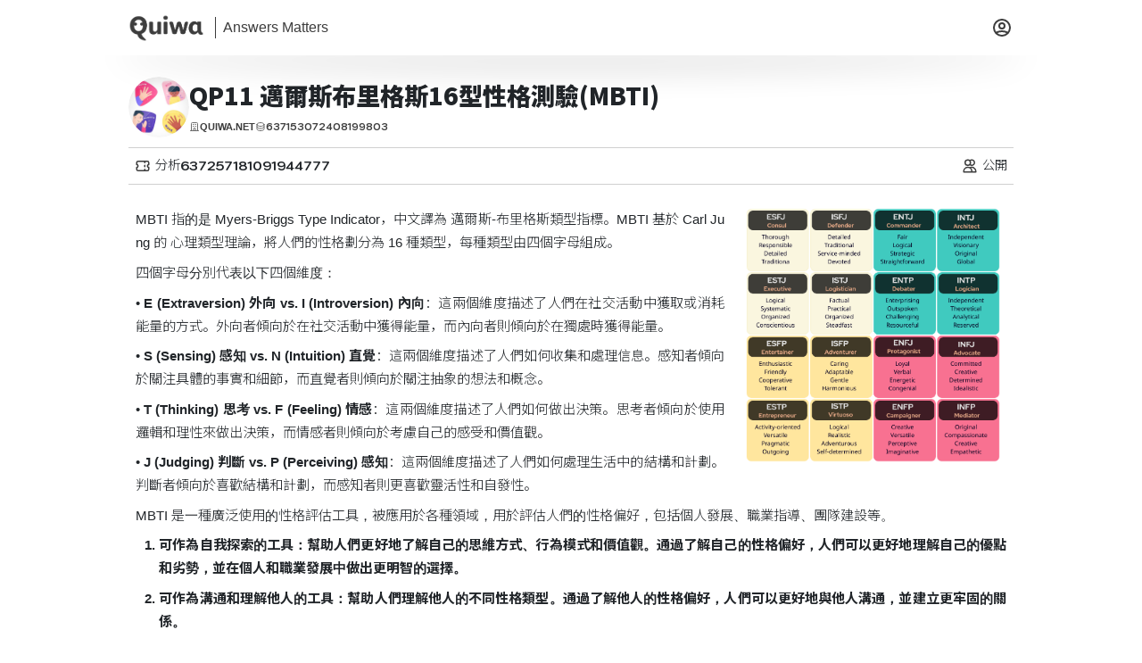

--- FILE ---
content_type: text/html; charset=utf-8
request_url: https://www.quiwa.net/User/QuestionReply?id=72b53330-a1f9-4d2b-8c4c-6a889da1b437&handler=StartQuestionsReply
body_size: 23885
content:
<!DOCTYPE html>
<html lang="zh">
<head>
    <meta charset="utf-8"/>
    <meta name="viewport" content="width=device-width, initial-scale=1.0, minimum-scale=1.0,  maximum-scale=2.0, viewport-fit=cover"/>
    <meta name="author" content="Quiwa&#x9177;&#x86D9;&#x6578;&#x4F4D;&#x79D1;&#x6280;"/>
    <meta name="title" content="QP11 &#x9081;&#x723E;&#x65AF;&#x5E03;&#x91CC;&#x683C;&#x65AF;16&#x578B;&#x6027;&#x683C;&#x6E2C;&#x9A57;(MBTI)2026&#x6700;&#x65B0;&#x7248;&#x672C;  | Quiwa&#x9177;&#x86D9;&#x6578;&#x4F4D;&#x79D1;&#x6280;"/>
    <meta name="description" content="2026&#x6700;&#x65B0;&#x7248;&#x672C; MBTI &#x6307;&#x7684;&#x662F; Myers-Briggs Type Indicator&#xFF0C;&#x4E2D;&#x6587;&#x8B6F;&#x70BA; &#x9081;&#x723E;&#x65AF;-&#x5E03;&#x91CC;&#x683C;&#x65AF;&#x985E;&#x578B;&#x6307;&#x6A19;&#x3002;MBTI &#x57FA;&#x65BC; Carl Jung &#x7684; &#x5FC3;&#x7406;&#x985E;&#x578B;&#x7406;&#x8AD6;&#xFF0C;&#x5C07;&#x4EBA;&#x5011;&#x7684;&#x6027;&#x683C;&#x5283;&#x5206;&#x70BA; 16 &#x7A2E;&#x985E;&#x578B;&#xFF0C;&#x6BCF;&#x7A2E;&#x985E;&#x578B;&#x7531;&#x56DB;&#x500B;&#x5B57;&#x6BCD;&#x7D44;&#x6210;&#x3002;&#x56DB;&#x500B;&#x5B57;&#x6BCD;&#x5206;&#x5225;&#x4EE3;&#x8868;&#x4EE5;&#x4E0B;&#x56DB;&#x500B;&#x7DAD;&#x5EA6;&#xFF1A;&#x2022; **E (Extraversion) &#x5916;&#x5411; vs. I (Introversion) &#x5167;&#x5411;**&#xFF1A;&#x9019;&#x5169;&#x500B;&#x7DAD;&#x5EA6;&#x63CF;&#x8FF0;&#x4E86;&#x4EBA;&#x5011;&#x5728;&#x793E;&#x4EA4;&#x6D3B;&#x52D5;&#x4E2D;&#x7372;&#x53D6;&#x6216;&#x6D88;&#x8017;&#x80FD;&#x91CF;&#x7684;&#x65B9;&#x5F0F;&#x3002;&#x5916;&#x5411;&#x8005;&#x50BE;&#x5411;&#x65BC;&#x5728;&#x793E;&#x4EA4;&#x6D3B;&#x52D5;&#x4E2D;&#x7372;&#x5F97;&#x80FD;&#x91CF;&#xFF0C;&#x800C;&#x5167;&#x5411;&#x8005;&#x5247;&#x50BE;&#x5411;&#x65BC;&#x5728;&#x7368;&#x8655;&#x6642;&#x7372;&#x5F97;&#x80FD;&#x91CF;&#x3002;&#x2022; **S (Sensing) &#x611F;&#x77E5; vs. N (Intuition) &#x76F4;&#x89BA;**&#xFF1A;&#x9019;&#x5169;&#x500B;&#x7DAD;&#x5EA6;&#x63CF;&#x8FF0;&#x4E86;&#x4EBA;&#x5011;&#x5982;&#x4F55;&#x6536;&#x96C6;&#x548C;&#x8655;&#x7406;&#x4FE1;&#x606F;&#x3002;&#x611F;&#x77E5;&#x8005;&#x50BE;&#x5411;&#x65BC;&#x95DC;&#x6CE8;&#x5177;&#x9AD4;&#x7684;&#x4E8B;&#x5BE6;&#x548C;&#x7D30;&#x7BC0;&#xFF0C;&#x800C;&#x76F4;&#x89BA;&#x8005;&#x5247;&#x50BE;&#x5411;&#x65BC;&#x95DC;&#x6CE8;&#x62BD;&#x8C61;&#x7684;&#x60F3;&#x6CD5;&#x548C;&#x6982;&#x5FF5;&#x3002;&#x2022; **T (Thinking) &#x601D;&#x8003; vs. F (Feeling) &#x60C5;&#x611F;**&#xFF1A;&#x9019;&#x5169;&#x500B;&#x7DAD;&#x5EA6;&#x63CF;&#x8FF0;&#x4E86;&#x4EBA;&#x5011;&#x5982;&#x4F55;&#x505A;&#x51FA;&#x6C7A;&#x7B56;&#x3002;&#x601D;&#x8003;&#x8005;&#x50BE;&#x5411;&#x65BC;&#x4F7F;&#x7528;&#x908F;&#x8F2F;&#x548C;&#x7406;&#x6027;&#x4F86;&#x505A;&#x51FA;&#x6C7A;&#x7B56;&#xFF0C;&#x800C;&#x60C5;&#x611F;&#x8005;&#x5247;&#x50BE;&#x5411;&#x65BC;&#x8003;&#x616E;&#x81EA;&#x5DF1;&#x7684;&#x611F;&#x53D7;&#x548C;&#x50F9;&#x503C;&#x89C0;&#x3002;&#x2022; **J (Judging) &#x5224;&#x65B7; vs. P (Perceiving) &#x611F;&#x77E5;**&#xFF1A;&#x9019;&#x5169;&#x500B;&#x7DAD;&#x5EA6;&#x63CF;&#x8FF0;&#x4E86;&#x4EBA;&#x5011;&#x5982;&#x4F55;&#x8655;&#x7406;&#x751F;&#x6D3B;&#x4E2D;&#x7684;&#x7D50;&#x69CB;&#x548C;&#x8A08;&#x5283;&#x3002;&#x5224;&#x65B7;&#x8005;&#x50BE;&#x5411;&#x65BC;&#x559C;&#x6B61;&#x7D50;&#x69CB;&#x548C;&#x8A08;&#x5283;&#xFF0C;&#x800C;&#x611F;&#x77E5;&#x8005;&#x5247;&#x66F4;&#x559C;&#x6B61;&#x9748;&#x6D3B;&#x6027;&#x548C;&#x81EA;&#x767C;&#x6027;&#x3002;MBTI &#x662F;&#x4E00;&#x7A2E;&#x5EE3;&#x6CDB;&#x4F7F;&#x7528;&#x7684;&#x6027;&#x683C;&#x8A55;&#x4F30;&#x5DE5;&#x5177;&#xFF0C;&#x88AB;&#x61C9;&#x7528;&#x65BC;&#x5404;&#x7A2E;&#x9818;&#x57DF;&#xFF0C;&#x7528;&#x65BC;&#x8A55;&#x4F30;&#x4EBA;&#x5011;&#x7684;&#x6027;&#x683C;&#x504F;&#x597D;&#xFF0C;&#x5305;&#x62EC;&#x500B;&#x4EBA;&#x767C;&#x5C55;&#x3001;&#x8077;&#x696D;&#x6307;&#x5C0E;&#x3001;&#x5718;&#x968A;&#x5EFA;&#x8A2D;&#x7B49;&#x3002;1. &#x53EF;&#x4F5C;&#x70BA;&#x81EA;&#x6211;&#x63A2;&#x7D22;&#x7684;&#x5DE5;&#x5177;&#xFF1A;&#x5E6B;&#x52A9;&#x4EBA;&#x5011;&#x66F4;&#x597D;&#x5730;&#x4E86;&#x89E3;&#x81EA;&#x5DF1;&#x7684;&#x601D;&#x7DAD;&#x65B9;&#x5F0F;&#x3001;&#x884C;&#x70BA;&#x6A21;&#x5F0F;&#x548C;&#x50F9;&#x503C;&#x89C0;&#x3002;&#x901A;&#x904E;&#x4E86;&#x89E3;&#x81EA;&#x5DF1;&#x7684;&#x6027;&#x683C;&#x504F;&#x597D;&#xFF0C;&#x4EBA;&#x5011;&#x53EF;&#x4EE5;&#x66F4;&#x597D;&#x5730;&#x7406;&#x89E3;&#x81EA;&#x5DF1;&#x7684;&#x512A;&#x9EDE;&#x548C;&#x52A3;&#x52E2;&#xFF0C;&#x4E26;&#x5728;&#x500B;&#x4EBA;&#x548C;&#x8077;&#x696D;&#x767C;&#x5C55;&#x4E2D;&#x505A;&#x51FA;&#x66F4;&#x660E;&#x667A;&#x7684;&#x9078;&#x64C7;&#x3002;2. &#x53EF;&#x4F5C;&#x70BA;&#x6E9D;&#x901A;&#x548C;&#x7406;&#x89E3;&#x4ED6;&#x4EBA;&#x7684;&#x5DE5;&#x5177;&#xFF1A;&#x5E6B;&#x52A9;&#x4EBA;&#x5011;&#x7406;&#x89E3;&#x4ED6;&#x4EBA;&#x7684;&#x4E0D;&#x540C;&#x6027;&#x683C;&#x985E;&#x578B;&#x3002;&#x901A;&#x904E;&#x4E86;&#x89E3;&#x4ED6;&#x4EBA;&#x7684;&#x6027;&#x683C;&#x504F;&#x597D;&#xFF0C;&#x4EBA;&#x5011;&#x53EF;&#x4EE5;&#x66F4;&#x597D;&#x5730;&#x8207;&#x4ED6;&#x4EBA;&#x6E9D;&#x901A;&#xFF0C;&#x4E26;&#x5EFA;&#x7ACB;&#x66F4;&#x7262;&#x56FA;&#x7684;&#x95DC;&#x4FC2;&#x3002;3. &#x53EF;&#x505A;&#x70BA;&#x5718;&#x968A;&#x5EFA;&#x8A2D;&#x7684;&#x5DE5;&#x5177;&#xFF1A;&#x5E6B;&#x52A9;&#x5718;&#x968A;&#x4E86;&#x89E3;&#x5176;&#x6210;&#x54E1;&#x7684;&#x4E0D;&#x540C;&#x6027;&#x683C;&#x985E;&#x578B;&#x3002;&#x901A;&#x904E;&#x4E86;&#x89E3;&#x5718;&#x968A;&#x6210;&#x54E1;&#x7684;&#x6027;&#x683C;&#x504F;&#x597D;&#xFF0C;&#x5718;&#x968A;&#x9818;&#x5C0E;&#x8005;&#x53EF;&#x4EE5;&#x66F4;&#x597D;&#x5730;&#x5206;&#x914D;&#x4EFB;&#x52D9;&#xFF0C;&#x4E26;&#x5275;&#x9020;&#x4E00;&#x500B;&#x66F4;&#x6709;&#x6548;&#x7387;&#x3001;&#x66F4;&#x548C;&#x8AE7;&#x7684;&#x5DE5;&#x4F5C;&#x74B0;&#x5883;&#x3002;MBTI&#x53EF;&#x4EE5;&#x5E6B;&#x52A9;&#x500B;&#x4EBA;&#x66F4;&#x597D;&#x5730;&#x4E86;&#x89E3;&#x81EA;&#x5DF1;&#x7684;&#x6027;&#x683C;&#x50BE;&#x5411;&#x548C;&#x884C;&#x70BA;&#x6A21;&#x5F0F;&#xFF0C;&#x4E26;&#x5F9E;&#x4E2D;&#x767C;&#x73FE;&#x81EA;&#x5DF1;&#x7684;&#x512A;&#x52E2;&#x548C;&#x52A3;&#x52E2;&#x3002;&#x6B64;&#x5916;&#xFF0C;MBTI&#x9084;&#x53EF;&#x4EE5;&#x7528;&#x65BC;&#x5718;&#x968A;&#x5EFA;&#x8A2D;&#x548C;&#x8077;&#x5834;&#x7BA1;&#x7406;&#xFF0C;&#x5E6B;&#x52A9;&#x4F01;&#x696D;&#x66F4;&#x597D;&#x5730;&#x7406;&#x89E3;&#x54E1;&#x5DE5;&#x7684;&#x504F;&#x597D;&#x548C;&#x5DE5;&#x4F5C;&#x98A8;&#x683C;&#xFF0C;&#x5F9E;&#x800C;&#x63D0;&#x9AD8;&#x54E1;&#x5DE5;&#x7684;&#x5DE5;&#x4F5C;&#x6EFF;&#x610F;&#x5EA6;&#x548C;&#x751F;&#x7522;&#x529B;&#x3002;&#x5982;&#x679C;&#x60A8;&#x60F3;&#x6DF1;&#x5165;&#x4E86;&#x89E3;&#x81EA;&#x5DF1;&#x7684;&#x4EBA;&#x683C;&#x7279;&#x8CEA;&#x548C;&#x504F;&#x597D;&#xFF0C;&#x6216;&#x8005;&#x5E0C;&#x671B;&#x63D0;&#x9AD8;&#x5718;&#x968A;&#x7684;&#x5354;&#x4F5C;&#x6548;&#x7387;&#xFF0C;&#x4E0D;&#x59A8;&#x8A66;&#x8A66;MBTI&#xFF0C;&#x63A2;&#x7D22;&#x81EA;&#x6211;&#x548C;&#x5718;&#x968A;&#x7684;&#x6F5B;&#x529B;&#x3002;---&#x1F449;! [MBTI &#x63DB;&#x4F4D;&#x601D;&#x8003;&#xFF1A;T&#x578B;&#x4EBA; vs F&#x578B;&#x4EBA;&#x76F8;&#x8655;&#x6307;&#x5357;](https://www.quiwa.net/Article/Mbti)&#x1F449;! [J &#x578B;&#x611B;&#x638C;&#x63A7;&#xFF0C;P &#x578B;&#x8A0E;&#x53AD;&#x898F;&#x5247;&#xFF1F;MBTI &#x4E92;&#x88DC;&#x76F8;&#x8655;&#x6CD5;&#x5247;&#x5927;&#x516C;&#x958B;](https://www.quiwa.net/Article/Mbti2)&#x1F44C;&#x672C;&#x6E2C;&#x9A57;&#x662F;&#x53C3;&#x8003;&#xFF1A;**&#x9081;&#x723E;&#x65AF;-&#x5E03;&#x91CC;&#x683C;&#x65AF;&#x6027;&#x683C;&#x5206;&#x985E;&#x6CD5;**&#xFF0C;&#x6240;&#x7DE8;&#x4FEE;&#x5B8C;&#x6210;&#x7684;&#x984C;&#x76EE;&#xFF0C;&#x5206;&#x6790;&#x5167;&#x5BB9;&#x50C5;&#x5C31;&#x6E2C;&#x9A57;&#x7D50;&#x679C;&#x63D0;&#x4F9B;&#x53C3;&#x8003;&#x3002; #&#x4F01;&#x696D;&#x8A55;&#x6E2C; # &#x53EC;&#x52DF;&#x8A55;&#x6E2C; #&#x62DB;&#x52DF;&#x9762;&#x8A66;&#x6E2C;&#x9A57;&#x5DE5;&#x5177; #AI&#x5206;&#x6790; #&#x4EBA;&#x683C;&#x6E2C;&#x9A57; #MBTI #MBIT #16 #&#x5FB5;&#x624D; #&#x6027;&#x683C; #&#x8077;&#x5834; #&#x4EBA;&#x969B;&#x95DC;&#x4FC2; #&#x6027;&#x683C;&#x6E2C;&#x9A57; #&#x5DE5;&#x4F5C; #&#x5718;&#x968A; #MBTI&#x97D3;&#x570B; #&#x500B;&#x4EBA;&#x512A;&#x52E2; #16&#x6027;&#x683C; #&#x6027;&#x5411; #&#x6027;&#x683C;&#x7279;&#x8CEA; #&#x6027;&#x683C;&#x7279;&#x8CEA;MBTI #&#x5341;&#x516D;&#x578B; #&#x5718;&#x968A;&#x6027;&#x683C; #&#x62DB;&#x52DF; #INTP #INTJ #INFP #INFJ #ISTP #ISTJ #ISFP #ISFJ #ENTP #ENTJ #ENFP #ENFJ #ESTP #ESTJ #ESFP #ESFJ #&#x514D;&#x8CBB;&#x6027;&#x683C;&#x6E2C;&#x8A66; #&#x6027;&#x683C;&#x985E;&#x578B; # &#x5718;&#x968A;&#x8A55;&#x4F30; #mbti&#x6E2C;&#x8A66;2024 #mbti&#x6E2C;&#x8A66;&#x53F0;&#x7063; #&#x5167;&#x5411;&#x5916;&#x5411;&#x6E2C;&#x9A57; #&#x9081;&#x723E;&#x65AF;-&#x5E03;&#x91CC;&#x683C;&#x65AF;&#x6027;&#x683C;&#x5206;&#x985E;&#x6CD5; #&#x5167;&#x5916;&#x5411;&#x6E2C;&#x9A57;#16personalities #i&#x4EBA; e&#x4EBA; &#x514D;&#x8CBB; #e&#x4EBA; i&#x4EBA;&#x6E2C;&#x9A57; #&#x5C45;&#x7136; #&#x7ADF;&#x7136;"/>
    <meta name="theme-color" content="#ffffff"/>
    <meta property="og:site_name" content="Quiwa&#x9177;&#x86D9;&#x6578;&#x4F4D;&#x79D1;&#x6280;"/>
    <meta property="og:title" content="QP11 &#x9081;&#x723E;&#x65AF;&#x5E03;&#x91CC;&#x683C;&#x65AF;16&#x578B;&#x6027;&#x683C;&#x6E2C;&#x9A57;(MBTI)2026&#x6700;&#x65B0;&#x7248;&#x672C;  | Quiwa&#x9177;&#x86D9;&#x6578;&#x4F4D;&#x79D1;&#x6280;"/>
    <meta property="og:type" content="article">
    <meta property="og:description" content="2026&#x6700;&#x65B0;&#x7248;&#x672C; MBTI &#x6307;&#x7684;&#x662F; Myers-Briggs Type Indicator&#xFF0C;&#x4E2D;&#x6587;&#x8B6F;&#x70BA; &#x9081;&#x723E;&#x65AF;-&#x5E03;&#x91CC;&#x683C;&#x65AF;&#x985E;&#x578B;&#x6307;&#x6A19;&#x3002;MBTI &#x57FA;&#x65BC; Carl Jung &#x7684; &#x5FC3;&#x7406;&#x985E;&#x578B;&#x7406;&#x8AD6;&#xFF0C;&#x5C07;&#x4EBA;&#x5011;&#x7684;&#x6027;&#x683C;&#x5283;&#x5206;&#x70BA; 16 &#x7A2E;&#x985E;&#x578B;&#xFF0C;&#x6BCF;&#x7A2E;&#x985E;&#x578B;&#x7531;&#x56DB;&#x500B;&#x5B57;&#x6BCD;&#x7D44;&#x6210;&#x3002;&#x56DB;&#x500B;&#x5B57;&#x6BCD;&#x5206;&#x5225;&#x4EE3;&#x8868;&#x4EE5;&#x4E0B;&#x56DB;&#x500B;&#x7DAD;&#x5EA6;&#xFF1A;&#x2022; **E (Extraversion) &#x5916;&#x5411; vs. I (Introversion) &#x5167;&#x5411;**&#xFF1A;&#x9019;&#x5169;&#x500B;&#x7DAD;&#x5EA6;&#x63CF;&#x8FF0;&#x4E86;&#x4EBA;&#x5011;&#x5728;&#x793E;&#x4EA4;&#x6D3B;&#x52D5;&#x4E2D;&#x7372;&#x53D6;&#x6216;&#x6D88;&#x8017;&#x80FD;&#x91CF;&#x7684;&#x65B9;&#x5F0F;&#x3002;&#x5916;&#x5411;&#x8005;&#x50BE;&#x5411;&#x65BC;&#x5728;&#x793E;&#x4EA4;&#x6D3B;&#x52D5;&#x4E2D;&#x7372;&#x5F97;&#x80FD;&#x91CF;&#xFF0C;&#x800C;&#x5167;&#x5411;&#x8005;&#x5247;&#x50BE;&#x5411;&#x65BC;&#x5728;&#x7368;&#x8655;&#x6642;&#x7372;&#x5F97;&#x80FD;&#x91CF;&#x3002;&#x2022; **S (Sensing) &#x611F;&#x77E5; vs. N (Intuition) &#x76F4;&#x89BA;**&#xFF1A;&#x9019;&#x5169;&#x500B;&#x7DAD;&#x5EA6;&#x63CF;&#x8FF0;&#x4E86;&#x4EBA;&#x5011;&#x5982;&#x4F55;&#x6536;&#x96C6;&#x548C;&#x8655;&#x7406;&#x4FE1;&#x606F;&#x3002;&#x611F;&#x77E5;&#x8005;&#x50BE;&#x5411;&#x65BC;&#x95DC;&#x6CE8;&#x5177;&#x9AD4;&#x7684;&#x4E8B;&#x5BE6;&#x548C;&#x7D30;&#x7BC0;&#xFF0C;&#x800C;&#x76F4;&#x89BA;&#x8005;&#x5247;&#x50BE;&#x5411;&#x65BC;&#x95DC;&#x6CE8;&#x62BD;&#x8C61;&#x7684;&#x60F3;&#x6CD5;&#x548C;&#x6982;&#x5FF5;&#x3002;&#x2022; **T (Thinking) &#x601D;&#x8003; vs. F (Feeling) &#x60C5;&#x611F;**&#xFF1A;&#x9019;&#x5169;&#x500B;&#x7DAD;&#x5EA6;&#x63CF;&#x8FF0;&#x4E86;&#x4EBA;&#x5011;&#x5982;&#x4F55;&#x505A;&#x51FA;&#x6C7A;&#x7B56;&#x3002;&#x601D;&#x8003;&#x8005;&#x50BE;&#x5411;&#x65BC;&#x4F7F;&#x7528;&#x908F;&#x8F2F;&#x548C;&#x7406;&#x6027;&#x4F86;&#x505A;&#x51FA;&#x6C7A;&#x7B56;&#xFF0C;&#x800C;&#x60C5;&#x611F;&#x8005;&#x5247;&#x50BE;&#x5411;&#x65BC;&#x8003;&#x616E;&#x81EA;&#x5DF1;&#x7684;&#x611F;&#x53D7;&#x548C;&#x50F9;&#x503C;&#x89C0;&#x3002;&#x2022; **J (Judging) &#x5224;&#x65B7; vs. P (Perceiving) &#x611F;&#x77E5;**&#xFF1A;&#x9019;&#x5169;&#x500B;&#x7DAD;&#x5EA6;&#x63CF;&#x8FF0;&#x4E86;&#x4EBA;&#x5011;&#x5982;&#x4F55;&#x8655;&#x7406;&#x751F;&#x6D3B;&#x4E2D;&#x7684;&#x7D50;&#x69CB;&#x548C;&#x8A08;&#x5283;&#x3002;&#x5224;&#x65B7;&#x8005;&#x50BE;&#x5411;&#x65BC;&#x559C;&#x6B61;&#x7D50;&#x69CB;&#x548C;&#x8A08;&#x5283;&#xFF0C;&#x800C;&#x611F;&#x77E5;&#x8005;&#x5247;&#x66F4;&#x559C;&#x6B61;&#x9748;&#x6D3B;&#x6027;&#x548C;&#x81EA;&#x767C;&#x6027;&#x3002;MBTI &#x662F;&#x4E00;&#x7A2E;&#x5EE3;&#x6CDB;&#x4F7F;&#x7528;&#x7684;&#x6027;&#x683C;&#x8A55;&#x4F30;&#x5DE5;&#x5177;&#xFF0C;&#x88AB;&#x61C9;&#x7528;&#x65BC;&#x5404;&#x7A2E;&#x9818;&#x57DF;&#xFF0C;&#x7528;&#x65BC;&#x8A55;&#x4F30;&#x4EBA;&#x5011;&#x7684;&#x6027;&#x683C;&#x504F;&#x597D;&#xFF0C;&#x5305;&#x62EC;&#x500B;&#x4EBA;&#x767C;&#x5C55;&#x3001;&#x8077;&#x696D;&#x6307;&#x5C0E;&#x3001;&#x5718;&#x968A;&#x5EFA;&#x8A2D;&#x7B49;&#x3002;1. &#x53EF;&#x4F5C;&#x70BA;&#x81EA;&#x6211;&#x63A2;&#x7D22;&#x7684;&#x5DE5;&#x5177;&#xFF1A;&#x5E6B;&#x52A9;&#x4EBA;&#x5011;&#x66F4;&#x597D;&#x5730;&#x4E86;&#x89E3;&#x81EA;&#x5DF1;&#x7684;&#x601D;&#x7DAD;&#x65B9;&#x5F0F;&#x3001;&#x884C;&#x70BA;&#x6A21;&#x5F0F;&#x548C;&#x50F9;&#x503C;&#x89C0;&#x3002;&#x901A;&#x904E;&#x4E86;&#x89E3;&#x81EA;&#x5DF1;&#x7684;&#x6027;&#x683C;&#x504F;&#x597D;&#xFF0C;&#x4EBA;&#x5011;&#x53EF;&#x4EE5;&#x66F4;&#x597D;&#x5730;&#x7406;&#x89E3;&#x81EA;&#x5DF1;&#x7684;&#x512A;&#x9EDE;&#x548C;&#x52A3;&#x52E2;&#xFF0C;&#x4E26;&#x5728;&#x500B;&#x4EBA;&#x548C;&#x8077;&#x696D;&#x767C;&#x5C55;&#x4E2D;&#x505A;&#x51FA;&#x66F4;&#x660E;&#x667A;&#x7684;&#x9078;&#x64C7;&#x3002;2. &#x53EF;&#x4F5C;&#x70BA;&#x6E9D;&#x901A;&#x548C;&#x7406;&#x89E3;&#x4ED6;&#x4EBA;&#x7684;&#x5DE5;&#x5177;&#xFF1A;&#x5E6B;&#x52A9;&#x4EBA;&#x5011;&#x7406;&#x89E3;&#x4ED6;&#x4EBA;&#x7684;&#x4E0D;&#x540C;&#x6027;&#x683C;&#x985E;&#x578B;&#x3002;&#x901A;&#x904E;&#x4E86;&#x89E3;&#x4ED6;&#x4EBA;&#x7684;&#x6027;&#x683C;&#x504F;&#x597D;&#xFF0C;&#x4EBA;&#x5011;&#x53EF;&#x4EE5;&#x66F4;&#x597D;&#x5730;&#x8207;&#x4ED6;&#x4EBA;&#x6E9D;&#x901A;&#xFF0C;&#x4E26;&#x5EFA;&#x7ACB;&#x66F4;&#x7262;&#x56FA;&#x7684;&#x95DC;&#x4FC2;&#x3002;3. &#x53EF;&#x505A;&#x70BA;&#x5718;&#x968A;&#x5EFA;&#x8A2D;&#x7684;&#x5DE5;&#x5177;&#xFF1A;&#x5E6B;&#x52A9;&#x5718;&#x968A;&#x4E86;&#x89E3;&#x5176;&#x6210;&#x54E1;&#x7684;&#x4E0D;&#x540C;&#x6027;&#x683C;&#x985E;&#x578B;&#x3002;&#x901A;&#x904E;&#x4E86;&#x89E3;&#x5718;&#x968A;&#x6210;&#x54E1;&#x7684;&#x6027;&#x683C;&#x504F;&#x597D;&#xFF0C;&#x5718;&#x968A;&#x9818;&#x5C0E;&#x8005;&#x53EF;&#x4EE5;&#x66F4;&#x597D;&#x5730;&#x5206;&#x914D;&#x4EFB;&#x52D9;&#xFF0C;&#x4E26;&#x5275;&#x9020;&#x4E00;&#x500B;&#x66F4;&#x6709;&#x6548;&#x7387;&#x3001;&#x66F4;&#x548C;&#x8AE7;&#x7684;&#x5DE5;&#x4F5C;&#x74B0;&#x5883;&#x3002;MBTI&#x53EF;&#x4EE5;&#x5E6B;&#x52A9;&#x500B;&#x4EBA;&#x66F4;&#x597D;&#x5730;&#x4E86;&#x89E3;&#x81EA;&#x5DF1;&#x7684;&#x6027;&#x683C;&#x50BE;&#x5411;&#x548C;&#x884C;&#x70BA;&#x6A21;&#x5F0F;&#xFF0C;&#x4E26;&#x5F9E;&#x4E2D;&#x767C;&#x73FE;&#x81EA;&#x5DF1;&#x7684;&#x512A;&#x52E2;&#x548C;&#x52A3;&#x52E2;&#x3002;&#x6B64;&#x5916;&#xFF0C;MBTI&#x9084;&#x53EF;&#x4EE5;&#x7528;&#x65BC;&#x5718;&#x968A;&#x5EFA;&#x8A2D;&#x548C;&#x8077;&#x5834;&#x7BA1;&#x7406;&#xFF0C;&#x5E6B;&#x52A9;&#x4F01;&#x696D;&#x66F4;&#x597D;&#x5730;&#x7406;&#x89E3;&#x54E1;&#x5DE5;&#x7684;&#x504F;&#x597D;&#x548C;&#x5DE5;&#x4F5C;&#x98A8;&#x683C;&#xFF0C;&#x5F9E;&#x800C;&#x63D0;&#x9AD8;&#x54E1;&#x5DE5;&#x7684;&#x5DE5;&#x4F5C;&#x6EFF;&#x610F;&#x5EA6;&#x548C;&#x751F;&#x7522;&#x529B;&#x3002;&#x5982;&#x679C;&#x60A8;&#x60F3;&#x6DF1;&#x5165;&#x4E86;&#x89E3;&#x81EA;&#x5DF1;&#x7684;&#x4EBA;&#x683C;&#x7279;&#x8CEA;&#x548C;&#x504F;&#x597D;&#xFF0C;&#x6216;&#x8005;&#x5E0C;&#x671B;&#x63D0;&#x9AD8;&#x5718;&#x968A;&#x7684;&#x5354;&#x4F5C;&#x6548;&#x7387;&#xFF0C;&#x4E0D;&#x59A8;&#x8A66;&#x8A66;MBTI&#xFF0C;&#x63A2;&#x7D22;&#x81EA;&#x6211;&#x548C;&#x5718;&#x968A;&#x7684;&#x6F5B;&#x529B;&#x3002;---&#x1F449;! [MBTI &#x63DB;&#x4F4D;&#x601D;&#x8003;&#xFF1A;T&#x578B;&#x4EBA; vs F&#x578B;&#x4EBA;&#x76F8;&#x8655;&#x6307;&#x5357;](https://www.quiwa.net/Article/Mbti)&#x1F449;! [J &#x578B;&#x611B;&#x638C;&#x63A7;&#xFF0C;P &#x578B;&#x8A0E;&#x53AD;&#x898F;&#x5247;&#xFF1F;MBTI &#x4E92;&#x88DC;&#x76F8;&#x8655;&#x6CD5;&#x5247;&#x5927;&#x516C;&#x958B;](https://www.quiwa.net/Article/Mbti2)&#x1F44C;&#x672C;&#x6E2C;&#x9A57;&#x662F;&#x53C3;&#x8003;&#xFF1A;**&#x9081;&#x723E;&#x65AF;-&#x5E03;&#x91CC;&#x683C;&#x65AF;&#x6027;&#x683C;&#x5206;&#x985E;&#x6CD5;**&#xFF0C;&#x6240;&#x7DE8;&#x4FEE;&#x5B8C;&#x6210;&#x7684;&#x984C;&#x76EE;&#xFF0C;&#x5206;&#x6790;&#x5167;&#x5BB9;&#x50C5;&#x5C31;&#x6E2C;&#x9A57;&#x7D50;&#x679C;&#x63D0;&#x4F9B;&#x53C3;&#x8003;&#x3002; #&#x4F01;&#x696D;&#x8A55;&#x6E2C; # &#x53EC;&#x52DF;&#x8A55;&#x6E2C; #&#x62DB;&#x52DF;&#x9762;&#x8A66;&#x6E2C;&#x9A57;&#x5DE5;&#x5177; #AI&#x5206;&#x6790; #&#x4EBA;&#x683C;&#x6E2C;&#x9A57; #MBTI #MBIT #16 #&#x5FB5;&#x624D; #&#x6027;&#x683C; #&#x8077;&#x5834; #&#x4EBA;&#x969B;&#x95DC;&#x4FC2; #&#x6027;&#x683C;&#x6E2C;&#x9A57; #&#x5DE5;&#x4F5C; #&#x5718;&#x968A; #MBTI&#x97D3;&#x570B; #&#x500B;&#x4EBA;&#x512A;&#x52E2; #16&#x6027;&#x683C; #&#x6027;&#x5411; #&#x6027;&#x683C;&#x7279;&#x8CEA; #&#x6027;&#x683C;&#x7279;&#x8CEA;MBTI #&#x5341;&#x516D;&#x578B; #&#x5718;&#x968A;&#x6027;&#x683C; #&#x62DB;&#x52DF; #INTP #INTJ #INFP #INFJ #ISTP #ISTJ #ISFP #ISFJ #ENTP #ENTJ #ENFP #ENFJ #ESTP #ESTJ #ESFP #ESFJ #&#x514D;&#x8CBB;&#x6027;&#x683C;&#x6E2C;&#x8A66; #&#x6027;&#x683C;&#x985E;&#x578B; # &#x5718;&#x968A;&#x8A55;&#x4F30; #mbti&#x6E2C;&#x8A66;2024 #mbti&#x6E2C;&#x8A66;&#x53F0;&#x7063; #&#x5167;&#x5411;&#x5916;&#x5411;&#x6E2C;&#x9A57; #&#x9081;&#x723E;&#x65AF;-&#x5E03;&#x91CC;&#x683C;&#x65AF;&#x6027;&#x683C;&#x5206;&#x985E;&#x6CD5; #&#x5167;&#x5916;&#x5411;&#x6E2C;&#x9A57;#16personalities #i&#x4EBA; e&#x4EBA; &#x514D;&#x8CBB; #e&#x4EBA; i&#x4EBA;&#x6E2C;&#x9A57; #&#x5C45;&#x7136; #&#x7ADF;&#x7136;"/>
    <meta name="twitter:title" content="QP11 &#x9081;&#x723E;&#x65AF;&#x5E03;&#x91CC;&#x683C;&#x65AF;16&#x578B;&#x6027;&#x683C;&#x6E2C;&#x9A57;(MBTI)2026&#x6700;&#x65B0;&#x7248;&#x672C;  | Quiwa&#x9177;&#x86D9;&#x6578;&#x4F4D;&#x79D1;&#x6280;"/>
    <meta name="twitter:description" content="2026&#x6700;&#x65B0;&#x7248;&#x672C; MBTI &#x6307;&#x7684;&#x662F; Myers-Briggs Type Indicator&#xFF0C;&#x4E2D;&#x6587;&#x8B6F;&#x70BA; &#x9081;&#x723E;&#x65AF;-&#x5E03;&#x91CC;&#x683C;&#x65AF;&#x985E;&#x578B;&#x6307;&#x6A19;&#x3002;MBTI &#x57FA;&#x65BC; Carl Jung &#x7684; &#x5FC3;&#x7406;&#x985E;&#x578B;&#x7406;&#x8AD6;&#xFF0C;&#x5C07;&#x4EBA;&#x5011;&#x7684;&#x6027;&#x683C;&#x5283;&#x5206;&#x70BA; 16 &#x7A2E;&#x985E;&#x578B;&#xFF0C;&#x6BCF;&#x7A2E;&#x985E;&#x578B;&#x7531;&#x56DB;&#x500B;&#x5B57;&#x6BCD;&#x7D44;&#x6210;&#x3002;&#x56DB;&#x500B;&#x5B57;&#x6BCD;&#x5206;&#x5225;&#x4EE3;&#x8868;&#x4EE5;&#x4E0B;&#x56DB;&#x500B;&#x7DAD;&#x5EA6;&#xFF1A;&#x2022; **E (Extraversion) &#x5916;&#x5411; vs. I (Introversion) &#x5167;&#x5411;**&#xFF1A;&#x9019;&#x5169;&#x500B;&#x7DAD;&#x5EA6;&#x63CF;&#x8FF0;&#x4E86;&#x4EBA;&#x5011;&#x5728;&#x793E;&#x4EA4;&#x6D3B;&#x52D5;&#x4E2D;&#x7372;&#x53D6;&#x6216;&#x6D88;&#x8017;&#x80FD;&#x91CF;&#x7684;&#x65B9;&#x5F0F;&#x3002;&#x5916;&#x5411;&#x8005;&#x50BE;&#x5411;&#x65BC;&#x5728;&#x793E;&#x4EA4;&#x6D3B;&#x52D5;&#x4E2D;&#x7372;&#x5F97;&#x80FD;&#x91CF;&#xFF0C;&#x800C;&#x5167;&#x5411;&#x8005;&#x5247;&#x50BE;&#x5411;&#x65BC;&#x5728;&#x7368;&#x8655;&#x6642;&#x7372;&#x5F97;&#x80FD;&#x91CF;&#x3002;&#x2022; **S (Sensing) &#x611F;&#x77E5; vs. N (Intuition) &#x76F4;&#x89BA;**&#xFF1A;&#x9019;&#x5169;&#x500B;&#x7DAD;&#x5EA6;&#x63CF;&#x8FF0;&#x4E86;&#x4EBA;&#x5011;&#x5982;&#x4F55;&#x6536;&#x96C6;&#x548C;&#x8655;&#x7406;&#x4FE1;&#x606F;&#x3002;&#x611F;&#x77E5;&#x8005;&#x50BE;&#x5411;&#x65BC;&#x95DC;&#x6CE8;&#x5177;&#x9AD4;&#x7684;&#x4E8B;&#x5BE6;&#x548C;&#x7D30;&#x7BC0;&#xFF0C;&#x800C;&#x76F4;&#x89BA;&#x8005;&#x5247;&#x50BE;&#x5411;&#x65BC;&#x95DC;&#x6CE8;&#x62BD;&#x8C61;&#x7684;&#x60F3;&#x6CD5;&#x548C;&#x6982;&#x5FF5;&#x3002;&#x2022; **T (Thinking) &#x601D;&#x8003; vs. F (Feeling) &#x60C5;&#x611F;**&#xFF1A;&#x9019;&#x5169;&#x500B;&#x7DAD;&#x5EA6;&#x63CF;&#x8FF0;&#x4E86;&#x4EBA;&#x5011;&#x5982;&#x4F55;&#x505A;&#x51FA;&#x6C7A;&#x7B56;&#x3002;&#x601D;&#x8003;&#x8005;&#x50BE;&#x5411;&#x65BC;&#x4F7F;&#x7528;&#x908F;&#x8F2F;&#x548C;&#x7406;&#x6027;&#x4F86;&#x505A;&#x51FA;&#x6C7A;&#x7B56;&#xFF0C;&#x800C;&#x60C5;&#x611F;&#x8005;&#x5247;&#x50BE;&#x5411;&#x65BC;&#x8003;&#x616E;&#x81EA;&#x5DF1;&#x7684;&#x611F;&#x53D7;&#x548C;&#x50F9;&#x503C;&#x89C0;&#x3002;&#x2022; **J (Judging) &#x5224;&#x65B7; vs. P (Perceiving) &#x611F;&#x77E5;**&#xFF1A;&#x9019;&#x5169;&#x500B;&#x7DAD;&#x5EA6;&#x63CF;&#x8FF0;&#x4E86;&#x4EBA;&#x5011;&#x5982;&#x4F55;&#x8655;&#x7406;&#x751F;&#x6D3B;&#x4E2D;&#x7684;&#x7D50;&#x69CB;&#x548C;&#x8A08;&#x5283;&#x3002;&#x5224;&#x65B7;&#x8005;&#x50BE;&#x5411;&#x65BC;&#x559C;&#x6B61;&#x7D50;&#x69CB;&#x548C;&#x8A08;&#x5283;&#xFF0C;&#x800C;&#x611F;&#x77E5;&#x8005;&#x5247;&#x66F4;&#x559C;&#x6B61;&#x9748;&#x6D3B;&#x6027;&#x548C;&#x81EA;&#x767C;&#x6027;&#x3002;MBTI &#x662F;&#x4E00;&#x7A2E;&#x5EE3;&#x6CDB;&#x4F7F;&#x7528;&#x7684;&#x6027;&#x683C;&#x8A55;&#x4F30;&#x5DE5;&#x5177;&#xFF0C;&#x88AB;&#x61C9;&#x7528;&#x65BC;&#x5404;&#x7A2E;&#x9818;&#x57DF;&#xFF0C;&#x7528;&#x65BC;&#x8A55;&#x4F30;&#x4EBA;&#x5011;&#x7684;&#x6027;&#x683C;&#x504F;&#x597D;&#xFF0C;&#x5305;&#x62EC;&#x500B;&#x4EBA;&#x767C;&#x5C55;&#x3001;&#x8077;&#x696D;&#x6307;&#x5C0E;&#x3001;&#x5718;&#x968A;&#x5EFA;&#x8A2D;&#x7B49;&#x3002;1. &#x53EF;&#x4F5C;&#x70BA;&#x81EA;&#x6211;&#x63A2;&#x7D22;&#x7684;&#x5DE5;&#x5177;&#xFF1A;&#x5E6B;&#x52A9;&#x4EBA;&#x5011;&#x66F4;&#x597D;&#x5730;&#x4E86;&#x89E3;&#x81EA;&#x5DF1;&#x7684;&#x601D;&#x7DAD;&#x65B9;&#x5F0F;&#x3001;&#x884C;&#x70BA;&#x6A21;&#x5F0F;&#x548C;&#x50F9;&#x503C;&#x89C0;&#x3002;&#x901A;&#x904E;&#x4E86;&#x89E3;&#x81EA;&#x5DF1;&#x7684;&#x6027;&#x683C;&#x504F;&#x597D;&#xFF0C;&#x4EBA;&#x5011;&#x53EF;&#x4EE5;&#x66F4;&#x597D;&#x5730;&#x7406;&#x89E3;&#x81EA;&#x5DF1;&#x7684;&#x512A;&#x9EDE;&#x548C;&#x52A3;&#x52E2;&#xFF0C;&#x4E26;&#x5728;&#x500B;&#x4EBA;&#x548C;&#x8077;&#x696D;&#x767C;&#x5C55;&#x4E2D;&#x505A;&#x51FA;&#x66F4;&#x660E;&#x667A;&#x7684;&#x9078;&#x64C7;&#x3002;2. &#x53EF;&#x4F5C;&#x70BA;&#x6E9D;&#x901A;&#x548C;&#x7406;&#x89E3;&#x4ED6;&#x4EBA;&#x7684;&#x5DE5;&#x5177;&#xFF1A;&#x5E6B;&#x52A9;&#x4EBA;&#x5011;&#x7406;&#x89E3;&#x4ED6;&#x4EBA;&#x7684;&#x4E0D;&#x540C;&#x6027;&#x683C;&#x985E;&#x578B;&#x3002;&#x901A;&#x904E;&#x4E86;&#x89E3;&#x4ED6;&#x4EBA;&#x7684;&#x6027;&#x683C;&#x504F;&#x597D;&#xFF0C;&#x4EBA;&#x5011;&#x53EF;&#x4EE5;&#x66F4;&#x597D;&#x5730;&#x8207;&#x4ED6;&#x4EBA;&#x6E9D;&#x901A;&#xFF0C;&#x4E26;&#x5EFA;&#x7ACB;&#x66F4;&#x7262;&#x56FA;&#x7684;&#x95DC;&#x4FC2;&#x3002;3. &#x53EF;&#x505A;&#x70BA;&#x5718;&#x968A;&#x5EFA;&#x8A2D;&#x7684;&#x5DE5;&#x5177;&#xFF1A;&#x5E6B;&#x52A9;&#x5718;&#x968A;&#x4E86;&#x89E3;&#x5176;&#x6210;&#x54E1;&#x7684;&#x4E0D;&#x540C;&#x6027;&#x683C;&#x985E;&#x578B;&#x3002;&#x901A;&#x904E;&#x4E86;&#x89E3;&#x5718;&#x968A;&#x6210;&#x54E1;&#x7684;&#x6027;&#x683C;&#x504F;&#x597D;&#xFF0C;&#x5718;&#x968A;&#x9818;&#x5C0E;&#x8005;&#x53EF;&#x4EE5;&#x66F4;&#x597D;&#x5730;&#x5206;&#x914D;&#x4EFB;&#x52D9;&#xFF0C;&#x4E26;&#x5275;&#x9020;&#x4E00;&#x500B;&#x66F4;&#x6709;&#x6548;&#x7387;&#x3001;&#x66F4;&#x548C;&#x8AE7;&#x7684;&#x5DE5;&#x4F5C;&#x74B0;&#x5883;&#x3002;MBTI&#x53EF;&#x4EE5;&#x5E6B;&#x52A9;&#x500B;&#x4EBA;&#x66F4;&#x597D;&#x5730;&#x4E86;&#x89E3;&#x81EA;&#x5DF1;&#x7684;&#x6027;&#x683C;&#x50BE;&#x5411;&#x548C;&#x884C;&#x70BA;&#x6A21;&#x5F0F;&#xFF0C;&#x4E26;&#x5F9E;&#x4E2D;&#x767C;&#x73FE;&#x81EA;&#x5DF1;&#x7684;&#x512A;&#x52E2;&#x548C;&#x52A3;&#x52E2;&#x3002;&#x6B64;&#x5916;&#xFF0C;MBTI&#x9084;&#x53EF;&#x4EE5;&#x7528;&#x65BC;&#x5718;&#x968A;&#x5EFA;&#x8A2D;&#x548C;&#x8077;&#x5834;&#x7BA1;&#x7406;&#xFF0C;&#x5E6B;&#x52A9;&#x4F01;&#x696D;&#x66F4;&#x597D;&#x5730;&#x7406;&#x89E3;&#x54E1;&#x5DE5;&#x7684;&#x504F;&#x597D;&#x548C;&#x5DE5;&#x4F5C;&#x98A8;&#x683C;&#xFF0C;&#x5F9E;&#x800C;&#x63D0;&#x9AD8;&#x54E1;&#x5DE5;&#x7684;&#x5DE5;&#x4F5C;&#x6EFF;&#x610F;&#x5EA6;&#x548C;&#x751F;&#x7522;&#x529B;&#x3002;&#x5982;&#x679C;&#x60A8;&#x60F3;&#x6DF1;&#x5165;&#x4E86;&#x89E3;&#x81EA;&#x5DF1;&#x7684;&#x4EBA;&#x683C;&#x7279;&#x8CEA;&#x548C;&#x504F;&#x597D;&#xFF0C;&#x6216;&#x8005;&#x5E0C;&#x671B;&#x63D0;&#x9AD8;&#x5718;&#x968A;&#x7684;&#x5354;&#x4F5C;&#x6548;&#x7387;&#xFF0C;&#x4E0D;&#x59A8;&#x8A66;&#x8A66;MBTI&#xFF0C;&#x63A2;&#x7D22;&#x81EA;&#x6211;&#x548C;&#x5718;&#x968A;&#x7684;&#x6F5B;&#x529B;&#x3002;---&#x1F449;! [MBTI &#x63DB;&#x4F4D;&#x601D;&#x8003;&#xFF1A;T&#x578B;&#x4EBA; vs F&#x578B;&#x4EBA;&#x76F8;&#x8655;&#x6307;&#x5357;](https://www.quiwa.net/Article/Mbti)&#x1F449;! [J &#x578B;&#x611B;&#x638C;&#x63A7;&#xFF0C;P &#x578B;&#x8A0E;&#x53AD;&#x898F;&#x5247;&#xFF1F;MBTI &#x4E92;&#x88DC;&#x76F8;&#x8655;&#x6CD5;&#x5247;&#x5927;&#x516C;&#x958B;](https://www.quiwa.net/Article/Mbti2)&#x1F44C;&#x672C;&#x6E2C;&#x9A57;&#x662F;&#x53C3;&#x8003;&#xFF1A;**&#x9081;&#x723E;&#x65AF;-&#x5E03;&#x91CC;&#x683C;&#x65AF;&#x6027;&#x683C;&#x5206;&#x985E;&#x6CD5;**&#xFF0C;&#x6240;&#x7DE8;&#x4FEE;&#x5B8C;&#x6210;&#x7684;&#x984C;&#x76EE;&#xFF0C;&#x5206;&#x6790;&#x5167;&#x5BB9;&#x50C5;&#x5C31;&#x6E2C;&#x9A57;&#x7D50;&#x679C;&#x63D0;&#x4F9B;&#x53C3;&#x8003;&#x3002; #&#x4F01;&#x696D;&#x8A55;&#x6E2C; # &#x53EC;&#x52DF;&#x8A55;&#x6E2C; #&#x62DB;&#x52DF;&#x9762;&#x8A66;&#x6E2C;&#x9A57;&#x5DE5;&#x5177; #AI&#x5206;&#x6790; #&#x4EBA;&#x683C;&#x6E2C;&#x9A57; #MBTI #MBIT #16 #&#x5FB5;&#x624D; #&#x6027;&#x683C; #&#x8077;&#x5834; #&#x4EBA;&#x969B;&#x95DC;&#x4FC2; #&#x6027;&#x683C;&#x6E2C;&#x9A57; #&#x5DE5;&#x4F5C; #&#x5718;&#x968A; #MBTI&#x97D3;&#x570B; #&#x500B;&#x4EBA;&#x512A;&#x52E2; #16&#x6027;&#x683C; #&#x6027;&#x5411; #&#x6027;&#x683C;&#x7279;&#x8CEA; #&#x6027;&#x683C;&#x7279;&#x8CEA;MBTI #&#x5341;&#x516D;&#x578B; #&#x5718;&#x968A;&#x6027;&#x683C; #&#x62DB;&#x52DF; #INTP #INTJ #INFP #INFJ #ISTP #ISTJ #ISFP #ISFJ #ENTP #ENTJ #ENFP #ENFJ #ESTP #ESTJ #ESFP #ESFJ #&#x514D;&#x8CBB;&#x6027;&#x683C;&#x6E2C;&#x8A66; #&#x6027;&#x683C;&#x985E;&#x578B; # &#x5718;&#x968A;&#x8A55;&#x4F30; #mbti&#x6E2C;&#x8A66;2024 #mbti&#x6E2C;&#x8A66;&#x53F0;&#x7063; #&#x5167;&#x5411;&#x5916;&#x5411;&#x6E2C;&#x9A57; #&#x9081;&#x723E;&#x65AF;-&#x5E03;&#x91CC;&#x683C;&#x65AF;&#x6027;&#x683C;&#x5206;&#x985E;&#x6CD5; #&#x5167;&#x5916;&#x5411;&#x6E2C;&#x9A57;#16personalities #i&#x4EBA; e&#x4EBA; &#x514D;&#x8CBB; #e&#x4EBA; i&#x4EBA;&#x6E2C;&#x9A57; #&#x5C45;&#x7136; #&#x7ADF;&#x7136;"/>
        <meta property="og:image" content="https://www.quiwa.net/api/infoty/resource/app/image/708654e2-587d-4ba0-8546-86d0457e95d4"/>
        <meta name="twitter:image" content="https://www.quiwa.net/api/infoty/resource/app/image/708654e2-587d-4ba0-8546-86d0457e95d4"/>

    
    <meta name="format-detection" content="telephone=no" />

    <title>QP11 &#x9081;&#x723E;&#x65AF;&#x5E03;&#x91CC;&#x683C;&#x65AF;16&#x578B;&#x6027;&#x683C;&#x6E2C;&#x9A57;(MBTI)2026&#x6700;&#x65B0;&#x7248;&#x672C;  | Quiwa&#x9177;&#x86D9;&#x6578;&#x4F4D;&#x79D1;&#x6280;</title>
        <link rel="canonical" href="https://www.quiwa.net/User/QuestionReply/72b53330-a1f9-4d2b-8c4c-6a889da1b437"/>
        <meta property="og:url" content="https://www.quiwa.net/User/QuestionReply/72b53330-a1f9-4d2b-8c4c-6a889da1b437"/>
        <meta name="twitter:url" content="https://www.quiwa.net/User/QuestionReply/72b53330-a1f9-4d2b-8c4c-6a889da1b437"/>
    <link rel="icon" type="image/png" href="/favicon-96x96.png" sizes="96x96">
    <link rel="icon" type="image/png" href="/favicon-16x16.png" sizes="16x16">
    <link rel="icon" type="image/png" href="/favicon-32x32.png" sizes="32x32">
    <link rel="icon" type="image/png" href="/favicon-192x192.png" sizes="192x192">
    <link rel="apple-touch-icon" href="/apple-touch-icon.png"/>
    <link rel="apple-touch-icon" href="/apple-touch-icon-57x57.png" sizes="57x57">
    <link rel="apple-touch-icon" href="/apple-touch-icon-114x114.png" sizes="114x114">
    <link rel="apple-touch-icon" href="/apple-touch-icon-72x72.png" sizes="72x72">
    <link rel="apple-touch-icon" href="/apple-touch-icon-144x144.png" sizes="144x144">
    <link rel="apple-touch-icon" href="/apple-touch-icon-120x120.png" sizes="120x120">
    <link rel="manifest" href="/manifest.webmanifest"/>
    <link rel="stylesheet" href="/lib/bootstrap/v4-6-0/css/bootstrap.min.css"/>
    <link rel="stylesheet" href="/lib/fontawesome/v5-15-3/css/all.min.css"/>
    <link rel="preconnect" href="https://fonts.gstatic.com">
    <link rel="stylesheet" href="https://fonts.googleapis.com/css2?family=Noto+Sans+SC:wght@300;700;900&display=swap"/>
    <link rel="stylesheet" href="https://fonts.googleapis.com/icon?family=Material+Icons"/>
    <link rel="stylesheet" href="/css/responsive2.min.css?v=4.0.1.34" />
    
    <link rel="stylesheet" href="/css/responsive2-shared-quiz.min.css?v=4.0.1.34" /><link rel="stylesheet" href="/css/responsive2-quiwa.min.css?v=4.0.1.34" /><link rel="stylesheet" href="/css/responsive2-shared-core.min.css?v=4.0.1.34" />
    
    <link rel="stylesheet" href="/css/responsive2-quiz-markdown.css?v=JsNR0P-xiB2uKsCZO4FAPQjTDosj_ziQeom7y705t0I" />
    <style>
        :root {
            --q-p-maxwidth: 1024px;
            --page-image: url(), url();
            --q-p-carousel-minheight: 0;
        }

        .p-b86aa9bc {
            padding-top: calc(var(--q-p-nav-height) + 0.5rem) !important;
            outline: none;
            padding-left: 1rem;
            padding-right: 1rem;
            & .p-4006249D {
                padding-left: 0;
                padding-right: 0;
            }
        }
        
        .p-6a08cac2 {
            padding-top: calc(var(--q-p-nav-height) + 0.5rem) !important;
            outline: none;
            & .p-6a08cac2-h1 {
                display: flex;
                align-items: center;
                gap: 0.5rem;
                &::before {
                    content: '';
                    min-width: 50px;
                    max-width: 50px;
                    height: 50px;
                    border-radius: 50%;
                    background-image: var(--page-image);
                    background-position: center;
                    background-size: cover;
                    background-repeat: no-repeat;
                    box-shadow: 0 0 2px var(--q-p-carousel-bgcolor),0 0 2px var(--q-p-carousel-bgcolor);
                }
            }
            & .p-6a08cac2-custom {
                margin-top: -1rem;
            }
            & .p-739d0696 {
                text-shadow: 0 0 2px var(--q-p-carousel-bgcolor),0 0 2px var(--q-p-carousel-bgcolor);
            }
            & .p-739d0696-qrcode {
                text-shadow: none;
            }
            & .p-4006249D {
                padding-left: 0;
                padding-right: 0;
                & .p-93ee1be9 .p-93ee1be9-indicators > div {
                    background-color: var(--q-p-carousel-fgcolor);
                    opacity: 0.5;
                    &.on {
                        opacity: 1;
                    }
                }
            }
            
        }
        

        @media (min-width: 736px) {

            .p-b86aa9bc {
                margin-top: 1rem !important;
                & .p-4006249D {
                    padding-left: unset;
                    padding-right: unset;
                    & .p-93ee1be9 {
                        --slide-width: min((var(--q-p-maxwidth) - 2rem - 32px) / 2, 100%);
                    }
                }
            }

            .p-6a08cac2 {
                & .p-6a08cac2-h1 {
                    flex-direction: row !important;
                }
                & .p-6a08cac2-div {
                    padding: 2rem 1rem !important;
                }
                & .p-4006249D {
                    padding-left: unset;
                    padding-right: unset;
                    & .p-93ee1be9 {
                        --slide-width: min((var(--q-p-maxwidth) - 2rem - 32px) / 2, 100%);
                    }
                }
            }
            
            .q-m-form .q-m-main:first-child {
                min-height: 620px;
            }
        }
    </style>

        <!-- Google Tag Manager -->
        <script>(function (w, d, s, l, i) {
                w[l] = w[l] || []; w[l].push({
                    'gtm.start':
                        new Date().getTime(), event: 'gtm.js'
                }); var f = d.getElementsByTagName(s)[0],
                    j = d.createElement(s), dl = l != 'dataLayer' ? '&l=' + l : ''; j.async = true; j.src =
                        'https://www.googletagmanager.com/gtm.js?id=' + i + dl; f.parentNode.insertBefore(j, f);
            })(window, document, 'script', 'dataLayer', 'GTM-N48G7P37');</script>
        <!-- End Google Tag Manager -->
</head>
<body id="top" class="q-p-body blankpage" data-timeout="0">
        <!-- Google Tag Manager (noscript) -->
        <noscript>
            <iframe src="https://www.googletagmanager.com/ns.html?id=GTM-N48G7P37" height="0" width="0" style="display:none;visibility:hidden"></iframe>
        </noscript>
        <!-- End Google Tag Manager (noscript) -->
    <script defer src="/lib/bootstrap/v4-6-0/js/bootstrap.bundle.min.js"></script>
    <script defer src="/lib/fontawesome/kit-1b828c1d67.js" crossorigin="anonymous"></script>
    <script src="/lib/jquery/dist/jquery.min.js"></script>
    <nav class="q-p-nav">
        <div class="q-p-nav-block">
            <ul class="q-p-nav-bar">
                    <li class="q-p-nav-dropdown" style="width:58px">
                        <a aria-label="Quiwa&#x9177;&#x86D9;&#x6578;&#x4F4D;&#x79D1;&#x6280;" href="/">
                            <svg viewBox="0 0 24 24" xmlns="http://www.w3.org/2000/svg"><path stroke-linecap="round" stroke-linejoin="round" stroke-width="2" d="M3 12l2-2m0 0l7-7 7 7M5 10v10a1 1 0 001 1h3m10-11l2 2m-2-2v10a1 1 0 01-1 1h-3m-6 0a1 1 0 001-1v-4a1 1 0 011-1h2a1 1 0 011 1v4a1 1 0 001 1m-6 0h6"></path></svg>
                        </a>
                    </li>
                <li class="q-p-nav-branding">
                    <a aria-label="Quiwa&#x9177;&#x86D9;&#x6578;&#x4F4D;&#x79D1;&#x6280;" href="/">
                        <span class="q-p-nav-logo"></span>
                    </a>
                </li>
                    <li></li>
                <li class="q-p-nav-dropdown q-p-nav-topdown click" dropdown="q-p-menu-user">
                        <svg viewBox="0 0 24 24" xmlns="http://www.w3.org/2000/svg"><path stroke-linecap="round" stroke-linejoin="round" stroke-width="2" d="M5.121 17.804A13.937 13.937 0 0112 16c2.5 0 4.847.655 6.879 1.804M15 10a3 3 0 11-6 0 3 3 0 016 0zm6 2a9 9 0 11-18 0 9 9 0 0118 0z"></path></svg>
                </li>
            </ul>
            <ul id="q-p-menu-root" class="q-p-nav-menu-dropdown q-p-nav-menu-top">
            </ul>
            <ul id="q-p-menu-user" class="q-p-nav-menu-dropdown q-p-nav-user">
                    <li class="q-p-nav-menu-item">
                        <a href="/User/Signup">
                            <svg stroke="currentColor" viewBox="0 0 24 24" xmlns="http://www.w3.org/2000/svg"><path stroke-linecap="round" stroke-linejoin="round" stroke-width="2" d="M16 7a4 4 0 11-8 0 4 4 0 018 0zM12 14a7 7 0 00-7 7h14a7 7 0 00-7-7z"></path></svg>
                            <span>註冊申請</span>
                        </a>
                    </li>
                        <li class="q-p-nav-menu-item">
                            <a href="/Signin">
                                <svg viewBox="0 0 24 24" xmlns="http://www.w3.org/2000/svg"><path stroke-linecap="round" stroke-linejoin="round" stroke-width="2" d="M11 16l-4-4m0 0l4-4m-4 4h14m-5 4v1a3 3 0 01-3 3H6a3 3 0 01-3-3V7a3 3 0 013-3h7a3 3 0 013 3v1"></path></svg>
                                登入
                            </a>
                        </li>
            </ul>
        </div>
    </nav>
    <main class="q-p-main blankpage normal">
        <article class="q-p-article no-carousel">
            <div>
                <section class="q-p-message"></section>
                <div id="q-p-content">
                            <section class="q-p-section-content mb-5 p-b86aa9bc" data-menu-background="#ffffff60" style="padding-left:1rem;padding-right:1rem">
<div b-lckkp6sgp6 class="p-77ec78f1">
    <div b-lckkp6sgp6>
        <div b-lckkp6sgp6 class="p-77ec78f1-img" style="background-image:var(--q-p-drag-image,url(/img/img-brand.png)), url(/img/img-brand.png);--q-p-drag-image:url(/api/infoty/resource/app/image2/72b53330-a1f9-4d2b-8c4c-6a889da1b437), url(/api/infoty/resource/app/image/708654e2-587d-4ba0-8546-86d0457e95d4)"></div>
    </div>
    <div b-lckkp6sgp6 class="p-77ec78f1-t1">
        <h4 b-lckkp6sgp6 class="p-77ec78f1-topic">QP11 &#x9081;&#x723E;&#x65AF;&#x5E03;&#x91CC;&#x683C;&#x65AF;16&#x578B;&#x6027;&#x683C;&#x6E2C;&#x9A57;(MBTI)</h4>
        <div b-lckkp6sgp6 class="p-77ec78f1-title">
                <div b-lckkp6sgp6>
                    <svg b-lckkp6sgp6 xmlns="http://www.w3.org/2000/svg" class="h-6 w-6" fill="none" viewBox="0 0 24 24">
                        <path b-lckkp6sgp6 stroke-linecap="round" stroke-linejoin="round" stroke-width="2" d="M19 21V5a2 2 0 00-2-2H7a2 2 0 00-2 2v16m14 0h2m-2 0h-5m-9 0H3m2 0h5M9 7h1m-1 4h1m4-4h1m-1 4h1m-5 10v-5a1 1 0 011-1h2a1 1 0 011 1v5m-4 0h4" />
                    </svg>
                    <strong b-lckkp6sgp6 class="text-nowrap">Quiwa.Net</strong>
                </div>
            <div b-lckkp6sgp6>
                <svg b-lckkp6sgp6 xmlns="http://www.w3.org/2000/svg" class="h-6 w-6" fill="none" viewBox="0 0 24 24">
                    <path b-lckkp6sgp6 stroke-linecap="round" stroke-linejoin="round" stroke-width="2" d="M4 7v10c0 2.21 3.582 4 8 4s8-1.79 8-4V7M4 7c0 2.21 3.582 4 8 4s8-1.79 8-4M4 7c0-2.21 3.582-4 8-4s8 1.79 8 4m0 5c0 2.21-3.582 4-8 4s-8-1.79-8-4" />
                </svg>
                <span b-lckkp6sgp6 class="q-p-number">637153072408199803</span>
            </div>
        </div>
    </div>
</div><div id="1e9da4e7-40ec-4a14-8cc7-06a4bd0179f7" class="q-p-modal " modaltype="ModalEvaluationPageStart">
    <div class="q-m-window">
        <div class="q-m-main">
                    <form method="post" enctype="multipart/form-data" action="">
                        <input type="hidden" value="False" data-val="true" data-val-required="The IsPopup field is required." id="IsPopup" name="IsPopup" />
                        <input type="hidden" value="True" data-val="true" data-val-required="The TitleBar field is required." id="TitleBar" name="TitleBar" />
                        <input type="hidden" value="False" data-val="true" data-val-required="The PreventClose field is required." id="PreventClose" name="PreventClose" />
                        <input type="hidden" value="" id="ClosePage" name="ClosePage" />
                        <input type="hidden" value="" id="BackHandler" name="BackHandler" />
                        <input type="hidden" id="HiddenData" name="HiddenData" value="" />
                        
<script>
    p_739d0696_check = '嘿 👋 來看看這則有趣的問卷 !';
</script>

    <div b-bi40lck4z5 class="p-739d0696">
            <div b-bi40lck4z5 class="q-p-datarow">
                <div b-bi40lck4z5>
                    <svg b-bi40lck4z5 class="w-6 h-6" fill="none" viewBox="0 0 24 24" xmlns="http://www.w3.org/2000/svg"><path b-bi40lck4z5 stroke-linecap="round" stroke-linejoin="round" stroke-width="2" d="M15 5v2m0 4v2m0 4v2M5 5a2 2 0 00-2 2v3a2 2 0 110 4v3a2 2 0 002 2h14a2 2 0 002-2v-3a2 2 0 110-4V7a2 2 0 00-2-2H5z"></path></svg>
                    <span b-bi40lck4z5 class="p-739d0696-item">&#x5206;&#x6790;</span>
                    <span b-bi40lck4z5 class="q-p-number">637257181091944777</span>
                </div>
                <div b-bi40lck4z5>
                    <svg b-bi40lck4z5 xmlns="http://www.w3.org/2000/svg" class="h-6 w-6" fill="none" viewBox="0 0 24 24">
                        <path b-bi40lck4z5 stroke-linecap="round" stroke-linejoin="round" stroke-width="2" d="M12 4.354a4 4 0 110 5.292M15 21H3v-1a6 6 0 0112 0v1zm0 0h6v-1a6 6 0 00-9-5.197M13 7a4 4 0 11-8 0 4 4 0 018 0z" />
                    </svg>
                    <span b-bi40lck4z5>&#x516C;&#x958B;</span>
                </div>
            </div>
        <div b-bi40lck4z5 class="p-739d0696-scroll">
                <div b-bi40lck4z5 class="p-739d0696-content">
                        <div b-bi40lck4z5 class="p-739d0696-infograph">
                            <img b-bi40lck4z5 src="https://www.quiwa.net/img/mbti.png" alt="16&#x578B;&#x6027;&#x683C;&#x6E2C;&#x9A57;(MBTI)" />
                        </div>
                    <div b-bi40lck4z5 class="q-p-markdown">
                        <p>MBTI 指的是 Myers-Briggs Type Indicator，中文譯為 邁爾斯-布里格斯類型指標。MBTI 基於 Carl Jung 的 心理類型理論，將人們的性格劃分為 16 種類型，每種類型由四個字母組成。</p><p>
四個字母分別代表以下四個維度：</p>
<p>• <strong>E (Extraversion) 外向 vs. I (Introversion) 內向</strong>：這兩個維度描述了人們在社交活動中獲取或消耗能量的方式。外向者傾向於在社交活動中獲得能量，而內向者則傾向於在獨處時獲得能量。</p><p>
• <strong>S (Sensing) 感知 vs. N (Intuition) 直覺</strong>：這兩個維度描述了人們如何收集和處理信息。感知者傾向於關注具體的事實和細節，而直覺者則傾向於關注抽象的想法和概念。</p><p>
• <strong>T (Thinking) 思考 vs. F (Feeling) 情感</strong>：這兩個維度描述了人們如何做出決策。思考者傾向於使用邏輯和理性來做出決策，而情感者則傾向於考慮自己的感受和價值觀。</p><p>
• <strong>J (Judging) 判斷 vs. P (Perceiving) 感知</strong>：這兩個維度描述了人們如何處理生活中的結構和計劃。判斷者傾向於喜歡結構和計劃，而感知者則更喜歡靈活性和自發性。</p>
<p>MBTI 是一種廣泛使用的性格評估工具，被應用於各種領域，用於評估人們的性格偏好，包括個人發展、職業指導、團隊建設等。</p>
<ol>
<li><p>可作為自我探索的工具：幫助人們更好地了解自己的思維方式、行為模式和價值觀。通過了解自己的性格偏好，人們可以更好地理解自己的優點和劣勢，並在個人和職業發展中做出更明智的選擇。</p>
</li>
<li><p>可作為溝通和理解他人的工具：幫助人們理解他人的不同性格類型。通過了解他人的性格偏好，人們可以更好地與他人溝通，並建立更牢固的關係。</p>
</li>
<li><p>可做為團隊建設的工具：幫助團隊了解其成員的不同性格類型。通過了解團隊成員的性格偏好，團隊領導者可以更好地分配任務，並創造一個更有效率、更和諧的工作環境。</p>
</li>
</ol>
<p>MBTI可以幫助個人更好地了解自己的性格傾向和行為模式，並從中發現自己的優勢和劣勢。此外，MBTI還可以用於團隊建設和職場管理，幫助企業更好地理解員工的偏好和工作風格，從而提高員工的工作滿意度和生產力。如果您想深入了解自己的人格特質和偏好，或者希望提高團隊的協作效率，不妨試試MBTI，探索自我和團隊的潛力。</p>
<hr />
<p>👉! <a href="https://www.quiwa.net/Article/Mbti">MBTI 換位思考：T型人 vs F型人相處指南</a></p><p>
👉! <a href="https://www.quiwa.net/Article/Mbti2">J 型愛掌控，P 型討厭規則？MBTI 互補相處法則大公開</a></p>
<p>👌本測驗是參考：<strong>邁爾斯-布里格斯性格分類法</strong>，所編修完成的題目，分析內容僅就測驗結果提供參考。</p>
<h5 id="disc-big5-ai">本測驗完成後 可以搭配 DISC 及 BIG5 測驗進行AI合併分析</h5>

                    </div>
                </div>
                <div b-bi40lck4z5 class="q-p-datarow start">
                    <div b-bi40lck4z5>
                        <svg b-bi40lck4z5 xmlns="http://www.w3.org/2000/svg" class="h-6 w-6" fill="none" viewBox="0 0 24 24">
                            <path b-bi40lck4z5 stroke-linecap="round" stroke-linejoin="round" stroke-width="2" d="M9 12h6m-6 4h6m2 5H7a2 2 0 01-2-2V5a2 2 0 012-2h5.586a1 1 0 01.707.293l5.414 5.414a1 1 0 01.293.707V19a2 2 0 01-2 2z" />
                        </svg>
                        <span b-bi40lck4z5 class="p-739d0696-item">題目總數</span>
                        <span b-bi40lck4z5 class="q-p-number">48</span>
                    </div>
                        <div b-bi40lck4z5>
                            <svg b-bi40lck4z5 fill="none" viewBox="0 0 24 24" xmlns="http://www.w3.org/2000/svg">
                                <path b-bi40lck4z5 stroke-linecap="round" stroke-linejoin="round" stroke-width="2" d="M7 21a4 4 0 01-4-4V5a2 2 0 012-2h4a2 2 0 012 2v12a4 4 0 01-4 4zm0 0h12a2 2 0 002-2v-4a2 2 0 00-2-2h-2.343M11 7.343l1.657-1.657a2 2 0 012.828 0l2.829 2.829a2 2 0 010 2.828l-8.486 8.485M7 17h.01"></path>
                            </svg>
                            <span b-bi40lck4z5 class="p-739d0696-item">分析類型種類</span>
                            <span b-bi40lck4z5 class="q-p-number">16</span>
                        </div>
                    <div b-bi40lck4z5 style="flex-grow:1"></div>
                    <div b-bi40lck4z5>
                        <svg b-bi40lck4z5 fill="none" viewBox="0 0 24 24" xmlns="http://www.w3.org/2000/svg">
                            <path b-bi40lck4z5 stroke-linecap="round" stroke-linejoin="round" stroke-width="2" d="M12 8v4l3 3m6-3a9 9 0 11-18 0 9 9 0 0118 0z"></path>
                        </svg>
                        <span b-bi40lck4z5 class="p-739d0696-item">作答時間</span>
                        <span b-bi40lck4z5 class="q-p-number">7.2 <span b-bi40lck4z5>(分鐘)</span></span>
                    </div>
                </div>
            <div b-bi40lck4z5 class="p-739d0696-action">
                    <div b-bi40lck4z5 class="p-739d0696-buttons">
                            <button class="q-m-btn q-p-pause p-739d0696-btn " formaction="/User/QuestionReply/72b53330-a1f9-4d2b-8c4c-6a889da1b437?handler=StartQuestionsReply">
                                    <div b-bi40lck4z5>&#x958B;&#x59CB;&#x5206;&#x6790;</div>
                            </button>
                        <a b-bi40lck4z5 id="p-739d0696-share" class="q-m-btn p-739d0696-btn link">
                            <i b-bi40lck4z5 class="fas fa-share-alt pr-1"></i>
                                    <span b-bi40lck4z5 class="pr-3">分享</span>
                        </a>
                    </div>
            </div>
                <div class="p-3b15b7ae-slider">
        
    <style>
        .p-4006249D {
            background-color: inherit;
            & .p-93ee1be9 {
                --slide-width: min((var(--q-p-maxwidth) - 4rem - 32px) / 2, 100%);
                & .p-18df7c04 {
                    display: grid;
                    place-items: center;
                    background-color: #000;
                    border-radius: 1em;
                    overflow: hidden;
                }
            }
        }
        
        @container (min-width: 800px) {
        }

        @container (min-width: 1024px) {
            .p-3b15b7ae-slider.notall .p-93ee1be9 {
                --slide-width: calc((100% - var(--slide-gap)) / 2);
            }
        }
        
    </style>

<div b-2wxcmk8okl class="p-3b15b7ae p-4006249D">
        <div b-2wxcmk8okl class="p-3b15b7ae-subtitle">
            <span b-2wxcmk8okl class="q-p-badge">
    <span>more answers</span>
</span>
        </div>
        <div b-2wxcmk8okl class="p-3b15b7ae-subject">
            
    <h4>獲取其他面向解析</h4>
    <p>酷蛙(<b>Quiwa</b>)是網路最受歡迎的測評網站，針對個人(B2C)及企業(B2B)提供多元化性格評量相關服務與方案，以及整合AI提供進階的性格解析，歡迎進一步了解。</p>

        </div>
    <div b-2wxcmk8okl class="p-3b15b7ae-content">
        
    <div class="p-3b15b7ae-slider">
        <div b-4h848hvmbe class="p-93ee1be9">
    <div b-4h848hvmbe class="p-93ee1be9-container">
        <div b-4h848hvmbe class="p-93ee1be9-carousels">
                <div b-4h848hvmbe data-slide-id="d36a838f-f5ee-42ca-b333-18eebda7a172">
                    
    <style>
        .p-bd83fd0a {
            background-image: url(/img/qh/bg-20240602.webp);
            background-repeat: no-repeat;
            background-position: left top;
            background-size: 560px;
            color: #2e6475;
        }
        
        @container (min-width: 500px) {
            .p-bd83fd0a {
                background-position: left top -4rem;
                background-size: 700px;
            }
        }
    </style>

<div b-2wxcmk8okl class="p-3b15b7ae p-bd83fd0a">
        <div b-2wxcmk8okl class="p-3b15b7ae-subtitle">
            <span b-2wxcmk8okl class="q-p-badge">
    <span>career</span>
</span>
        </div>
        <div b-2wxcmk8okl class="p-3b15b7ae-subject">
             
    <h2>About<br/>Work</h2>
            <h5>職涯志向 導航</h5>

        </div>
    <div b-2wxcmk8okl class="p-3b15b7ae-content">
        
            <p>分析自我職業性格面向，
獲得有助於職涯發展上的建議方向。</p>

    </div>
        <div b-2wxcmk8okl class="p-3b15b7ae-action">
            
    <a class="q-m-btn" style="background-color: #2e6475;color: #fff;" href="/Quiz/Career">&#x99AC;&#x4E0A;&#x958B;&#x59CB;</a>

        </div>
</div>



                </div>
                <div b-4h848hvmbe data-slide-id="c4ed1024-27f7-4e33-b281-50c3e4a32c87">
                    
    <style>

        .p-909ddf4c {
            background-image: url(/img/qh/bg-20240601.webp);
            background-repeat: no-repeat;
            background-position: top -9rem left;
            background-size: 600px;
            color: #6d4c1f;
        }
        
        @container (min-width: 500px) {
            .p-909ddf4c {
                background-position: top -13rem left;
                background-size: 800px;
            }
        }
    </style>

<div b-2wxcmk8okl class="p-3b15b7ae p-909ddf4c">
        <div b-2wxcmk8okl class="p-3b15b7ae-subtitle">
            <span b-2wxcmk8okl class="q-p-badge">
    <span>personality</span>
</span>
        </div>
        <div b-2wxcmk8okl class="p-3b15b7ae-subject">
             
    <h2>About<br/>You</h2>
            <h5>發掘 自我特質</h5>

        </div>
    <div b-2wxcmk8okl class="p-3b15b7ae-content">
        
            <p>透過性格測驗，認識各面向的性格樣貌。
用與生俱來的軟實力豐富你的硬實力。</p>

    </div>
        <div b-2wxcmk8okl class="p-3b15b7ae-action">
            
    <a class="q-m-btn" style="background-color: #fff;" href="/Quiz/Personality">&#x99AC;&#x4E0A;&#x958B;&#x59CB;</a>

        </div>
</div>



                </div>
                <div b-4h848hvmbe data-slide-id="7f7359c3-3d53-40ec-b053-fe67eead783a">
                    
    <style>
        .p-49ce5d5a {
            background-color: #e292aa;
            background-image: url(/img/qh/bg-20240607.webp);
            background-repeat: no-repeat;
            background-position: top;
            background-size: 850px;
            color: #fff6cc;
            --q-b-opacity: rgba(191,72,107,0.67);
        }

        .p-49ce5d5a > div > .q-p-badge {
            background-color: rgba(255, 255, 255, 0.2);
        }

        @container (min-width: 500px) {
            .p-49ce5d5a {
                background-position: top -3rem left -4rem;
            }
        }
    </style>

<div b-2wxcmk8okl class="p-3b15b7ae p-49ce5d5a">
        <div b-2wxcmk8okl class="p-3b15b7ae-subtitle">
            <span b-2wxcmk8okl class="q-p-badge">
    <span>Community</span>
</span>
        </div>
        <div b-2wxcmk8okl class="p-3b15b7ae-subject">
             
    <h2>About<br/>Friends</h2>
            <h5>探索 人際關係</h5>

        </div>
    <div b-2wxcmk8okl class="p-3b15b7ae-content">
        
            <p>除了自我性格，人際互動交流總存在著許多奧妙關係。
透過測驗交互分析，也可以解開許多困擾已久的問題。</p>

    </div>
        <div b-2wxcmk8okl class="p-3b15b7ae-action">
            
    <a class="q-m-btn" style="background-color:#fff6cc;color:#92394d;" href="/Quiz/Life">&#x99AC;&#x4E0A;&#x958B;&#x59CB;</a>

        </div>
</div>



                </div>
                <div b-4h848hvmbe data-slide-id="9b5ac7f1-902d-4ff8-bf09-12f9288c4afc">
                    
    <style>
        .p-9a114865 {
            background-color: #262626;
            background-image: url(/img/qh/bg-20240827.jpg);
            background-repeat: no-repeat;
            background-position: left top;
            background-size: 700px;
            color: #fff;
            /*border: solid 1px rgba(255, 255, 255, 0.3);*/
            --q-b-opacity: #00000069;
            & .p-3b15b7ae-subject {
                text-shadow: 0 0 3px rgba(0, 0, 0, 0.5);
            }
        }

        .p-9a114865 > div > .q-p-badge {
            background-color: rgba(255, 255, 255, 0.2);
        }

        @container (min-width: 500px) {
        }
    </style>

<div b-2wxcmk8okl class="p-3b15b7ae p-9a114865">
        <div b-2wxcmk8okl class="p-3b15b7ae-subtitle">
            <span b-2wxcmk8okl class="q-p-badge">
    <span>assistant</span>
</span>
        </div>
        <div b-2wxcmk8okl class="p-3b15b7ae-subject">
             
    <h2>About<br/>Companion</h2>
            <h5>引領 更多想像</h5>

        </div>
    <div b-2wxcmk8okl class="p-3b15b7ae-content">
        
            <p>先進的AI分析引擎，不帶入個人主觀情感，能夠更準確地分析人格特質。幫助你更快速地、全面地了解自己。</p>

    </div>
        <div b-2wxcmk8okl class="p-3b15b7ae-action">
            
    <a class="q-m-btn" style="background-color:#c37a1d;color:#ffffff;" href="/Quiz/Ai">&#x99AC;&#x4E0A;&#x958B;&#x59CB;</a>

        </div>
</div>



                </div>
                <div b-4h848hvmbe data-slide-id="2bb5e437-1ba5-4318-becd-bb2c5bf45db7">
                    
    <style>
        .p-2e513e98 {
            min-height: 12rem;
            background-color: rgba(0, 0, 0, 0.2);
            background-image: url(/img/qh/bg-20240609.webp);
            background-repeat: no-repeat;
            /*background-position: right -2rem top -3rem;*/
            /*background-size: 550px;*/
            background-position: right -6rem top -3rem;
            background-size: 650px;
            color: #1e3f22;
        }
        
        .p-2e513e98-action {
            width: 100%;
        }

        @container (min-width: 500px) {
            .p-2e513e98 {
                background-size: 700px;
            }
        }
    </style>

<div b-2wxcmk8okl class="p-3b15b7ae p-2e513e98">
        <div b-2wxcmk8okl class="p-3b15b7ae-subtitle">
            <span b-2wxcmk8okl class="q-p-badge">
    <span>solution</span>
</span>
        </div>
        <div b-2wxcmk8okl class="p-3b15b7ae-subject">
             
    <h2>Team</h2>
            <h5>團隊性格體檢<br/>佈局理想團隊樣貌</h5>

        </div>
    <div b-2wxcmk8okl class="p-3b15b7ae-content">
        
    <div>
                <p>部門團隊性格決定自成員特質組成。
                    硬實力可以透過訓練與經驗累積，
                    性格特質才是未來發展的關鍵。</p>
    </div>

    </div>
        <div b-2wxcmk8okl class="p-3b15b7ae-action">
            
    <div class="p-2e513e98-action">
        <a class="q-m-btn" style="border-color: rgba(0, 0, 0, 0.25);" href="/Solution/Talent">&#x65B9;&#x6848;&#x4ECB;&#x7D39;</a>
    </div>

        </div>
</div>



                </div>
                <div b-4h848hvmbe data-slide-id="6d41f2d5-a0cf-49a7-acc4-8fbd88f84b56">
                    
    <style>
        .p-0765e9ec {
            min-height: 12rem;
            background-color: rgba(0, 0, 0, 0.2);
            background-image: url(/img/qh/bg-20240812.jpg);
            background-position: right -7rem top -1rem;
            background-size: 650px;
            background-repeat: no-repeat;
            color: #f5ffdf;
        }

        .p-0765e9ec-action {
            width: 100%;
        }

        @container (min-width: 400px) {
            .p-0765e9ec {
                background-position: right -5rem top -1rem;
                background-size: 660px;
            }
        }

        @container (min-width: 500px) {
            .p-0765e9ec {
                background-position: right -4rem top;
                background-size: 670px;
            }
        }

        @container (min-width: 600px) {
            .p-0765e9ec {
                background-position: right top -1rem;
            }
        }
    </style>

<div b-2wxcmk8okl class="p-3b15b7ae p-0765e9ec">
        <div b-2wxcmk8okl class="p-3b15b7ae-subtitle">
            <span b-2wxcmk8okl class="q-p-badge">
    <span>solution</span>
</span>
        </div>
        <div b-2wxcmk8okl class="p-3b15b7ae-subject">
             
    <h2>Recruit</h2>
            <h5>人才競爭世代<br/>精準聚焦目標人才</h5>

        </div>
    <div b-2wxcmk8okl class="p-3b15b7ae-content">
        
    <div>
                <p>面對招募管道多元及人才競爭，
                    不理想的面試者，費時且增加無形成本。
                    透過評量有效篩選求職者，取得選才先機。</p>
    </div>

    </div>
        <div b-2wxcmk8okl class="p-3b15b7ae-action">
            
    <div class="p-0765e9ec-action">
        <a class="q-m-btn" style="border-color: rgba(255, 255, 255, 0.25);" href="/Solution/Recruit">&#x65B9;&#x6848;&#x4ECB;&#x7D39;</a>
    </div>

        </div>
</div>



                </div>
                <div b-4h848hvmbe data-slide-id="5d239ea8-df2a-4cb8-a457-8818432f659c">
                    
    <style>
        .p-e0f35c50 {
            min-height: 12rem;
            background-color: rgba(0, 0, 0, 0.2);
            background-image: url(/img/qh/bg-20240610.webp);
            background-repeat: no-repeat;
            /*background-position: left top -3.5rem;*/
            /*background-size: 480px;*/
            background-position: left -4rem top -3.5rem;
            background-size: 600px;
            color: #fff;
        }
        
        .p-e0f35c50-action {
            width: 100%;
        }

        @container (min-width: 500px) {
            .p-e0f35c50 {
                background-size: 680px;
                background-position: left -3rem;
            }
        }
    </style>

<div b-2wxcmk8okl class="p-3b15b7ae p-e0f35c50">
        <div b-2wxcmk8okl class="p-3b15b7ae-subtitle">
            <span b-2wxcmk8okl class="q-p-badge">
    <span>solution</span>
</span>
        </div>
        <div b-2wxcmk8okl class="p-3b15b7ae-subject">
             
    <h2>Performance</h2>
            <h5>行為表現追蹤<br/>推動團隊職能發展</h5>

        </div>
    <div b-2wxcmk8okl class="p-3b15b7ae-content">
        
            <p>好的人才需要好的管理，才能發揮團隊績效。
                定期追蹤行為表現，確保成員如期發揮。
                審視團隊組成缺口，擬定因應對策。</p>

    </div>
        <div b-2wxcmk8okl class="p-3b15b7ae-action">
            
    <div class="p-e0f35c50-action">
        <a class="q-m-btn" style="border-color: rgba(255, 255, 255, 0.25);" href="/Solution/Teamwork">&#x65B9;&#x6848;&#x4ECB;&#x7D39;</a>
    </div>

        </div>
</div>



                </div>
                <div b-4h848hvmbe data-slide-id="c7364987-409c-4697-81a1-654dd4fa5e7a">
                    
    <style>
        .p-b9d3fc20 {
            background-image: url(/img/qh/bg-20241120.jpg);
            background-repeat: no-repeat;
            background-position: left bottom;
            background-size: 600px;
            color: #eeff91;
            background-color: #e3c6a2;
            --q-b-opacity: #00000069;
        }
        
        @container (min-width: 500px) {
            .p-b9d3fc20 {
                /*background-position: left top -4rem;*/
                /*background-size: 700px;*/
            }
        }
    </style>

<div b-2wxcmk8okl class="p-3b15b7ae p-b9d3fc20">
        <div b-2wxcmk8okl class="p-3b15b7ae-subtitle">
            <span b-2wxcmk8okl class="q-p-badge">
    <span>explore</span>
</span>
        </div>
        <div b-2wxcmk8okl class="p-3b15b7ae-subject">
             
    <h2>Find<br/>More</h2>
            <h5>期待 新發現</h5>

        </div>
    <div b-2wxcmk8okl class="p-3b15b7ae-content">
        
            <p>不管是無意發現或聽過的，這裡有豐富多元的題庫，
                找看看或許會有自己想要的答案。</p>

    </div>
        <div b-2wxcmk8okl class="p-3b15b7ae-action">
            
    <a class="q-m-btn" style="background-color: #88a100a1;color: #f9ffd6;" href="/Quiz/Search">&#x641C;&#x5C0B;&#x984C;&#x5EAB;</a>

        </div>
</div>



                </div>
                <div b-4h848hvmbe data-slide-id="56237ab9-5383-4347-91ad-3f7814197645">
                        <div b-ab6jahr4rs class="p-18df7c04">
        <iframe b-ab6jahr4rs src="https://www.youtube.com/embed/S40pxuZa15A" width="500" height="281" allowfullscreen="" title="YouTube"></iframe>
    </div>

                </div>
        </div>
        <div b-4h848hvmbe class="p-93ee1be9-pager left off">
            <i b-4h848hvmbe class="fas fa-chevron-circle-left"></i>
        </div>
        <div b-4h848hvmbe class="p-93ee1be9-pager right">
            <i b-4h848hvmbe class="fas fa-chevron-circle-right"></i>
        </div>
    </div>
    <div b-4h848hvmbe class="p-93ee1be9-indicators" style="display:flex">
            <div b-4h848hvmbe data-slide-id="d36a838f-f5ee-42ca-b333-18eebda7a172"></div>
            <div b-4h848hvmbe data-slide-id="c4ed1024-27f7-4e33-b281-50c3e4a32c87"></div>
            <div b-4h848hvmbe data-slide-id="7f7359c3-3d53-40ec-b053-fe67eead783a"></div>
            <div b-4h848hvmbe data-slide-id="9b5ac7f1-902d-4ff8-bf09-12f9288c4afc"></div>
            <div b-4h848hvmbe data-slide-id="2bb5e437-1ba5-4318-becd-bb2c5bf45db7"></div>
            <div b-4h848hvmbe data-slide-id="6d41f2d5-a0cf-49a7-acc4-8fbd88f84b56"></div>
            <div b-4h848hvmbe data-slide-id="5d239ea8-df2a-4cb8-a457-8818432f659c"></div>
            <div b-4h848hvmbe data-slide-id="c7364987-409c-4697-81a1-654dd4fa5e7a"></div>
            <div b-4h848hvmbe data-slide-id="56237ab9-5383-4347-91ad-3f7814197645"></div>
    </div>
</div>


    </div>

    </div>
</div>



    </div>

                <div b-bi40lck4z5 style="display: grid; place-items: center; margin-top: 1rem">
                    <div b-bi40lck4z5 class="p-739d0696-qrcode">
                        <div b-bi40lck4z5>
                            <b b-bi40lck4z5>Quiwa &#x7DDA;&#x4E0A;&#x6E2C;&#x9A57;</b>
                        </div>
                                    <img alt="QRCode" src="[data-uri]&#x2B;vPsBX/fr169VHWOuvv/569RHe3r5wD0/OvfX52HhvCvflxM17eOu&#x2B;nP5sPpvyuT3lDQAABAkAAAgSAAAQJAAAIEgAAECQAACAIAEAAEECAACCBAAABAkAAAhaOwV8YutM44mbM54350dv2TpPe&#x2B;ssp/fl1vWb8nxMsvH6TTnHTZP&#x2B;LtziDQAABAkAAAgSAAAQJAAAIEgAAECQAACAIAEAAEECAACCBAAABAkAAAhKTAGfmDL/OGlq89ZZbv6ON&#x2B;/jzZnhW9dk6zmmmDItvXE2&#x2B;G3QfZ90TSbwBgAAggQAAAQJAAAIEgAAECQAACBIAABAkAAAgCABAABBAgAAggQAAAQJAAAI8l0A/KOfvuN9&#x2B;nOnXI&#x2B;bu/BbN&#x2B;dvmXLP4b/kDQAABAkAAAgSAAAQJAAAIEgAAECQAACAIAEAAEECAACCBAAABAkAAAgyBcw/Opl6nTIhO&#x2B;Vnn07I3rp&#x2B;U6Zsp5zjppvPXuH68X28AQCAIAEAAEECAACCBAAABAkAAAgSAAAQJAAAIEgAAECQAACAIAEAAEGmgH9zc8Zzqynzo7fOMWU2eJIpM8NTrt/J7zjl8zLJlPvIZ94AAECQAACAIAEAAEECAACCBAAABAkAAAgSAAAQJAAAIEgAAECQAACAIAEAAEGJ7wKwzf19bm7IT9mnP/nZpxvoN3/2BJOux62fvfW5PjHlHPwZbwAAIEgAAECQAACAIAEAAEECAACCBAAABAkAAAgSAAAQJAAAIEgAAEDQ2ingjTOoW02ZKv3pM7k3mcn9GW4&#x2B;1z4zPd4AAECQAACAIAEAAEECAACCBAAABAkAAAgSAAAQJAAAIEgAAECQAACAIAEAAEHvz/M8rz7EV/z03e&#x2B;b2&#x2B;1TTNmnn2TKfdx6/W6Zcl9u2vidDv6G/BlvAAAgSAAAQJAAAIAgAQAAQQIAAIIEAAAECQAACBIAABAkAAAgSAAAQNDHqw/wVTdnK53je0yZE51k42TqiZvzqlPu&#x2B;ZTfsTBlO&#x2B;Web&#x2B;UNAAAECQAACBIAABAkAAAgSAAAQJAAAIAgAQAAQQIAAIIEAAAECQAACHp/nud59SEmKcz13pyF3Tg/unVO9ObzdOs&#x2B;TnquT2x9Rk4Urt&#x2B;Uqe0pvAEAgCABAABBAgAAggQAAAQJAAAIEgAAECQAACBIAABAkAAAgCABAABBAgAAgj5efYDvUNh0nnLuKVvvW88x5T6emLLzftPGnfyNZz7le03&#x2B;jDcAABAkAAAgSAAAQJAAAIAgAQAAQQIAAIIEAAAECQAACBIAABAkAAAgKDEFPGUSc&#x2B;s5bk3fTpnavDknetOUc5zYeq1PbJ2hvnWOm2e5ObW98W/ZKW8AACBIAABAkAAAgCABAABBAgAAggQAAAQJAAAIEgAAECQAACBIAABA0PvzPM&#x2B;rD3HbxjnRSdOSU67fpGvyb229drdmUKdMt57a&#x2B;Dtu/LycmnLPt/IGAACCBAAABAkAAAgSAAAQJAAAIEgAAECQAACAIAEAAEECAACCBAAABAkAAAha&#x2B;10AUzbWC6Zsld&#x2B;654XN7yn79Kdu3pspz1Phb9mt&#x2B;zjl2m39G&#x2B;INAAAECQAACBIAABAkAAAgSAAAQJAAAIAgAQAAQQIAAIIEAAAECQAACPp49QG&#x2B;w5Q50ZvzqlN&#x2B;xymmXI&#x2B;bs7Abf8fTZ2nKs7d16vWWjc/ezXNs5Q0AAAQJAAAIEgAAECQAACBIAABAkAAAgCABAABBAgAAggQAAAQJAAAIEgAAELT2uwBu7Y&#x2B;fbktP2Qi/uVt9c&#x2B;t9I/d83s/9ipPrV3iub7p1/SZ9Z8pG3gAAQJAAAIAgAQAAQQIAAIIEAAAECQAACBIAABAkAAAgSAAAQJAAAICgtVPAN&#x2B;d9NyrM9fodP7v5Gdh6/U5s/LswZf55ygTv6Tn8v/[base64]/FFt38qd8F8CU70Y4tfG59l0AAMCPJAAAIEgAAECQAACAIAEAAEECAACCBAAABAkAAAgSAAAQJAAAIOjj1Qf4DlNmGm9OS06ZWN04k7v1Wm98nm6eY&#x2B;tM7okp1&#x2B;PUrXNPuS9beQMAAEECAACCBAAABAkAAAgSAAAQJAAAIEgAAECQAACAIAEAAEECAACC3p/neV59iK&#x2B;YMi05ZbZyyjlOTJoqvaVwz32&#x2B;vu8cJyZNI0/5rG&#x2B;dUr7FGwAACBIAABAkAAAgSAAAQJAAAIAgAQAAQQIAAIIEAAAECQAACBIAABAkAAAgKPFdABud7lBP2UE/MeUeFja/b7q5r17Ybt/4OZjyXQAbr90k3gAAQJAAAIAgAQAAQQIAAIIEAAAECQAACBIAABAkAAAgSAAAQJAAAICgtVPAP93Nqc0pM56npszCbpy&#x2B;nfQ8TTnHlOf6xJRrfWrKZ/fExjOf8gYAAIIEAAAECQAACBIAABAkAAAgSAAAQJAAAIAgAQAAQQIAAIIEAAAECQAACFr7XQBTNtP5zJ7499n4nQRbbdzgn3Tmn/73eutnwBsAAAgSAAAQJAAAIEgAAECQAACAIAEAAEECAACCBAAABAkAAAgSAAAQ9PHqA5TcnLicMsE7ZX50ykToqZPfsXA9Np576yzsiSl/n6ZMEm/lDQAABAkAAAgSAAAQJAAAIEgAAECQAACAIAEAAEECAACCBAAABAkAAAgyBfybm9OSN2coN05c3jzH1pncKffx1s&#x2B;eMiF705Q57IKb13rKZ/EmbwAAIEgAAECQAACAIAEAAEECAACCBAAABAkAAAgSAAAQJAAAIEgAAECQAACAIN8F8I02brefmnKOrXvst8699bslppzjxJRzFEx59rbyBgAAggQAAAQJAAAIEgAAECQAACBIAABAkAAAgCABAABBAgAAggQAAAS9P8/zvPoQX3FrIrQw/zhlPnPrOTwjM53eF38XZrp5XzY&#x2B;1zd5AwAAQQIAAIIEAAAECQAACBIAABAkAAAgSAAAQJAAAIAgAQAAQQIAAILWTgHzfW7NoJrlnGvjPd8613tr&#x2B;nbS52vruX86bwAAIEgAAECQAACAIAEAAEECAACCBAAABAkAAAgSAAAQJAAAIEgAAECQAACAoI9XH&#x2B;Crtu5&#x2B;T7B1a9s&#x2B;/We3NuRPf/aJKdfj9CxbPzMnNl6PKf8PTLkep7wBAIAgAQAAQQIAAIIEAAAECQAACBIAABAkAAAgSAAAQJAAAIAgAQAAQWungE9snWk8MWli9d/aeOa3pZOpZnL/35Tnesr1m3KOKc/elJnhm7wBAIAgAQAAQQIAAIIEAAAECQAACBIAABAkAAAgSAAAQJAAAIAgAQAAQQIAAIIS3wVwYsr&#x2B;85Rd7reL29w39&#x2B;lvOjn3xjOf/vsp2&#x2B;2nbt2bKc/1lGfvpq3fuzCFNwAAECQAACBIAABAkAAAgCABAABBAgAAggQAAAQJAAAIEgAAECQAACDIFDD/qZuzsIUJ3ltuXo&#x2B;N9&#x2B;Xt4rmnzNNOutYnbj5PW6/JLd4AAECQAACAIAEAAEECAACCBAAABAkAAAgSAAAQJAAAIEgAAECQAACAIFPA/EhT5mlvzsJOmfedYuOZJ7n57E15rvnMGwAACBIAABAkAAAgSAAAQJAAAIAgAQAAQQIAAIIEAAAECQAACBIAABAkAAAgyHcB/Mae&#x2B;J8p7InfPMfJv59yPaZc61NTrvWt63d67aZs8E/5GzzletzkDQAABAkAAAgSAAAQJAAAIEgAAECQAACAIAEAAEECAACCBAAABAkAAAhKTAEXJh2n2Hitt06mTjnHlLnemzbOHd&#x2B;[base64]/A7toyCHUWnGiAAAAAElFTkSuQmCC" style=width:260px;/>

                        <div b-bi40lck4z5>637257181091944777</div>
                    </div>
                </div>
        </div>
    </div>

                    <input name="__RequestVerificationToken" type="hidden" value="CfDJ8FXOuig3bcFLnq9NL4uPbMOshjAzXOyJB302UHtg-Gx_foOitVV1uECBS2ct-vgzxSc238mx4kbms3H8ERghFiCQosaQZ0HCj2q1k5g_BV-0QB6HcpWvoDe9eurz1dZmtWd-go1VyzbihV5ENKDwub0" /></form>
            <div class="q-m-main-loading">
                <div class="q-p-circle-spinner"></div>
            </div>
        </div>
    </div>
</div>

        </section>


                </div>
                <span data-notify-id="00000000-0000-0000-0000-000000000000" data-top-alert="False" data-client-id="501f14eb-da9a-429c-8497-5ba2e1c488ec"></span>
            </div>
        </article>
        <aside id="q-p-menu-bside" class="q-p-bside no-carousel">
        </aside>
    </main>
    <footer class="q-p-footer">
<ul class="q-p-copyright">
    <li style="flex-grow:1;transform-origin:left;">Copyright &copy; 2020 - 2026 Quiwa&#x9177;&#x86D9;&#x6578;&#x4F4D;&#x79D1;&#x6280;. All rights reserved.</li>
    <li><a href="/Privacy">Privacy</a> | <a href="/Terms">Terms</a></li>
    <li>Release 4.0.1.34 (Production)</li>
</ul>    </footer>
        <script defer src="/js/responsive2.min.js?v=4.0.1.34"></script>
    <link rel="stylesheet" href="https://fonts.googleapis.com/css2?family=Kodchasan:wght@300;400;500;600;700&display=swap" />
    <link rel="stylesheet" href="https://fonts.googleapis.com/css2?family=Open+Sans:wght@300;400;600;700;800&display=swap" />
                    <script defer src="/js/responsive2-shared-quiz.min.js?v=4.0.1.34&amp;v=6-M0nH2e-yyaxb_vKEjq_NmORKXtyD5mvVpob-BIwrI"></script>
                    <script defer src="/js/responsive2-shared-core.min.js?v=4.0.1.34&amp;v=qwsS1ecCFhttln0WInTZJ38GsJ36sCJGUYVQftaAyXQ"></script>
                    <script defer src="/js/inputselect.min.js?v=4.0.1.34&amp;v=tWu827ufV6usd7deYOd5do5uoDvX3KmzAuzL9RsECtM"></script>
                    <script defer src="/lib/jquery-validation/dist/jquery.validate.js?v=4.0.1.34&amp;v=kRL82372ur5YrVTjFWp9muao9yeU8AoLiJxSb5ekmHg"></script>
                    <script defer src="/lib/jquery-validation-unobtrusive/jquery.validate.unobtrusive.js?v=4.0.1.34&amp;v=wJQaJ0XynBE2fq6CexXXhxKu7fstVmQc7V2MHNTo-WQ"></script>
                    <script defer src="/lib/jquery-validation/dist/jquery.validate.plus.zh-hant.js?v=4.0.1.34&amp;v=rY_L7xiMdefHT-6OHiUU3RryOPvjHm5YoLGj9wJb-ds"></script>
                    <script defer src="/js/responsive2-modalform.min.js?v=4.0.1.34&amp;v=CbW1Tew70QpKKNrBkMHPsloIo-ySt2_FOmxa9vsAI9Y"></script>
                    <script defer src="/js/responsive2-modalform.min.zh-hant.js?v=4.0.1.34&amp;v=VkxGFxHqBGm2m-g0aBlLUZftV5FnHHkbfuOhvzCOCcE"></script>
    
</body>
</html>


--- FILE ---
content_type: text/html
request_url: https://www.quiwa.net/js/responsive2-markdowntips.zh-hant.html
body_size: 1522
content:
<div class="p-fcdef85f q-p-modal q-m-form" id="1d1fa879-4476-4478-9086-92db455bb5f5">
    <div class="q-m-window">
        <div class="q-m-header">
            <i class="fas fa-bars" style="color: #808080" aria-hidden="true"></i>
            <span class="q-m-title">Markdown Syntax Tips</span>
            <a class="q-m-closer" href="#">
                <i class="fas fa-times" aria-hidden="true"></i>
            </a>
        </div>
        <div class="q-m-main">
            <div class="table-responsive">
                <table class="table table-hover">
                    <tr>
                        <th class="thname">名稱</th>
                        <th class="thsyntax">語法</th>
                        <th class="threndering">呈現</th>
                    </tr>
                    <tr>
                        <td>粗體</td>
                        <td>
                            This is **bold**<br />
                            Use as**teris**ks for mid word bolding
                        </td>
                        <td>
                            This is <strong>bold</strong><br />
                            Use as<strong>teris</strong>ks for mid word bolding
                        </td>
                    </tr>
                    <tr>
                        <td>斜體</td>
                        <td>
                            This is *italic*<br />
                            Use as*teris*ks for mid word italics
                        </td>
                        <td>
                            This is <em>italic</em><br />
                            Use as<em>teris</em>ks for mid word italics
                        </td>
                    </tr>
                    <tr>
                        <td>粗斜體</td>
                        <td>
                            This is ***both*** <br />
                            Use as***teris***ks for mid word emphasis
                        </td>
                        <td>
                            This is <strong><em>both</em></strong> <br />
                            Use as<strong><em>teris</em></strong>ks for mid word emphasis
                        </td>
                    </tr>
                    <tr>
                        <td>刪除線</td>
                        <td>This is ~~crossed out~~</td>
                        <td>This is <del>crossed out</del></td>
                    </tr>
                    <tr>
                        <td class="thname">字體大小</td>
                        <td>
                            # Head 1<br />
                            ## Head 2<br />
                            ### Head 3<br />
                            #### Head 4<br />
                            ##### Head 5<br />
                            ###### Head 6<br />
                        </td>
                        <td>
                            <div style="font-size: 2em; font-weight: bold">Head 1</div>
                            <div style="font-size: 1.5em; font-weight: bold">Head 2</div>
                            <div style="font-size: 1.17em; font-weight: bold">Head 3</div>
                            <div style="font-size: 1em; font-weight: bold">Head 4</div>
                            <div style="font-size: 0.83em; font-weight: bold">Head 5</div>
                            <div style="font-size: 0.67em; font-weight: bold">Head 6</div>
                        </td>
                    </tr>
                    <tr>
                        <td>上下標</td>
                        <td>
                            H~2~O<br />
                            10^3^<br />
                        </td>
                        <td>
                            H<sub>2</sub>O<br />
                            10<sup>3</sup><br />
                        </td>
                    </tr>
                    <tr>
                        <td>分隔線</td>
                        <td>
                            Needs new lines between<br />
                            ---<br />
                            Must use at least 3 but <br />
                            can use more<br />
                            ---<br />
                        </td>
                        <td>
                            Needs new lines between<br />
                            <hr />
                            Must use at least 3 but <br />
                            can use more<br />
                            <hr />
                        </td>
                    </tr>
                    <tr>
                        <td>數字標號</td>
                        <td>
                            1. First <br />2. Second <br />3. Third <br />
                        </td>
                        <td>
                            <ol>
                                <li>First</li>
                                <li>Second</li>
                                <li>Third</li>
                            </ol>
                        </td>
                    </tr>
                    <tr>
                        <td>無序標號</td>
                        <td>
                            - Asterisks<br />
                            - List<br />
                            &nbsp;&nbsp;- Nested<br />
                            &nbsp;&nbsp;- Nested2<br />
                            - NewList<br />
                        </td>
                        <td>
                            <ul>
                                <li>Asterisks</li>
                                <li>List</li>
                                <ul>
                                    <li>Nested</li>
                                    <li>Nested2</li>
                                </ul>
                                <li>NewList</li>
                            </ul>
                        </td>
                    </tr>
                    <tr>
                        <td>插入圖片</td>
                        <td class="url">
                            ![Racoon](https://images.unsplash.com/photo-1685491107139-7d7f4f17b3eb?w=300)
                        </td>
                        <td>
                            <img class="sample-pic"
                                 src="https://images.unsplash.com/photo-1685491107139-7d7f4f17b3eb?w=300"
                                 alt="Racoon" />
                        </td>
                    </tr>
                    <tr>
                        <td>表格</td>
                        <td>
                            | Name | Age |<br />
                            | ----- | --- |<br />
                            | Kyle | 28 |<br />
                            | Sally | 45 |<br />

                            <br />
                            | Right | Center | Left |<br />
                            | ----: | :----: | :--- |<br />
                            | Kyle | 28 | Hi |<br />
                            | Sally | 45 | Bye |<br />
                        </td>
                        <td>
                            <table class="sample-table">
                                <tr>
                                    <th>Name</th>
                                    <th>Age</th>
                                </tr>
                                <tr>
                                    <td>Kyle</td>
                                    <td>28</td>
                                </tr>
                                <tr>
                                    <td>Sally</td>
                                    <td>45</td>
                                </tr>
                            </table>
                            <br />
                            <table class="sample-table">
                                <tr>
                                    <th style="text-align: right">Right</th>
                                    <th style="text-align: center">Center</th>
                                    <th style="text-align: left">Left</th>
                                </tr>
                                <tr>
                                    <td style="text-align: right">Kyle</td>
                                    <td style="text-align: center">28</td>
                                    <td style="text-align: left">Hi</td>
                                </tr>
                                <tr>
                                    <td style="text-align: right">Sally</td>
                                    <td style="text-align: center">45</td>
                                    <td style="text-align: left">Bye</td>
                                </tr>
                            </table>
                        </td>
                    </tr>
                    <tr>
                        <td>勾選框</td>
                        <td>
                            - [ ] Must include space<br />
                            - [x] Completed
                        </td>
                        <td>
                            <input type="checkbox" /> Must include space<br />
                            <input type="checkbox" checked /> Completed
                        </td>
                    </tr>
                </table>
            </div>
            <div class="q-m-action">
                <button class="q-m-btn q-m-closer">
                    關閉
                </button>
            </div>
        </div>
    </div>
</div>

--- FILE ---
content_type: text/css
request_url: https://www.quiwa.net/css/responsive2.min.css?v=4.0.1.34
body_size: 21944
content:
:root{--q-p-nav-height:48px;--q-p-nav-bgcolor:#3d3d3d;--q-p-nav-fgcolor:#fff;--q-p-nav-selected-color:#9e1515;--q-p-nav-hover-bgcolor:#00000030;--q-p-nav-shadow:rgba(0,0,0,.18);--q-p-nav-dropdown-bgcolor:#3d3d3d;--q-p-nav-dropdown-fgcolor:#fff;--q-p-nav-dropdown-hover:#ffffff10;--q-p-nav-dropdown-width:270px;--q-p-minwidth:320px;--q-p-maxwidth:1200px;--q-p-offset-top:0px;--q-p-branding-fgcolor:#52b0ae;--q-p-slogan:"";--q-p-bgcolor:#fff;--q-p-ftcolor:#fff;--q-p-logo:url(/img/site-logo.png);--q-p-body-height:calc(100vh - var(--q-p-nav-height) - var(--q-p-offset-top));--q-p-sticky-top:calc(var(--q-p-offset-top,0px) + var(--q-p-nav-height,48px) + var(--q-p-nav-control))}*{box-sizing:border-box}html{-ms-text-size-adjust:100%;-webkit-text-size-adjust:100%}body{-webkit-font-smoothing:antialiased;-moz-osx-font-smoothing:grayscale;font-family:-apple-system,BlinkMacSystemFont,Helvetica,Arial,sans-serif,Noto Sans SC,Noto Sans TC,Apple Color Emoji,Segoe UI Emoji;font-size:16px;margin:0;padding:0;width:100%}h1,h2,h3,h4,h5,h6{font-family:-apple-system,BlinkMacSystemFont,Noto Sans SC,Noto Sans TC,Arial,sans-serif,Apple Color Emoji,Segoe UI Emoji;font-weight:900}small{font-weight:400;opacity:.75}small strong{opacity:1}h1{font-size:3.25em}h2{font-size:2.65em}h3{font-size:2.05em}h4{font-size:1.65em}h5{font-size:1.3em}h6{font-size:1.05em}section p{font-size:1em;line-height:1.75;margin-bottom:1rem}h1:lang(en),h2:lang(en),h3:lang(en),h4:lang(en),h5:lang(en),h6:lang(en){font-family:-apple-system,BlinkMacSystemFont,Helvetica,Arial,sans-serif,Apple Color Emoji,Segoe UI Emoji}body.Safari h1:lang(zh),body.Safari h2:lang(zh),body.Safari h3:lang(zh),body.Safari h4:lang(zh),body.Safari h5:lang(zh),body.Safari h6:lang(zh){font-family:Noto Sans SC,Noto Sans TC,-apple-system,BlinkMacSystemFont,Helvetica,Arial,sans-serif,Apple Color Emoji,Segoe UI Emoji}.grecaptcha-badge{visibility:hidden}.q-p-desktop{display:none}.q-p-body{min-width:var(--q-p-minwidth,320px);background-color:var(--q-p-bgcolor);position:relative}.q-p-body.noscroll{overflow-y:hidden}.q-p-body.blankpage{display:flex;flex-direction:column;min-height:100vh}.q-p-sticky{position:sticky!important;top:var(--q-p-sticky-top);z-index:10}.q-p-emoj{font-family:Apple Color Emoji,Segoe UI Emoji;font-size:1.2em;line-height:0}.q-p-body .q-p-body-spinner{display:none}.q-p-body.wait{overflow-y:hidden}.q-p-body.wait .q-p-body-spinner{display:block;position:absolute;top:var(--q-p-alert-hide);left:0;width:100%;height:max(100%,100vh);z-index:9999;font-size:.8rem;font-weight:800;background-color:rgba(255,255,255,1);overflow:hidden}.q-p-body.wait .q-p-body-spinner>*{display:grid;place-items:center;height:100vh}.q-p-body.wait.pause .q-p-body-spinner{background-color:rgba(255,255,255,.7)}.q-p-body.wait.pause .q-p-body-spinner .q-p-circle-spinner{background-color:#ddd}.q-p-body.wait.allpage .q-p-body-spinner{z-index:9999}.q-p-anchor{position:absolute;visibility:hidden;top:-5rem}.q-p-nav{position:fixed;width:100%;top:0;z-index:99;background-color:var(--q-p-nav-bgcolor)}.q-p-nav svg{width:24px;stroke:#6d6d6d;fill:none}.q-p-nav.off{top:calc(-1*(var(--q-p-nav-height,48px) + var(--q-p-offset-top)))}.q-p-nav.light{--q-p-nav-fgcolor:#3d3d3d;--q-p-branding-fgcolor:#3d3d3d;--q-p-logo:url(/img/site-logo-gray.png);--q-p-nav-hover-bgcolor:rgba(0,0,0,.07)}.q-p-nav.dark{--q-p-nav-fgcolor:#fff;--q-p-branding-fgcolor:#fff;--q-p-logo:url(/img/site-logo-white.png);--q-p-nav-hover-bgcolor:rgba(255,255,255,.1)}.q-p-nav .q-p-alert{--q-p-alert-hide:-40px;display:none;position:relative;background-color:#863030;padding:7px 10px;z-index:1;margin-top:var(--q-p-alert-hide);min-height:40px;-webkit-transition:margin-top .25s;-moz-transition:margin-top .25s;-o-transition:margin-top .25s;transition:margin-top .25s}.q-p-nav .q-p-alert.on{margin-top:0;z-index:3}.q-p-nav .q-p-alert.off{display:none}.q-p-nav .q-p-alert>*{max-width:var(--q-p-maxwidth);margin:auto;width:100%;display:flex;justify-content:space-between;align-items:center}.q-p-nav .q-p-alert-message{color:#fff;font-size:.75em;font-weight:500;line-height:1.8;padding-top:1px}.q-p-nav .q-p-alert-message .q-p-badge{font-size:.9em;background-color:rgba(0,0,0,.2);padding:.1rem .4rem;font-weight:bold}.q-p-nav .q-p-alert .q-p-closealert{cursor:pointer;margin-left:2px}.q-p-nav .q-p-alert a{background-color:rgba(0,0,0,.2);padding:1px 5px 3px;border-radius:5px;margin:0 .5rem;font-weight:500}.q-p-nav .q-p-nav-block{position:relative;min-width:var(--q-p-minwidth,320px);height:var(--q-p-nav-height,48px);background-color:var(--q-p-nav-bgcolor);color:var(--q-p-nav-fgcolor);backdrop-filter:blur(6px);-webkit-backdrop-filter:blur(6px)}.q-p-nav .q-p-nav-bar{position:relative;display:grid;grid-template-columns:96px auto 38px 58px;align-items:center;background-color:var(--q-p-nav-bgcolor);list-style:none;width:100%;height:100%;margin:0;padding:0;z-index:2}.q-p-nav .q-p-nav-bar svg{width:24px;stroke:var(--q-p-nav-fgcolor)}.q-p-nav .q-p-nav-bar>*{display:flex;justify-content:center;align-items:center;height:100%;text-overflow:ellipsis;position:relative}.q-p-nav .q-p-nav-branding .q-p-nav-logo{display:flex;align-items:center}.q-p-nav .q-p-nav-branding .q-p-nav-logo::before{content:"";height:calc(var(--q-p-nav-height,48px) - 22px);width:100px;background-size:contain;background-position:center;background-repeat:no-repeat;background-image:var(--q-p-logo)}.q-p-nav .q-p-nav-culture{display:none}.q-p-nav .q-p-nav-menu-dropdown{background-color:var(--q-p-nav-bgcolor);list-style:none;position:absolute;padding:1rem 1.5rem 1.5rem;margin-top:calc(-100vh);left:0;overflow-y:auto;width:100%;max-height:calc(90vh - var(--q-p-nav-height,48px) - var(--q-p-offset-top));font-size:.85rem;font-weight:600;transition:margin-top .25s}.q-p-nav .q-p-nav-menu-dropdown.q-p-nav-show{margin-top:0;z-index:3}.q-p-nav .q-p-nav-menu-dropdown:focus{outline:0}.q-p-nav .q-p-nav-menu-dropdown.q-p-nav-user{background-color:#2d5453}.q-p-nav .q-p-nav-topdown .q-p-menu-group{flex-direction:column;align-items:flex-start;list-style:none;padding:0 .5rem .5rem;font-weight:400}.q-p-nav .q-p-nav-topdown .q-p-menu-group li{position:relative;text-align:unset!important;padding:.75rem 0;width:100%!important}.q-p-nav .q-p-nav-topdown .q-p-menu-group li:not(:last-child)::before{content:"";position:absolute;width:100%;bottom:-1px;border-bottom:solid 1px var(--q-p-nav-dropdown-fgcolor);opacity:.1}.q-p-nav .q-p-nav-topdown .q-p-menu-group li .q-p-nav-menu-link{display:grid;grid-template-columns:35px auto;align-items:center}.q-p-nav .q-p-nav-topdown .q-p-menu-group li .q-p-nav-menu-link i{opacity:.4}.q-p-nav .q-p-nav-topdown .q-p-menu-group>li.selected::after{content:"";position:absolute;width:12px;height:12px;background-color:#f00;border-radius:50%;top:18px;right:0}.q-p-nav .q-p-nav-topdown .q-p-menu-group>li.selected .q-p-nav-menu-link i{opacity:1}.q-p-nav .q-p-nav-topdown .q-p-menu-group .q-p-aside-dropdown{margin-top:.75rem}.q-p-nav .q-p-nav-topdown .q-p-menu-group .q-p-aside-dropdown a{white-space:nowrap;overflow:hidden;text-overflow:ellipsis;display:block;padding-right:15px}.q-p-nav .q-p-nav-menu-item,.q-p-nav .q-p-nav-menu-text{white-space:nowrap;overflow:hidden;color:var(--q-p-nav-fgcolor)}.q-p-nav .q-p-nav-menu-item:not(.q-p-nav-topdown),.q-p-nav .q-p-nav-menu-text:not(.q-p-nav-topdown){color:var(--q-p-nav-dropdown-fgcolor)}.q-p-nav .q-p-nav-menu-item:not(:last-child){position:relative}.q-p-nav .q-p-nav-menu-item:not(:last-child)::before{content:"";position:absolute;width:100%;bottom:0;border-bottom:solid 1px var(--q-p-nav-dropdown-fgcolor);opacity:.1}.q-p-nav .q-p-nav-menu-item>*{padding:.75rem 0;display:flex;align-items:center}.q-p-nav .q-p-nav-menu-item>*>*:not(.q-p-nav-control-item):not(.q-p-nav-menu-item):first-child{width:35px;min-width:35px;padding-right:10px;text-align:center}.q-p-nav .q-p-nav-menu-text>*{padding:.5rem 0 0;display:flex;align-items:center}.q-p-nav .q-p-nav-menu-item svg,.q-p-nav .q-p-nav-menu-text svg{stroke:var(--q-p-nav-dropdown-fgcolor);opacity:.6}.q-p-nav .q-p-nav-menu-item i{font-size:18px;opacity:.6}.q-p-nav .q-p-nav-menu-item.q-p-nav-menu-selected{border-left:solid 5px var(--q-p-nav-selected-color);background-color:var(--q-p-nav-dropdown-hover)}.q-p-nav .q-p-nav-menu-text{font-size:1.05em}.q-p-nav .q-p-nav-userphoto{position:relative;background-color:rgba(255,255,255,.3);border:solid 2px #fff;border-radius:50%;margin:.16rem 1rem;height:26px;width:26px;min-width:26px;background-size:cover;background-position:center;background-repeat:no-repeat;box-shadow:0 0 5px 2px rgba(0,0,0,.1)}.q-p-nav .q-p-nav-userphoto:hover{transform:scale(1.2);transition-duration:.25s}.q-p-nav .q-p-nav-userphoto>*{position:absolute;display:inline-block;right:-5px;top:-5px;width:12px!important;height:12px!important;fill:transparent;background-color:#01af01;border-radius:50%;border:solid 2px #fff}.q-p-nav .q-p-nav-btn{position:relative;display:inline-flex;justify-content:center;align-items:center;border-radius:50%;width:26px;min-width:26px;height:26px;aspect-ratio:1/1;font-size:.8em;color:var(--q-p-nav-fgcolor);background-color:var(--q-p-nav-hover-bgcolor)}.q-p-main{display:flex;flex-direction:column;margin:0;-webkit-transition:margin-top .25s;-moz-transition:margin-top .25s;-o-transition:margin-top .25s;transition:margin-top .25s}.q-p-main.blankpage{flex-grow:1}.q-p-main svg{width:24px;stroke:#6d6d6d;fill:none}.q-p-main>.q-p-carousel:first-child .q-p-section-content:first-child{padding-top:calc(var(--q-p-nav-height) + 1rem)}.q-p-carousel{background-color:#f5f5dc;background-repeat:no-repeat;background-size:cover;background-position:center}.q-p-carousel-tag{display:none}.q-p-article .q-p-message{width:100%;min-height:48px;background-color:#f0f8ff;overflow:hidden;padding:12px;display:none}.q-p-article .q-p-note{font-size:.8rem;font-weight:600;padding:.75rem;color:#5b8959;background-color:#e4f1e4;border:solid 1px #d9e5d8;margin-top:2.7rem;margin-bottom:.5rem}.q-p-carousel .q-p-section-content,.q-p-article .q-p-section-content,.q-p-article .q-p-section-container,.q-p-footer .q-p-section-content{position:relative;margin:0 auto;padding:1rem}.q-p-section-content p{margin-bottom:.5rem}.q-p-content-divider{position:relative;height:5rem;background-color:inherit;margin-bottom:-5rem;margin-top:5rem}.q-p-content-divider::before{content:"";position:absolute;display:block;background-color:inherit;height:1rem;width:90%;border-radius:0 0 50% 50%/0 0 100% 100%;box-shadow:0 20px 35px rgba(0,0,0,.1);transform:translateX(5%);clip-path:polygon(-5rem 1rem,calc(100% + 5rem) 1rem,calc(100% + 5rem) 10rem,-5rem 10rem)}.q-p-section-container{container-type:inline-size;position:relative}.q-p-footer{--body-background-bottom:var(--q-p-ftcolor);overflow:hidden;background-color:var(--q-p-ftcolor)}.q-p-footer .q-p-copyright{font-size:.7em;font-weight:600;color:rgba(0,0,0,.35);padding:1rem 1.5rem;list-style:none;margin:0}.q-p-footer .q-p-copyright>*{margin-bottom:.5rem;transform:scale(.85);transform-origin:left;text-transform:uppercase}.q-p-panel{display:flex;align-items:center;gap:.25rem;color:#3d3d3d;background-color:#fbfbfb;border:solid 1px #efefef;padding:.85rem 1.25rem;border-radius:.35rem;border-left:solid .25rem #e2e2e2;font-size:.9em;font-weight:500;word-break:break-word}.q-p-panel-info{display:flex;align-items:center;gap:.25rem;color:#845600;background-color:#fff0c9;border:solid 1px #f5e2b1;padding:.85rem 1.25rem;border-radius:.35rem;border-left:solid .25rem #e4c471;font-size:.9em;font-weight:500;word-break:break-word}.q-p-panel-msg{display:flex;align-items:center;gap:.25rem;color:#397271;background-color:#c6e3e3;border:solid 1px #9fd2d2c9;padding:.85rem 1.25rem;border-radius:.35rem;border-left:solid .25rem #51b1b0;font-size:.9em;font-weight:500;word-break:break-word}.q-p-panel-alert{display:flex;align-items:center;gap:.25rem;color:#721c24;background-color:#f8d7da;border:solid 1px #f5c6cb;padding:.85rem 1.25rem;border-radius:.35rem;border-left:solid .25rem #b1676b;font-size:.9em;font-weight:500;word-break:break-word}.q-p-dot{position:absolute;display:inline-block;border-radius:50%;background-color:#f00;width:14px;height:14px;right:-5px;top:-5px;border:solid 2px #fff}.q-p-selectlist{position:absolute;z-index:999;box-sizing:border-box;cursor:pointer;width:100%;max-height:400px;overflow-y:auto;border-radius:.5rem}.q-p-selectlist>li{line-height:1.65;padding:.5rem .75rem}.q-p-last-updated{background-color:var(--info);width:12px;height:12px;border-radius:50%;transform:scale(.9);margin:5px auto}.q-p-last-updated-glint{width:8px;height:8px;display:block;border-radius:4px;background-color:#70a7a6;box-shadow:0 0 4px 2px #54a2a1;margin:-8px -5px 0 0;animation-name:q-p-frames-zoominout;animation-duration:1.5s;animation-iteration-count:infinite}.q-p-user-remind{display:none}.q-p-debug{position:fixed;bottom:50px;display:block;font-size:.7em;padding:.5rem 1rem;background-color:rgba(0,0,0,.1);z-index:9}.q-p-shadow{-webkit-box-shadow:0 0 5px rgba(0,0,0,.08);box-shadow:0 0 5px rgba(0,0,0,.08)}.q-p-shadow-lg{-webkit-box-shadow:0 .3rem 1.525rem -.375rem rgba(0,0,0,.1);box-shadow:0 .3rem 1.525rem -.375rem rgba(0,0,0,.1)}:root{--ribbon-color:#0d9bc9}.q-p-ribbon{position:absolute;right:-5px;top:-5px;z-index:1;overflow:hidden;width:75px;height:75px;text-align:right}.q-p-ribbon span{font-size:10px;font-weight:bold;color:#fff;text-transform:uppercase;text-align:center;line-height:20px;transform:rotate(45deg);-webkit-transform:rotate(45deg);width:100px;display:block;background:#79a70a;background:linear-gradient(var(--ribbon-color) 0%,var(--ribbon-color) 100%);box-shadow:0 3px 10px -5px rgba(0,0,0,.3);position:absolute;top:19px;right:-21px}.q-p-ribbon span::before{content:"";position:absolute;left:0;top:100%;z-index:-1;border-left:3px solid var(--ribbon-color);border-right:3px solid transparent;border-bottom:3px solid transparent;border-top:3px solid var(--ribbon-color)}.q-p-ribbon span::after{content:"";position:absolute;right:0;top:100%;z-index:-1;border-left:3px solid transparent;border-right:3px solid var(--ribbon-color);border-bottom:3px solid transparent;border-top:3px solid var(--ribbon-color)}.q-p-progress{width:100%;display:flex;align-items:center;font-size:.9rem}.q-p-progress.q-p-progress-left{flex-direction:row}.q-p-progress.q-p-progress-right{flex-direction:row-reverse;text-align:right}.q-p-progress-left .q-p-progressbar{min-width:.5em;border-top-right-radius:5px;border-bottom-right-radius:5px}.q-p-progress-right .q-p-progressbar{min-width:.5rem;border-top-left-radius:5px;border-bottom-left-radius:5px}.q-p-score-board{padding:1rem;list-style:none;margin:0}.q-p-score-board li{text-align:center;padding-top:2.5rem;padding-bottom:2.5rem;width:100%;display:flex;flex-direction:column;align-items:center;border-radius:1rem;box-shadow:0 0 20px rgba(0,0,0,.05);margin:1rem 0}.q-p-score-board .q-p-score-card{display:inline-block;text-align:left}.q-p-score-board .q-p-score-title{font-size:.9em;font-weight:600;display:flex;align-items:center}.q-p-score-board .q-p-number{font-size:4.25em;font-weight:800;padding-bottom:1em}.q-p-list{margin-bottom:1rem;padding:0;list-style:none;font-family:-apple-system,BlinkMacSystemFont,Segoe UI,Helvetica,Arial,sans-serif,Noto Sans SC,Apple Color Emoji,Segoe UI Emoji}.q-p-list .q-p-list-item{border-bottom:solid 1px rgba(0,0,0,.07);padding:.75rem 0;display:flex;flex-direction:column;gap:1rem}.q-p-list .q-p-list-item:first-child{border-top:solid 1px rgba(0,0,0,.07)}.q-p-list .q-p-list-label{font-weight:500;margin:0;white-space:nowrap}.q-p-list .q-p-list-data{margin:0;min-height:1rem;word-break:break-word}.q-p-list .q-p-list-data p{line-height:1.5}.q-p-datarow{position:relative;display:flex;flex-direction:column;border-top:solid 1px #d0d0d0;border-bottom:solid 1px #d0d0d0;padding:.65em .5em;font-size:.9em;margin:.75em 0;gap:.25em}.q-p-datarow h1,.q-p-datarow h2,.q-p-datarow h3,.q-p-datarow h4,.q-p-datarow h5,.q-p-datarow h6{margin:0!important}.q-p-datarow>*{display:flex;align-items:center;gap:.25em}.q-p-datarow svg,.q-p-datarow i{width:1.25em;stroke:#3d3d3d;margin-right:5px}.q-p-datarow .q-p-number{font-weight:800}.table-responsive{min-height:120px}#q-p-content .q-p-section-content:first-child .table-responsive{min-height:300px}.q-p-table h6{font-weight:900;margin:0;font-size:1.05em;line-height:1.5}.q-p-table>thead>tr,.table>tbody>tr{padding-top:1rem;padding-bottom:1rem;border-top:solid 1px rgba(0,0,0,.05)}.q-p-table th,.q-p-table td{padding:.5rem;border-top:unset!important;border-bottom:unset!important}.q-p-td1w{width:1%}.q-p-td-sm{min-width:150px;word-break:break-all}.q-p-td-md{min-width:250px;word-break:break-all}.q-p-td-lg{min-width:400px;word-break:break-all}.q-p-text-nowrap{display:block!important;white-space:nowrap;overflow:hidden;text-overflow:ellipsis;width:100%}.q-p-section-content>.q-p-nodata{margin:-1rem}.q-p-nodata:not(tr){height:230px;display:flex;align-items:center;justify-content:center}tr.q-p-nodata{background-color:unset!important;pointer-events:none;position:relative}tr.q-p-nodata td{display:grid;place-items:center;position:absolute;width:100%;left:0}#q-p-content .q-p-section-content:first-child tr.q-p-nodata td{height:220px}.q-p-nodata:not(tr):after,tr.q-p-nodata td:after{content:"No Data";background-color:#fff;padding:.75rem 2rem;border:solid 1px rgba(0,0,0,.15);border-radius:.25rem;color:#888;font-size:.8rem}.q-p-circle{position:relative;display:inline-flex;justify-content:center;align-items:center;background-color:var(--button-color,#303030);color:#fff;border-radius:50%;aspect-ratio:1/1;width:30px}.q-p-circle::after{content:"";display:block;padding-bottom:100%}.q-p-reminder{position:absolute;display:inline-flex;justify-content:center;align-items:center;background-color:#f00;border:solid 2px #fff;padding:1px;line-height:normal;border-radius:50%;color:#fff;font-size:70%;font-family:Arial,Helvetica,sans-serif;min-width:22px;bottom:-5px;right:-5px}.q-p-reminder::after{content:"";display:block;padding-bottom:100%}.q-p-discussreminder[discuss-remindcount]::before{content:attr(discuss-remindcount);position:absolute;top:-12px;right:-12px;display:grid;place-items:center;font-size:.8em;font-weight:800;line-height:1;transform:scale(.65);border-radius:50%;background-color:#f00;color:#fff;min-width:32px;max-width:32px;height:32px;border:solid 2px #fff}.q-p-circle-spinner{position:relative;width:45px;height:45px;display:flex;justify-content:center;align-items:center;border-radius:50%;box-shadow:0 0 0 1px #fff;background-image:conic-gradient(rgba(255,0,123,1),rgba(9,121,57,1),rgba(0,212,255,1));animation-name:q-p-rotate;animation-duration:1s;animation-timing-function:linear;animation-iteration-count:infinite}.q-p-circle-spinner::before{content:"";width:calc(100% - 20px);height:calc(100% - 20px);background-color:#fff;border-radius:50%}.q-p-text{font-family:-apple-system,BlinkMacSystemFont,Helvetica,Arial,sans-serif,Apple Color Emoji,Segoe UI Emoji!important}.q-p-text-underbar{position:relative;display:inline-block;margin-bottom:2rem}.q-p-text-underbar::after{content:" ";position:absolute;top:110%;width:100%;height:3px;left:0;background-color:rgba(0,0,0,.15)}.q-p-number{font-family:Kodchasan!important;font-weight:800;white-space:nowrap}.q-p-number-sm{font-family:Kodchasan,Open Sans!important;font-weight:200;font-size:.8em}.q-p-number-lg{font-family:Kodchasan!important;font-weight:900;font-size:2.25em}.q-p-hint{font-family:Open Sans,-apple-system,Sans-Serif,Noto Sans SC,Noto Sans TC,Arial;font-weight:300;font-size:.8em}.q-p-noselect{-webkit-touch-callout:none;-webkit-user-select:none;-khtml-user-select:none;-moz-user-select:none;-ms-user-select:none;user-select:none}.q-p-badge{display:inline-flex;align-items:center;gap:.15em;margin:.15em;padding:.3em .6em;border-radius:.5em;background-color:rgba(0,0,0,.07);text-decoration:none;color:inherit;font-size:.7em;font-weight:600;white-space:nowrap}.q-p-badge svg{width:1.1em}@keyframes q-p-rotate{from{transform:rotate(0)}to{transform:rotate(359deg)}}@keyframes q-p-frames-zoominout{0%{box-shadow:0 0 1px 2px #54a2a1}10%{box-shadow:0 0 2px 2px #54a2a1}20%{box-shadow:0 0 3px 2px #54a2a1}30%{box-shadow:0 0 5px 2px #54a2a1}40%{box-shadow:0 0 7px 2px #54a2a1}50%{box-shadow:0 0 9px 2px #54a2a1}60%{box-shadow:0 0 7px 2px #54a2a1}70%{box-shadow:0 0 5px 2px #54a2a1}80%{box-shadow:0 0 3px 2px #54a2a1}90%{box-shadow:0 0 2px 2px #54a2a1}100%{box-shadow:0 0 1px 2px #54a2a1}}@media(min-width:768px){:root{--q-p-nav-bgcolor:transparent}h1{font-size:4.25em}h2{font-size:3.25em}h3{font-size:2.5em}h4{font-size:1.75em}h5{font-size:1.35em}h6{font-size:1.1em}.q-p-desktop{display:block}th.q-p-desktop,td.q-p-desktop{display:table-cell}.q-p-nav .q-p-alert>*{padding:0 1rem}.q-p-nav .q-p-nav-block{background-color:unset;padding-left:calc(max(12px,env(safe-area-inset-left)));padding-right:calc(max(12px,env(safe-area-inset-right)));-webkit-transition:background .5s;-moz-transition:background .5s;-o-transition:background .5s;transition:background .5s}.q-p-nav .q-p-nav-bar{position:relative;grid-template-columns:auto 58px 58px;max-width:var(--q-p-maxwidth,1200px);background-color:unset;margin:0 auto;z-index:1}.q-p-nav .q-p-nav-bar::before{content:"";position:absolute;display:block;background-color:inherit;top:calc(var(--q-p-nav-height) - 1rem);height:1rem;width:100%;border-radius:0 0 50% 50%/0 0 100% 100%;box-shadow:0 15px 35px var(--q-p-nav-shadow);clip-path:polygon(-5rem 1rem,calc(100% + 5rem) 1rem,calc(100% + 5rem) 10rem,-5rem 10rem)}.q-p-nav .q-p-nav-dropdown:not(.q-p-nav-topdown){display:none}.q-p-nav .q-p-nav-branding{justify-content:space-between}.q-p-nav .q-p-nav-menu-item{position:relative;cursor:default;border-bottom:0!important}.q-p-nav .q-p-nav-menu-item:not(:last-child)::before{border-bottom:0!important}.q-p-nav .q-p-nav-topdown{cursor:pointer}.q-p-nav .q-p-nav-topdown[dropdown]:hover{background-color:var(--q-p-nav-hover-bgcolor)!important}.q-p-nav .q-p-nav-topdown .q-p-nav-btn:hover{background-color:hwb(from var(--q-p-nav-hover-bgcolor) h w b/.4)!important;color:#fff}.q-p-nav .q-p-nav-menu-item:hover{background-color:var(--q-p-nav-dropdown-hover)}.q-p-nav .q-p-nav-menu-item>*{padding:.75rem 1.5rem}.q-p-nav .q-p-nav-menu-text>*{padding:.35rem 1.5rem}.q-p-nav .q-p-nav-menu-divider::before{content:"";display:block;border-bottom:solid 1px var(--q-p-nav-dropdown-fgcolor);opacity:.25;padding:0;height:1px;margin:8px 0}.q-p-nav .q-p-nav-menu-item.q-p-nav-topdown>*{padding-left:1.05rem;padding-right:1.05rem;height:100%;display:flex;justify-content:center;align-items:center;font-size:.9rem}.q-p-nav .q-p-nav-menu-dropdown:not(.q-p-nav-menu-top){background-color:var(--q-p-nav-dropdown-bgcolor);padding:1rem 0;width:var(--q-p-nav-dropdown-width,250px)!important;max-width:var(--q-p-maxwidth,1200px);height:unset!important;left:unset;overflow-y:unset;font-size:.9em;box-shadow:0 10px 30px rgba(0,0,0,.3);transition:unset;top:var(--q-p-nav-height,48px);visibility:hidden}.q-p-nav .q-p-nav-menu-dropdown.q-p-nav-grouppage{top:var(--q-p-nav-height,48px)!important}.q-p-nav .q-p-nav-menu-dropdown.q-p-nav-show::after{content:"";position:absolute;display:block;top:-10px;left:var(--q-p-nav-dropdown-pos);width:10px;height:10px;border-style:solid;border-width:0 10px 10px 10px;border-color:transparent transparent var(--q-p-nav-dropdown-bgcolor) transparent;z-index:2000}.q-p-nav .q-p-nav-menu-top{position:relative;display:flex;justify-content:center;align-items:center;top:calc(-1*var(--q-p-nav-height,48px));height:var(--q-p-nav-height,48px);min-height:var(--q-p-nav-height,48px);background-color:unset;width:calc(100% - 250px);max-width:calc(var(--q-p-maxwidth,1200px) - 250px);margin:0 auto;padding:0;z-index:1;transition:unset;overflow:unset}.q-p-nav .q-p-nav-menu-top.q-p-nav-show{top:0}.q-p-nav .q-p-nav-menu-top .q-p-nav-topdown{border-bottom:0!important;height:100%;display:flex;justify-content:center;align-items:center}.q-p-nav .q-p-nav-topdown.q-p-nav-selected::before{content:"";position:absolute;width:calc(100% - 1.75rem);bottom:0;border-bottom:solid 5px var(--q-p-nav-selected-color)!important;opacity:1;overflow:unset}.q-p-nav .q-p-nav-topdown.q-p-nav-selected.dropdown::before{visibility:hidden}.q-p-main{padding:0}.q-p-article .q-p-note{margin-top:0;white-space:pre-wrap;padding:1rem 2rem}.q-p-carousel{grid-column:1/3}.q-p-carousel .q-p-section-content,.q-p-article .q-p-section-content,.q-p-article .q-p-section-container,.q-p-footer .q-p-section-content{max-width:var(--q-p-maxwidth,1200px);padding:2rem;padding-left:calc(max(2rem,env(safe-area-inset-left)));padding-right:calc(max(2rem,env(safe-area-inset-right)));margin:auto}.q-p-aside .q-p-menu-group{position:fixed;padding:1.5rem 0;width:var(--q-p-nav-aside-width);overflow-y:auto;padding-bottom:10rem}.q-p-aside .q-p-menu-group li.children{border-left:solid 8px rgba(0,0,0,.1);background-color:rgba(0,0,0,.03)}.q-p-aside .q-p-menu-group li.children>*{font-size:.95em;line-height:normal;padding-left:10px}.q-p-aside .q-p-menu-group li.children.selected{border-left:solid 8px rgba(0,0,0,.4);background-color:rgba(0,0,0,.05)}.q-p-footer .q-p-copyright{max-width:var(--q-p-maxwidth,1200px);margin:auto;display:flex;padding:1rem}.q-p-footer .q-p-copyright>*{margin-bottom:0;transform-origin:right}.q-p-score-board{display:flex;justify-content:space-between;gap:1rem;padding:0;margin:1rem 0}.q-p-score-board li{margin:.5em}.q-p-score-board .q-p-number{font-size:3.25em}.q-p-td-sm{width:20%}.q-p-td-md{width:30%}.q-p-td-lg{width:50%}.q-p-list .q-p-list-item{flex-direction:row;justify-content:space-between;padding:.75rem .5rem}.q-p-datarow{flex-direction:row;justify-content:space-between}}@media(min-width:1068px){:root{--q-p-nav-height:62px}.q-p-nav .q-p-nav-menu-top{justify-content:flex-end}.q-p-nav .q-p-nav-branding{padding-left:.5rem}.q-p-nav .q-p-nav-branding .q-p-nav-logo::before{height:calc(var(--q-p-nav-height,48px) - 30px)}.q-p-nav .q-p-nav-branding .q-p-nav-logo::after{content:var(--q-p-slogan);color:var(--q-p-branding-fgcolor);border-left:solid 1px var(--q-p-branding-fgcolor);padding-left:8px;margin-left:5px}.q-p-nav .q-p-nav-btn,.q-p-nav .q-p-nav-userphoto{height:30px;width:30px;min-width:30px}.q-p-main>.q-p-carousel:first-child .q-p-section-content:first-child{padding-top:var(--q-p-nav-height)}}@media print{nav,footer{display:none}.q-p-main{page-break-inside:avoid}}.q-u-tree{font-size:.9rem;--connect-color:#c0c0c0}.q-u-tree .q-u-nodes{position:relative;display:grid;grid-template-columns:1fr;gap:1rem;padding-left:3rem}.q-u-tree .q-u-nodes:first-child{padding-left:0}.q-u-tree .q-u-node{position:relative;display:flex;align-items:center;justify-content:space-between;padding:.75rem 1rem;background-color:#fafafa;border-radius:.5rem;border:solid 1px rgba(0,0,0,.15);gap:.5rem}.q-u-tree .q-u-node>*{display:block;height:20px;max-height:20px}.q-u-tree .q-u-node:has(+.q-u-nodes){font-weight:800;cursor:pointer;background-color:#fff;border:solid 1px rgba(0,0,0,.1);box-shadow:0 0 10px 2px rgba(0,0,0,.07)}.q-u-tree .q-u-node:has(+.q-u-nodes):hover{border:solid 1px rgba(0,0,0,.35)}.q-u-tree .q-u-node:has(+.q-u-nodes)>*:first-child::before{content:'';position:absolute;display:none;place-items:center;bottom:-13px;left:13px;width:16px;min-width:16px;height:16px;border-radius:50%;border:solid 1px rgba(0,0,0,.2);background-color:#fff;font-family:'Font Awesome 5 Free';font-weight:600;font-size:.6em;color:#808080;z-index:1}.q-u-tree .q-u-node.off>*:first-child::before{content:'';display:grid;left:-.85em;top:1.65em;bottom:unset;background-color:#3d3d3d;color:#fff}.q-u-tree .q-u-node.off+.q-u-nodes{display:none}.q-u-tree .q-u-nodes:not(:first-child)>.q-u-node::before{content:'';position:absolute;left:-27px;top:-1rem;width:25px;height:calc(50% + 1rem);border-bottom:dotted 2px var(--connect-color);border-left:dotted 2px var(--connect-color);border-bottom-left-radius:1rem}.q-u-tree .q-u-nodes>.q-u-nodes>.q-u-node:not(:last-child)::after{content:'';position:absolute;width:25px;height:calc(50% + 1rem);left:-27px;bottom:0;border-left:dotted 2px var(--connect-color)}.q-u-tree .q-u-nodes .q-u-nodes .q-u-nodes:not(:last-child):before{content:'';position:absolute;top:-1rem;left:-26px;height:calc(100% + 1rem);border-left:dotted 2px var(--connect-color)}.q-u-percent-circle{position:relative;display:flex!important;justify-content:center!important;align-items:center!important;max-width:var(--q-u-percent-width,80px);min-width:var(--q-u-percent-width,80px);max-height:var(--q-u-percent-width,80px);min-height:var(--q-u-percent-width,80px);margin-bottom:1.5rem;text-align:unset!important;border-radius:50%;background-color:var(--q-u-percent-bgcolor,#fff);border:0}.q-u-percent-circle::before{content:attr(data-percent);position:absolute;bottom:-30%;display:flex;justify-content:center;align-items:center;font-size:1em;font-weight:800;font-family:Kodchasan;transform:scale(.85);z-index:1;color:#599797;padding-left:.25rem;white-space:nowrap}.q-u-percent-circle.nolabel::before{display:none}.q-u-percent-circle .q-u-percent-border{max-width:var(--q-u-percent-width,80px);min-width:var(--q-u-percent-width,80px);max-height:var(--q-u-percent-width,80px);min-height:var(--q-u-percent-width,80px);border-radius:50%;position:absolute;overflow:hidden}.q-u-percent-circle .q-u-percent-border::before{content:"";width:50%;max-height:var(--q-u-percent-width,80px);min-height:var(--q-u-percent-width,80px);border-radius:100% 0 0 100%/50%;background-color:var(--q-u-percent-color,#52b0ae);position:absolute}.q-u-percent-circle .q-u-percent-border::after{content:"";width:calc(var(--q-u-percent-thickness,12px) + 1px);height:calc(var(--q-u-percent-thickness,12px) + 1px);border-radius:50%;background-color:var(--q-u-percent-color,#52b0ae);position:absolute;top:calc(100% - 1px);left:50%;transform:translateX(calc(-1*var(--q-u-percent-thickness,12px)/2)) translateY(calc(-1*var(--q-u-percent-thickness,12px)))}.q-u-percent-circle .q-u-percent-border[form-value="below"]::before{background-color:var(--q-u-percent-bgcolor,#fff)}.q-u-percent-circle .q-u-percent-border.clip[form-value="below"]::before{clip-path:polygon(50% 0,100% 50%,100% 100%,0 100%,0 0)}.q-u-percent-circle .q-u-percent-border[form-value="above"]::after{content:"";width:calc(var(--q-u-percent-thickness,12px) + 1px);height:calc(var(--q-u-percent-thickness,12px) + 1px);border-radius:50%;background-color:var(--q-u-percent-color,#52b0ae);position:absolute;top:0%;left:calc(50%);transform:translateX(calc(-1*var(--q-u-percent-thickness,12px)/2));box-shadow:4px 0 3px rgba(0,0,0,.1)}.q-u-percent-circle .q-u-percent-border:nth-child(2):not([form-value="below"],[form-value="above"]){background-color:#fff;--bordercolor:#fff}.q-u-percent-circle .q-u-percent-shadow{max-width:var(--q-u-percent-width,80px);min-width:var(--q-u-percent-width,80px);max-height:var(--q-u-percent-width,80px);min-height:var(--q-u-percent-width,80px);border-radius:50%;background-color:#bbbbbb26;position:absolute;box-shadow:5px 5px 10px rgba(100,100,100,.15) inset,-5px -5px 15px rgba(200,200,200,.1) inset}.q-u-percent-circle .q-u-percent-center{position:absolute;display:inline-block;width:calc(var(--q-u-percent-width,80px) - 2px - var(--q-u-percent-thickness,12px)*2);height:calc(var(--q-u-percent-width,80px) - 2px - var(--q-u-percent-thickness,12px)*2);border-radius:50%;border:solid 1px #fff;background-position:center;background-size:cover;background-repeat:no-repeat;background-color:#fff;background-image:var(--q-m-photo);box-shadow:0 0 10px rgba(0,0,0,.5)}.q-u-percent-circle[data-percent="0.0%"] .q-u-percent-border::after{display:none}@property --q-u-donut-percent{syntax:"<number>";inherits:false;initial-value:0;}@property --q-u-donut-color{syntax:"<color>";inherits:true;initial-value:#52b0ae;}@property --q-u-donut-bgcolor{syntax:"<color>";inherits:true;initial-value:#fff;}@property --q-u-donut-duration{syntax:"<time>";inherits:true;initial-value:.75s;}@property --q-u-donut-delay{syntax:"<time>";inherits:true;initial-value:.5s;}.q-u-pie{--percent:.3;--q-u-donut-width:80px;--q-u-donut-cutout:60%;--q-u-donut-padding:0px;--q-u-donut-duration:.75s;--q-u-donut-delay:.5s;display:grid;place-items:center;overflow:hidden;aspect-ratio:1/1;border-radius:50%;margin:0;font-size:1rem;width:calc(var(--q-u-donut-width) + var(--q-u-donut-padding)*2)!important;height:calc(var(--q-u-donut-width) + var(--q-u-donut-padding)*2)!important;min-width:calc(var(--q-u-donut-width) + var(--q-u-donut-padding)*2)}.q-u-pie-chart{position:relative;display:grid;place-items:center;width:var(--q-u-donut-width,80px)!important;min-width:var(--q-u-donut-width,80px);height:var(--q-u-donut-width,80px);aspect-ratio:1/1;border-radius:50%;margin:0;background-color:var(--q-u-donut-bgcolor);background-image:conic-gradient(from -180deg,var(--q-u-donut-color) 0deg,var(--q-u-donut-color) calc(360deg*var(--q-u-donut-percent)),var(--q-u-donut-color1,transparent) calc(360deg*var(--q-u-donut-percent)));animation-name:q-u-donut-keyframes;animation-duration:var(--q-u-donut-duration);animation-delay:var(--q-u-donut-delay);animation-fill-mode:forwards;-webkit-animation-name:q-u-donut-keyframes;-webkit-animation-duration:var(--q-u-donut-duration);-webkit-animation-delay:var(--q-u-donut-delay);-webkit-animation-fill-mode:forwards;-moz-animation-name:q-u-donut-keyframes;-moz-animation-duration:var(--q-u-donut-duration);-moz-animation-delay:var(--q-u-donut-delay);-moz-animation-fill-mode:forwards;-o-animation-name:q-u-donut-keyframes;-o-animation-duration:var(--q-u-donut-duration);-o-animation-delay:var(--q-u-donut-delay);-o-animation-fill-mode:forwards}.q-u-pie-chart.showvalue::after{content:attr(data-percent);position:absolute;display:flex;align-items:center;bottom:0;margin-right:.5em;font-size:.5em;font-weight:800;letter-spacing:-.08em;height:calc((var(--q-u-donut-width) - var(--q-u-donut-cutout))/2);z-index:9}.q-u-pie-chart>div:nth-child(1),.q-u-pie-chart>div:nth-child(2){position:absolute;width:100%;height:100%}.q-u-pie-chart>div:nth-child(1){transform:rotate(-180deg)}.q-u-pie-chart>div:nth-child(2){transform:rotate(calc(360deg*(var(--q-u-donut-percent) - .5)));animation-name:q-u-donut-keyframes;animation-duration:inherit;animation-delay:inherit;animation-fill-mode:forwards;-webkit-animation-name:q-u-donut-keyframes;-webkit-animation-duration:inherit;-webkit-animation-delay:inherit;-webkit-animation-fill-mode:forwards;-moz-animation-name:q-u-donut-keyframes;-moz-animation-duration:inherit;-moz-animation-delay:inherit;-moz-animation-fill-mode:forwards;-o-animation-name:q-u-donut-keyframes;-o-animation-duration:inherit;-o-animation-delay:inherit;-o-animation-fill-mode:forwards}.q-u-pie-chart>div:nth-child(3){display:grid;place-items:center;width:var(--q-u-donut-cutout)!important;aspect-ratio:1/1;background-color:inherit;border-radius:50%;z-index:1}.q-u-pie-chart:not(.pie)>div:nth-child(1)::before,.q-u-pie-chart:not(.pie)>div:nth-child(2)::before{content:"";position:absolute;top:0;left:0;width:calc((100% - var(--q-u-donut-cutout))/2);aspect-ratio:1/1;border-radius:50%;background-color:var(--q-u-donut-color);margin-left:50%;transform:translateX(-50%)}.q-u-pie-chart>div:nth-child(2)::after{content:"";position:absolute;width:100%;aspect-ratio:1/1;border-radius:50%}.q-u-pie-chart>div:nth-child(3)>*{display:grid;place-items:center;width:100%;aspect-ratio:1/1;background-position:center;background-size:cover;background-repeat:no-repeat;border-radius:50%;margin:0}.q-u-pie:not(.flat) .q-u-pie-chart>div:nth-child(3){box-shadow:0 0 10px rgba(0,0,0,.5)}.q-u-pie:not(.flat) .q-u-pie-chart>div:nth-child(2)::after{box-shadow:5px 5px 10px rgba(100,100,100,.25) inset,-5px -5px 15px rgba(200,200,200,.3) inset}@keyframes q-u-donut-keyframes{0%{--q-u-donut-percent:0}100%{--q-u-donut-percent:var(--percent)}}.q-u-peoples{--q-u-people-size:50px;position:relative;display:grid;grid-template-columns:repeat(auto-fill,calc(var(--q-u-people-size) + 30px));grid-auto-rows:max-content;justify-items:center;justify-content:center;row-gap:1.25rem}.q-u-people{position:relative;display:flex;flex-direction:column;align-items:center;padding:0 .5rem;width:calc(var(--q-u-people-size) + 10px);min-width:calc(var(--q-u-people-size) + 10px);min-height:calc(var(--q-u-people-size) + 30px);cursor:pointer}.q-u-people .q-u-avatar{position:relative;width:var(--q-u-people-size,36px);min-width:var(--q-u-people-size,36px);height:var(--q-u-people-size,36px);min-height:var(--q-u-people-size,36px);border:solid 2px #fff;border-radius:50%;margin-bottom:.25rem;display:flex;justify-content:center;align-items:center;background-position:center;background-size:cover;background-repeat:no-repeat;z-index:9}.q-u-people .q-u-avatar:not(.percent){box-shadow:0 0 5px 2px rgba(0,0,0,.1)}.q-u-people .q-u-avatar.percent{margin-bottom:.5rem}.q-u-people .q-u-avatar.updated::before{content:"";display:block;position:absolute;top:-7px;right:-7px;width:6px;height:6px;border-radius:50%;background-color:#00c300;animation-name:e93670d7-shadow-zoomout;animation-duration:2s;animation-iteration-count:infinite}.q-u-people .q-u-avatar.nophoto::after{content:attr(data-nouser);background-color:var(--q-u-people-color,#3d3d3d);color:#fff;position:absolute;top:0;left:0;width:100%;height:100%;border-radius:50%;display:flex;justify-content:center;align-items:center;font-size:1.15rem;font-weight:800;line-height:1;text-transform:uppercase}.q-u-people .q-u-avatar.nophoto.percent::after{width:var(--q-u-percent-width,40px);height:var(--q-u-percent-width,40px);top:3px;left:3px;border:solid 1px #fff}.q-u-people .q-u-peoplename{font-size:.7em;font-weight:800;text-align:center;text-transform:capitalize;overflow:hidden;white-space:nowrap;text-overflow:ellipsis;display:inline-block;max-width:180%;padding:.1em .35em}.q-u-people .q-u-peopletitle{font-size:.9em}.q-u-people .q-u-peopleinfo{position:relative;font-size:.8rem;font-weight:600;text-align:center;word-break:break-word;text-transform:capitalize;display:flex;flex-direction:column;align-items:center;width:220%;transform:scale(.75);transform-origin:top}.q-u-people .q-u-peoplemail{font-size:.65em;font-weight:300;text-align:center;overflow:hidden;white-space:nowrap;text-overflow:ellipsis;display:inline-block;max-width:170%;z-index:1;padding:.1em .2em}.q-u-people.disable .fa-ban{position:absolute;top:-5px;left:0;color:#fff;filter:unset;font-size:.8rem;padding:.15rem;background-color:#992525;border-radius:50%;box-shadow:0 0 5px rgba(0,0,0,.2);z-index:9}.q-u-people:hover{z-index:1;opacity:1;filter:unset}.q-u-people:hover .q-u-avatar{transform:scale(1.2)}.q-u-people:hover .q-u-avatar:not(.percent){box-shadow:0 0 15px 5px var(--q-u-people-hover,#5abfbd),0 0 3px 1px rgba(0,0,0,.3)}.q-u-people:hover .q-u-peoplename,.q-u-people:hover .q-u-peoplemail{position:relative;display:flex;flex-direction:column;justify-content:center;width:unset!important;color:#000;background-color:var(--q-u-people-hover,#ace4e2);text-overflow:unset;text-shadow:0 0 2px #fff,1px -1px 2px #fff,1px 1px 2px #fff,-1px -1px 2px #fff,-1px 1px 2px #fff;overflow:unset;white-space:nowrap;border-radius:.75rem;z-index:1;box-shadow:0 0 8px 8px var(--q-u-people-hover,#ace4e2)}.q-u-people:hover .q-u-peoplename,.q-u-people:hover .q-u-peoplemail{max-width:unset}.q-u-people:hover .q-u-peoplename{z-index:2}.q-u-people:hover .q-u-peoplename::before{content:"";position:absolute;transform:translateX(-35%);top:0;left:0;height:100%;width:300%}.q-u-people:hover .q-u-peoplemail{font-weight:500}.q-u-people.hover{opacity:.3}.q-u-people .q-u-peopletype{display:flex;align-items:center;gap:3px;transform:scale(.5);margin:-.35rem;position:relative;background-color:#ececec;font-size:.8rem;font-weight:700;font-family:"Font Awesome 5 Brands";white-space:nowrap;padding:6px 8px;min-height:34px;max-height:34px;border-radius:4px;z-index:3;text-transform:uppercase}.q-u-people .q-u-peopletype .verified{position:absolute;top:-20px;right:-20px;width:36px;min-width:36px;stroke:#fff;fill:#36bf2c;-webkit-filter:drop-shadow(0 0 2px rgba(0,0,0,.4));filter:drop-shadow(0 0 2px rgba(0,0,0,.4))}.q-u-people .q-u-peopletype.Facebook{background-color:#3d5a98;border:solid 1px #3d5a98;color:#fff}.q-u-people .q-u-peopletype.Facebook::before{content:""}.q-u-people .q-u-peopletype.Google{background-color:#fff;border:solid 1px #000;color:#000}.q-u-people .q-u-peopletype.Google::before{content:"";background:linear-gradient(to right,#ff6b01 20%,#0687e2 100%);-webkit-background-clip:text;-webkit-text-fill-color:transparent}.q-u-people .q-u-peopletype.Line{background-color:#22b25d;border:solid 1px #22b25d;color:#fff}.q-u-people .q-u-peopletype.Line::before{content:"";background-image:url(/icon/icon-line.png);background-size:cover;background-position:center;background-repeat:no-repeat;margin-right:2px;width:20px;height:20px}.q-u-people .q-u-peopletype.Apple{background-color:#252525;border:solid 1px #252525;color:#fff}.q-u-people .q-u-peopletype.Apple::before{content:""}.q-u-people .q-u-peopletype.Microsoft{background-color:#5a5a5a;border:solid 1px #5a5a5a;color:#fff}.q-u-people .q-u-peopletype.Microsoft::before{content:""}.q-u-people .q-u-peopletype.LinkedIn{background-color:#599fef;border:solid 1px #599fef;color:#fff}.q-u-people .q-u-peopletype.LinkedIn::before{content:""}.q-u-people .q-u-peopletype.Anonymous{background-color:#f0f0f0;border:solid 1px #d0d0d0;color:#000;font-weight:900}.q-u-people .q-u-peopletype.User,.q-u-people .q-u-peopletype.Quiwa{background-color:#52b0ae;border:solid 1px #3c9a98;color:#fff}.q-u-people .q-u-peopletype.SmoothHR{background-color:#e86a0f;color:#fff}.q-u-people .q-u-peopletype.User::before,.q-u-people .q-u-peopletype.Quiwa::before,.q-u-people .q-u-peopletype.SmoothHR::before{content:"";background-image:url(/img/icon-quiwa.png);background-size:cover;background-position:center;background-repeat:no-repeat;margin-left:-3px;margin-right:-2px;width:20px;height:20px}.q-u-people .q-u-peopletype.SmoothHR::before{background-image:url(/bg/icon-smoothhr.png)}.q-u-people.disable .q-u-peopletype{opacity:.5;filter:grayscale(1)}.q-u-people .tags{display:flex;gap:5px;flex-wrap:wrap;justify-content:center;margin-top:7px}.q-u-people .tags .tag{background-color:rgba(0,0,0,.1);padding:3px 6px;border-radius:4px;line-height:1.2;font-weight:800;display:flex;align-items:center;gap:3px}.q-u-photo{position:relative;width:var(--q-u-photo-size,36px);min-width:var(--q-u-photo-size,36px);height:var(--q-u-photo-size,36px);min-height:var(--q-u-photo-size,36px);border:solid 2px #fff;border-radius:50%;display:flex;justify-content:center;align-items:center;background-position:center;background-size:cover;background-repeat:no-repeat;background-image:var(--q-m-photo);box-shadow:0 0 5px 2px rgba(0,0,0,.07)}.q-u-photo[form-authtype]::before{content:"";position:absolute;display:inline-flex;justify-content:center;align-items:center;border:solid 2px #fff;border-radius:50%;font-family:Arial,Helvetica,sans-serif;padding:1px;line-height:normal;background-color:#fff;background-size:cover;background-position:center;background-repeat:no-repeat;width:16px;min-width:16px;height:16px;bottom:-3px;right:-5px;box-shadow:0 0 3px 1px #0000001a}.q-u-photo[form-authtype="Google"]::before{background-image:url(/bg/icon-google.png)}.q-u-photo[form-authtype="Facebook"]::before{background-image:url(/bg/icon-facebook.png)}.q-u-photo[form-authtype="Apple"]::before{background-image:url(/bg/icon-apple.png)}.q-u-photo[form-authtype="Microsoft"]::before{background-image:url(/bg/icon-microsoft.png)}.q-u-photo[form-authtype="LinkedIn"]::before{background-image:url(/bg/icon-linkedin.png)}.q-u-photo[form-authtype="User"]::before{background-image:url(/img/icon-quiwa.png)}.q-u-photo[form-authtype="SmoothHR"]::before{background-image:url(/bg/icon-smoothhr.png)}.q-u-photo[form-authtype="Anonymous"]::after{content:"@";position:absolute;bottom:-4px;right:-3px;color:#3d3d3d;font-weight:900;font-size:.8rem;transform:scale(.9)}.q-u-switch{position:relative;display:inline-flex;grid-column-gap:3px;padding:5px;background-color:inherit;border-radius:21px;box-shadow:0 0 10px 2px rgba(0,0,0,.07) inset}.q-u-switch .q-u-switch-button{display:flex;justify-content:center;align-items:center;border:0;background-color:rgba(0,0,0,.07);color:#3d3d3d;padding:.3rem .5rem;font-size:.8rem;white-space:nowrap;border-radius:15px;font-weight:800;line-height:1;min-height:30px;min-width:30px}.q-u-switch .q-u-switch-button:not(.selected){cursor:pointer}.q-u-switch .q-u-switch-button.selected,.q-u-switch .q-u-switch-button:hover{background-color:#3d3d3d;color:#fff;box-shadow:0 0 5px rgba(0,0,0,.25)}.q-u-switch .q-u-switch-button svg{width:18px}.q-u-switch .q-u-switch-button.selected svg,.q-u-switch .q-u-switch-button:hover svg{stroke:#fff}.q-u-radiogroup{display:flex;align-items:center;gap:.5rem}.q-u-radiogroup:not(.done) .q-u-radio:not(.on){box-shadow:0 0 3px 2px rgba(0,0,0,.15) inset}.q-u-radiogroup.done .q-u-radio:not(.on){border-color:rgba(0,0,0,.1)}.q-u-radio{position:relative;width:21px;min-width:21px;height:21px;border-radius:50%;border:solid 2px rgba(0,0,0,.3)}.q-u-radio:not(.off){cursor:pointer}.q-u-radio:not(.off):focus-within{box-shadow:0 0 0 5px var(--q-u-radio-focus,rgba(0,0,0,.2))}.q-u-radio.on{border-color:var(--q-u-radio-color,#3d3d3d);box-shadow:0 0 0 5px var(--q-u-radio-selected,rgba(0,0,0,.1))}.q-u-radio.on::before{content:"";position:absolute;display:grid;place-items:center;font-family:"Font Awesome 5 Free";font-weight:800;font-size:13px;line-height:1;color:#fff;background-color:var(--q-u-radio-color,#3d3d3d);width:25px;height:25px;border-radius:50%;border:solid 2px var(--q-u-radio-color,#3d3d3d);transform:scale(.7);top:-4px;left:-4px}.q-u-radio.on[radio-seq]::before{content:attr(radio-seq);font-size:.8rem}.q-u-radio.off{opacity:.3;pointer-events:none}.q-u-progress{position:relative;width:100%;min-width:100px;height:var(--q-u-progress-size,16px);min-height:var(--q-u-progress-size,16px);border-radius:calc(var(--q-u-progress-size,16px)/2);background-color:rgba(0,0,0,.01);box-shadow:0 0 5px 1px rgba(0,0,0,.06) inset;border:solid 1px rgba(0,0,0,.03)}.q-u-progress::before{content:"";position:absolute;top:1px;left:1px;height:calc(var(--q-u-progress-size,16px) - 4px);width:calc(var(--q-u-progress-percent) - 2px);min-width:calc(var(--q-u-progress-size,16px) - 4px);max-width:calc(100% - 2px);border-radius:calc((var(--q-u-progress-size,16px) - 2px)/2);background-color:var(--q-u-progress-color,#53b0ae)}.q-u-progress.animate::before{transition-duration:2s}.q-p-aside-nav .q-c-black,.q-p-aside-nav .q-c-setting,.q-p-aside-nav .q-c-editdata{color:#fff!important;background-color:#3d3d3d!important}.q-p-aside-nav .q-c-darkgreen,.q-p-aside-nav .q-c-masterdata{color:#fff!important;background-color:#48836f!important}.q-p-aside-nav .q-c-darkolive{color:#fff!important;background-color:#6b7b16!important}.q-p-aside-nav .q-c-darkcyan,.q-p-aside-nav .q-c-optiondata{color:#fff!important;background-color:#418198!important}.q-p-aside-nav .q-c-darkpurple{color:#fff!important;background-color:#855998!important}.q-p-aside-nav .q-c-darkbrown{color:#fff!important;background-color:#aa8758!important}.q-p-aside-nav .q-c-darkred{color:#fff!important;background-color:#972323f2!important}.q-p-aside-nav .q-c-darkgrey,.q-p-aside-nav .q-c-managedata{color:#afff3f!important;background-color:#515151!important}.q-p-aside-nav .q-c-grey{color:#3d3d3d!important;background-color:#dbdbdb!important}.q-p-aside-nav .q-c-brown{color:#8f6820!important;background-color:#8f682050!important}.q-p-aside-nav .q-c-green{color:#699d19!important;background-color:#699d1950!important}.q-p-aside-nav .q-c-red{color:#eb4e5d!important;background-color:#eb4e5d50!important}.q-p-aside-nav .q-c-blue{color:#3178ab!important;background-color:#3178ab50!important}.q-p-aside-nav .q-c-cyan{color:#2caebf!important;background-color:#2caebf50!important}.q-p-aside-nav .q-c-purple{color:#9a48cd!important;background-color:#9a48cd50!important}.q-p-aside-nav .q-c-cyangreen{color:#3d7e7c!important;background-color:#2f8b785c!important}:root{--q-m-bgcolor:#fbfbfb}div.form-control{height:unset;font-weight:400}.form-control:disabled,.custom-select:disabled,.form-control[readonly],.custom-select[readonly]{box-shadow:0 0 5px 1px rgba(0,0,0,.03) inset;background-color:#fefefe!important;border-color:rgba(0,0,0,.05)}.form-control::-webkit-datetime-edit-text,.form-control::selection,.form-control::-moz-selection{background-color:#ff0}.q-m-selection{display:flex;min-height:2.5rem;align-items:center;justify-content:flex-start;font-weight:700;gap:.5rem;color:rgba(0,0,0,.35);padding:.5rem .75rem;border:dotted 2px rgba(0,0,0,.15);border-radius:.5rem;background-color:transparent}.q-m-selection:hover{background-color:rgba(0,0,0,.05);border-color:rgba(0,0,0,.5);color:rgba(0,0,0,.7)}.q-m-selection:hover .q-m-iconbtn{background-color:rgba(0,0,0,.75);color:#fff}.q-m-markdown{position:relative;background-color:#fafafa;padding:0;padding-bottom:.5rem;border-radius:.5rem;border:solid 1px rgba(0,0,0,.03)}.q-m-markdown:focus-within{background-color:#fff;border-color:rgba(0,0,0,.1)}.q-m-markdown:focus-within .q-m-markdown-toolbar .q-m-tab.on{background-color:#fff;border-bottom-color:#fff}.q-m-markdown:focus-within .q-m-markdown-menu{background-color:#fff}.q-m-markdown .q-m-markdown-toolbar{font-size:.8rem;font-weight:500;background-color:#f7f7f7;padding:0;border-top-left-radius:.5rem;border-top-right-radius:.5rem}.q-m-markdown .q-m-markdown-toolbar .q-m-tabs{display:flex;align-items:center;gap:.25rem;padding:0 .75rem;border-bottom:solid 1px rgba(0,0,0,.03)}.q-m-markdown .q-m-markdown-toolbar .q-m-tab{color:rgba(0,0,0,.3);padding:.35rem .65rem;margin-top:.5rem;cursor:pointer}.q-m-markdown .q-m-markdown-toolbar .q-m-tab.on{color:#3d3d3d;font-weight:800;background-color:#fafafa;border:solid 1px rgba(0,0,0,.1);border-top-left-radius:.25rem;border-top-right-radius:.25rem;border-bottom-color:#fafafa;margin-bottom:-1px}.q-m-markdown .q-m-markdown-menu{display:none;align-items:center;gap:.35rem;padding:.45rem .75rem;background-color:#fafafa;border-bottom:dotted 2px rgba(0,0,0,.1)}.q-m-markdown .q-m-markdown-menu .q-m-iconbtn{font-size:.8rem;background-color:rgba(0,0,0,.04);transform:scale(.95)}.q-m-markdown .q-m-markdown-menu .divider{border-left:solid 1px rgba(0,0,0,.1);height:22px;width:1px;margin:auto .25rem}.q-m-markdown .q-m-markdown-editor,.q-m-markdown .q-m-markdown-preview{display:none}.q-m-markdown .q-m-markdown-editor{background-color:inherit;border:0;border-radius:unset}.q-m-markdown .q-m-markdown-editor:focus{box-shadow:none}.q-m-markdown .q-m-markdown-preview{padding:.5rem .75rem}.q-m-markdown.edit .q-m-markdown-editor{display:block}.q-m-markdown.edit .q-m-markdown-menu{display:flex}.q-m-markdown.preview .q-m-markdown-preview{display:block}.q-m-peoplelist{display:flex;flex-grow:1;min-height:2.25rem;--q-u-people-size:26px}.q-m-peoplelist .q-u-people{display:grid;min-height:unset;margin:0;padding:0;pointer-events:none}.q-m-peoplelist .q-u-people:not(:first-child){margin-left:-15px}.q-m-peoplelist .q-u-avatar{margin:0}.q-m-toolform{position:relative;padding:0 1rem 2rem!important;margin:0 -1rem 2rem!important;background-color:var(--q-m-bgcolor);box-shadow:0 0 20px rgba(0,0,0,.15)}.q-m-toolform .q-m-toolbar{display:flex;justify-content:space-between;align-items:center;gap:.75rem;font-size:.85rem;background-color:var(--q-m-bgcolor);padding:1rem .75rem .75rem;margin:0 -.5rem 1rem;box-shadow:0 5px 15px #0000000a}.q-m-toolform .q-m-toolbar .q-m-toolbar-spacer{display:flex;align-items:center;flex-grow:1}.q-m-toolform .q-m-toolbar .q-m-toolbar-split{width:1px;min-width:1px;height:28px;border-left:solid 1px rgba(0,0,0,.1)}.q-m-datarow-break{position:relative;width:100%;margin:2.5rem 0 1.5rem;border-bottom:dotted 2px rgba(0,0,0,.1)}.q-m-datarow-break::before{content:attr(data-title);position:absolute;top:-1.1rem;left:.75rem;background-color:#fff;padding:.5rem;font-size:.8rem;font-weight:800;color:#808080;transform:scale(.85)}.q-m-iconbtn{position:relative;display:grid;place-items:center;padding:0;background-color:rgba(0,0,0,.07);border-radius:50%;border:unset;color:#3d3d3d;font-size:14px;width:var(--q-m-iconbtn-size,26px);min-width:var(--q-m-iconbtn-size,26px);height:var(--q-m-iconbtn-size,26px);min-height:var(--q-m-iconbtn-size,26px);cursor:pointer;transition-duration:.15s}.q-m-iconbtn.action{background-color:var(--info);color:#fff}.q-m-iconbtn svg{width:calc(var(--q-m-iconbtn-size,26px)*.67);min-width:17px;stroke:rgba(0,0,0,.5)}.q-m-iconbtn:not(.off):hover{color:#fff!important;background-color:#3d3d3d!important;transform:scale(1.15)}.q-m-iconbtn:not(.off):hover svg{stroke:#fff}.q-m-iconbtn.on{color:#fff!important;background-color:#3d3d3d!important}.q-m-iconbtn.on svg{stroke:#fff}.q-m-iconbtn.off{opacity:.3;cursor:default;pointer-events:none}.q-m-iconbtn.checked::before{content:"";position:absolute;display:inline-flex;justify-content:center;align-items:center;border:solid 2px #fff;border-radius:50%;padding:1px;line-height:normal;background-color:#3d3d3d;background-size:cover;background-position:center;background-repeat:no-repeat;width:16px;min-width:16px;height:16px;top:-3px;right:-5px;box-shadow:0 0 3px 1px #0000001a}.q-m-iconbtn.checked::after{content:" ";position:absolute;top:-4px;right:-3px;font-family:"Font Awesome 5 Free";font-weight:600;font-size:.8rem;color:#fff;transform:scale(.6)}.q-m-iconbtn[form-value="false"],.q-m-iconbtn[form-value="False"]{display:none!important}.q-m-smallbtn{display:flex;align-items:center;font-size:.8em;font-weight:800;background-color:rgba(0,0,0,.05);border:solid 1px rgba(0,0,0,.03);border-radius:6px;white-space:nowrap;margin:0 3px;padding:.25rem .5rem;cursor:pointer}.q-m-smallbtn:hover{background-color:rgba(0,0,0,.75);color:#fff}.q-m-toolbar .q-m-iconbtn{width:30px;min-width:30px;height:30px}.q-m-inputgroup{position:relative;display:flex;flex-direction:column;gap:.5rem}.q-m-inputgroup label{font-size:.8rem;font-weight:500;color:rgba(0,0,0,.5);margin-bottom:0;margin-left:.5rem}.q-m-inputgroup input,.q-m-inputgroup select,.q-m-inputgroup textarea{font-size:.97rem;font-weight:700}.q-m-inputgroup input::placeholder,.q-m-inputgroup textarea::placeholder{color:rgba(0,0,0,.2)}.q-m-inputgroup input:focus::placeholder,.q-m-inputgroup textarea:focus::placeholder{color:rgba(0,0,0,.1)!important}.q-m-inputgroup:hover input::placeholder,.q-m-inputgroup:hover textarea::placeholder{color:rgba(0,0,0,.5)}.q-m-inputgroup:focus{outline:0}.q-m-inputgroup .field-validation-error{top:1rem;left:2px}.q-m-inputfield{display:flex;font-weight:500;min-height:2.5rem;align-items:center;justify-content:space-between;background-color:#fdfdfd;padding:0 .35rem;border-radius:.5rem;border:solid 1px rgba(0,0,0,.1)}.q-m-inputfield.q-m-inputeditor{overflow:unset}.q-m-inputfield.required{color:#101010;background-color:#fff;font-weight:600;border:solid 1px rgba(0,0,0,.2);box-shadow:0 0 0 4px rgb(0,0,0,.05)}.q-m-inputfield.important{background-color:#ffebeb!important;border:solid 1px rgba(0,0,0,.06)!important}.q-m-inputfield.important input,.q-m-inputfield.important select,.q-m-inputfield.important textarea{color:#632929!important}.q-m-inputfield.disabled{box-shadow:unset;background-color:#f8f8f8;border:solid 1px rgba(0,0,0,.08)}.q-m-inputfield.disabled>select{pointer-events:none}.q-m-inputfield.percent{position:relative;overflow:hidden}.q-m-inputfield.percent::before{content:"";position:absolute;top:0;left:0;height:100%;width:var(--q-m-percent);background-color:var(--info);filter:opacity(.25)}.q-m-inputfield.percent>input{z-index:1}.q-m-inputfield:not(.disabled):not(:focus-within):hover{border-color:rgba(0,0,0,.25)}.q-m-inputfield:not(.disabled):hover .q-m-inputicon{color:rgba(0,0,0,.75)}.q-m-inputfield:focus{outline:0}.q-m-inputfield .q-m-inputicon{padding:.375rem .5rem;color:rgba(0,0,0,.15);line-height:1.75;align-self:flex-start}.q-m-inputfield .q-m-inputicon svg{stroke:rgba(0,0,0,.15);width:18px}.q-m-inputfield .q-m-iconbtn{margin:.35rem}.q-m-inputfield:focus-within:not(.disabled){box-shadow:0 0 .2rem .25rem rgba(83,176,174,.25);border:solid 1px rgba(83,176,174,.5);background-color:#fff!important}.q-m-inputfield.required:focus-within:not(.disabled){box-shadow:0 0 .2rem .25rem rgb(255,86,86,.25);border:solid 1px rgb(228,113,113,.5)}.q-m-inputfield:focus-within .q-m-inputicon,.q-m-inputfield:hover .q-m-inputicon{color:rgba(0,0,0,.75)}.q-m-inputfield:focus-within .q-m-inputicon svg,.q-m-inputfield:hover .q-m-inputicon svg{stroke:rgba(0,0,0,.75)}.q-m-inputfield>input::placeholder,.q-m-inputfield>textarea::placeholder{color:rgba(0,0,0,.2)}.q-m-inputfield>input:focus::placeholder,.q-m-inputfield>textarea:focus::placeholder{color:rgba(0,0,0,.1)!important}.q-m-inputfield:hover>input::placeholder,.q-m-inputfield:hover>textarea::placeholder{color:rgba(0,0,0,.5)}.q-m-inputfield .q-m-reset{display:none;margin:0 5px;cursor:pointer}.q-m-inputfield:hover .q-m-reset{display:block}.q-m-inputfield>input:not(:first-child),.q-m-inputfield>input:not(:first-child):disabled,.q-m-inputfield>input[readonly]:not(:first-child),.q-m-inputfield>select:not(:first-child),.q-m-inputfield>textarea:not(:first-child),.q-m-inputfield>textarea:disabled:not(:first-child),.q-m-inputfield>textarea[readonly]:not(:first-child),.q-m-inputfield>.form-control:not(:first-child),.q-m-inputfield>.form-control:disabled:not(:first-child),.q-m-inputfield>.form-control[readonly]:not(:first-child),.q-m-inputfield>.custom-select:not(:first-child),.q-m-inputfield>.input-group.input-select:not(:first-child)>.form-control{padding-left:.15rem}.q-m-inputfield input,.q-m-inputfield input:disabled,.q-m-inputfield input[readonly],.q-m-inputfield select,.q-m-inputfield textarea,.q-m-inputfield textarea:disabled,.q-m-inputfield textarea[readonly],.q-m-inputfield .form-control,.q-m-inputfield .form-control:disabled,.q-m-inputfield .form-control[readonly],.q-m-inputfield .custom-select{flex-grow:1;border:0!important;font-weight:inherit;line-height:1.65;color:inherit;background-color:unset!important;max-height:unset;box-shadow:none}.q-m-inputfield input:disabled,.q-m-inputfield input[readonly],.q-m-inputfield textarea:disabled,.q-m-inputfield textarea[readonly],.q-m-inputfield .form-control:disabled,.q-m-inputfield .form-control[readonly]{color:rgba(0,0,0,.7)}.q-m-inputfield input:focus,.q-m-inputfield select:focus,.q-m-inputfield textarea:focus,.q-m-inputfield .form-control:focus,.q-m-inputfield .custom-select:focus{box-shadow:unset!important;color:#000}.q-m-inputfield select:last-child{padding-right:2.5rem}.q-m-inputfield[data-error],.field-validation-error+.q-m-inputfield{border-color:#dc3545a1!important;background-color:#fff0f2}.q-m-inputfield.required[data-error],.field-validation-error+.q-m-inputfield.required{box-shadow:0 0 0 3px rgba(251,74,74,.25)}.q-m-inputfield[data-error]:focus-within,.field-validation-error+.q-m-inputfield:focus-within{box-shadow:0 0 .2rem .25rem rgba(251,74,74,.25)}.q-m-inputfield[data-error]::before{content:attr(data-error);position:absolute;font-size:.8rem;font-weight:700;top:20px;right:10px;padding:.1rem .25rem 0 .3rem;line-height:1;transform:scale(.85);background-color:inherit;color:#dc3545}.q-m-inputfield[data-error] .q-m-inputicon,.field-validation-error+.q-m-inputfield .q-m-inputicon,.field-validation-error+.q-m-inputfield:not(.disabled):hover .q-m-inputicon{color:#e15757}.q-m-inputfield input.q-m-output,.q-m-inputfield input:disabled.q-m-output,.q-m-inputfield input[readonly].q-m-output,.q-m-inputfield .q-m-output{border-radius:0;border-left:dotted 2px rgba(0,0,0,.1)!important}.q-m-actionlink{display:flex;align-items:center;gap:.75rem;background-color:#f7f7f7;border:solid 2px rgba(0,0,0,.02);border-radius:.5rem;padding:.5rem 1rem;font-weight:700;color:#3d3d3d}.q-m-actionlink>*:first-child{min-width:20px}.q-m-actionlink:hover{background-color:var(--info);color:#fff}.q-m-actionlink:hover .q-m-iconbtn{color:#fff}.q-m-actionlink[form-value="false"],.q-m-actionlink[form-value="False"]{opacity:.25;pointer-events:none}.q-m-breakline{position:relative;display:grid;place-items:center;margin-top:1rem;border-top:dotted 2px rgba(0,0,0,.15)}.q-m-breakline::before{content:attr(break-text);position:absolute;color:rgba(0,0,0,.5);background-color:var(--q-m-bgcolor);top:-.75rem;padding:.1rem .5rem;transform:scale(.8);font-size:.8rem;font-weight:800}label.q-m-supportmd{position:relative;margin-right:auto}label.q-m-supportmd::before{content:"";position:absolute;background-image:url(/icon/icon-markdown.svg);background-position:center;background-size:contain;background-repeat:no-repeat;width:24px;height:19px;right:-26px;top:0;opacity:.75}.q-m-opener{cursor:pointer}.q-m-closer:not(.page-btn):not(.q-m-btn){width:28px;min-width:28px;border-radius:50%;display:flex;justify-content:center;align-items:center;cursor:pointer;font-size:16px;border:solid 1px rgba(0,0,0,.35)}.q-m-closer:not(.page-btn):not(.q-m-btn)::after{content:"";display:block;padding-bottom:100%}.q-m-closer:not(.page-btn):not(.q-m-btn):hover{background-color:var(--info);border-color:var(--info);color:#fff}.q-m-closer.disable{pointer-events:none;opacity:.2}.q-m-form{width:100vw;height:100vh;background-color:rgba(235,235,235,.8);position:fixed;top:0;left:0;z-index:1000;display:none;overflow-y:auto;overflow-x:hidden;backdrop-filter:blur(10px);-webkit-backdrop-filter:blur(10px)}.q-m-form.display{display:flex}.q-m-form h3,.q-m-form h4{margin-bottom:1.25rem}.q-m-form .q-m-window{background-color:var(--q-m-bgcolor);width:100%;display:flex;flex-direction:column}.q-m-form .q-m-header{display:flex;justify-content:space-between;align-items:center;gap:.75rem;position:relative;font-size:.8rem;height:44px;font-weight:800;padding:.75rem;color:#fff;background-color:#3d3d3d}.q-m-form .q-m-header .q-m-closer{border:0;transform:scale(.8)}.q-m-form .q-m-header .q-m-closer:hover{background-color:#d32929}.q-m-form .q-m-title{white-space:nowrap;text-overflow:ellipsis;text-transform:uppercase;overflow:hidden;flex-grow:1}.q-m-form .q-m-main{padding:2rem 1rem 6rem;flex-grow:1;display:flex;flex-direction:column;background-color:inherit}.q-m-form .q-m-error{margin:2rem 1rem 0}.q-m-form .q-m-error .alert{margin:0}.q-m-form .q-m-body{position:relative;flex-grow:1;background-color:inherit}.q-m-form ul{padding-left:1.5rem;font-size:.9rem;margin:0}.q-m-form ul.q-p-selectlist{padding-left:0}.q-m-form li{margin-bottom:.35rem}.q-m-form .q-m-body>*:not(.q-m-action):not(.block-action):last-child{flex-grow:1}.q-m-form [data-modal-hide="true"]{display:none!important}.q-m-form .q-m-window .q-m-main{position:relative}.q-m-form .q-m-window .q-m-main>form{display:flex;flex-direction:column;height:100%}.q-m-form .q-m-window .q-m-main .q-m-main-loading{place-items:center;position:absolute;top:0;left:0;width:100%;height:100%;background-color:rgba(255,255,255,.75);z-index:9}.q-m-form .q-m-window .q-m-main.wait>.q-m-main-loading{display:grid}.q-m-form .q-m-textarea{max-height:8.5em}.q-p-modal{flex-grow:1}.q-p-modal.embedded .q-m-main{padding:0!important}.q-p-modal .q-m-main-loading{display:none}.q-p-modal.wait .q-m-main-loading{display:grid!important}.q-p-modal .q-m-grid{display:flex;flex-direction:column;gap:1.5rem}.q-p-modal .col-form-label.required::after{content:" ";position:absolute;color:#f00;font-size:.6em;margin-left:4px;font-family:"Font Awesome 5 Free";transform:scale(.7);transform-origin:left}.q-p-modal .q-m-tdw1{width:1%}.q-p-modal .q-m-action,.q-p-modal .block-action,.q-m-grid .block-action,.page-grid .block-action{display:flex;flex-direction:column;padding-top:2rem;justify-content:flex-end!important;gap:.75rem}.q-p-modal .q-m-error{margin-bottom:1rem}.q-p-modal:not(.q-m-form) .q-m-action .q-m-closer{display:none}.q-p-modal.q-m-form.display .q-m-action .q-m-closer{display:flex}.q-m-btn-circle{display:inline-flex;justify-content:center;align-items:center;border-radius:50%;width:30px;min-width:30px;height:30px;font-size:12px;background-color:#f0f0f0;cursor:pointer}.q-m-btn-circle:hover{background-color:#3d3d3d;color:#fff}.q-m-btn-optional{background-color:transparent!important;border-color:#d6d6d6!important;color:#3d3d3d!important}.q-m-btn-delete,.q-m-btn-danger,.q-m-btn-warning{background-color:#dc3545!important;border-color:#dc3545!important;color:#fff!important}button.q-m-btn-delete.q-m-default,button.q-m-btn-danger.q-m-default,button.q-m-btn-warning.q-m-default{box-shadow:0 0 0 4px rgba(255,0,0,.2)!important}.q-m-action .btn1{order:1}.q-m-action .btn2{order:2}.q-m-action .btn3{order:3}.q-m-action .btn4{order:4}.q-m-action .btn5{order:5}.q-m-textarea{resize:none;height:auto;min-height:2.25rem;line-height:1.65!important;overflow-x:hidden}.q-m-selectpopup{list-style:none;display:flex;flex-wrap:wrap;padding:1.25rem .75rem!important;position:absolute;top:calc(100% - 5px);width:100%;background-color:#fff;border:solid 1px rgba(0,0,0,.07);border-top:0;border-bottom-left-radius:.25rem;border-bottom-right-radius:.25rem;overflow-y:auto;z-index:99}.q-m-selectpopup:focus{outline:0 solid transparent}.q-m-cultureicon{font-size:.8em;font-weight:800;text-transform:uppercase;background-color:#e0e0e0;display:inline-grid;place-items:center;width:45px;min-width:45px;padding:0 .15rem;line-height:0;cursor:pointer;-moz-user-select:none;-khtml-user-select:none;-webkit-user-select:none;-ms-user-select:none;user-select:none}.q-m-cultureicon>*{transform:scale(.7)}.q-m-inputfield .q-m-cultureicon{margin-right:-.35rem;min-height:2.5rem;align-self:stretch}.q-m-culturevalues{position:absolute}.page-query{display:flex;flex-direction:column;margin-bottom:1rem}.page-query>*{margin-bottom:1rem}.page-body{min-height:40rem;background-color:#fff;display:block;padding:0}.q-m-btn,.page-btn{display:inline-flex;justify-content:center;align-items:center;gap:.3em;font-weight:700;font-size:.95em;line-height:unset!important;padding:.75em 1.25em;white-space:nowrap;border-radius:.5em;border:1px solid var(--info);background:var(--info);color:#fff}.q-m-btn:hover,.q-m-btn:focus,.q-m-btn:active,.page-btn:hover,.page-btn:focus,.page-btn:active{border-color:#3d3d3d!important;background:#3d3d3d!important;color:#fff!important;cursor:pointer}.q-m-btn:disabled,.q-m-btn.disabled,.page-btn:disabled,.page-btn.disabled,.q-m-btn[form-value="disabled"],.q-m-btn[form-value="Disabled"],.page-btn[form-value="disabled"],.page-btn[form-value="Disabled"]{pointer-events:none;opacity:.5}.q-m-btn.link{background-color:transparent;color:inherit;border-color:inherit}button.q-m-btn.q-m-default:not(:disabled){box-shadow:0 0 0 4px rgba(82,176,174,.3)}button.q-m-btn.q-m-default.q-m-closer,button.q-m-btn.q-m-default.q-m-back{box-shadow:0 0 0 4px rgba(0,0,0,.05)}button.q-m-btn.q-m-default.q-m-btn-confirm{box-shadow:0 0 0 4px rgba(175,46,46,.3)}.q-m-btn:not(:hover).q-m-closer,.page-btn:not(:hover).q-m-closer,.q-m-btn:not(:hover).q-m-back{border:1px solid #e0e0e0;background:#e0e0e0;color:#3d3d3d}.q-m-btn[form-value="false"],.q-m-btn[form-value="False"],.page-btn[form-value="false"],.page-btn[form-value="False"]{display:none!important}.page-input,.q-m-spinner,.page-btn-spinner{position:relative}.q-m-spinner:before,.page-btn-spinner:before{content:"";width:14px;height:14px;border-radius:50%;border:1.5px solid #fff;display:none}.q-m-spinner.active:before,.page-btn-spinner.active:before{animation:q-m-frames-rotate .8s linear infinite;border-color:#fff transparent #fff transparent;transition:opacity .15s ease-in-out;display:inline-block}@keyframes q-m-frames-rotate{0%{transform:rotate(0deg)}100%{transform:rotate(360deg)}}.q-m-spinner.blocked,.page-btn-spinner.blocked{pointer-events:none;opacity:.5}.q-m-btn-back,.q-m-btn-secondary,.page-btn-back{background-color:#6c757d;border-color:#6c757d}.q-m-btn-confirm,.page-btn-confirm{background-color:#af2e2e;border-color:#af2e2e}.page-btn-delete,.page-btn-danger{background-color:#dc3545;border-color:#dc3545}.q-m-btn-dropdelete,.q-m-btn-dropdelete:hover{cursor:pointer;color:#dc3545!important}.page-input-error{position:absolute;color:#dc3545;font-size:.8em;font-weight:600;top:-11px;left:15px;background-color:#fff;z-index:9;user-select:none;transform:scale(.85);padding:1px 4px;border-radius:8px;display:none}.page-input-error.field-validation-error{display:block}input:-webkit-autofill,input:-webkit-autofill:hover,input:-webkit-autofill:focus,textarea:-webkit-autofill,textarea:-webkit-autofill:hover,textarea:-webkit-autofill:focus,select:-webkit-autofill,select:-webkit-autofill:hover,select:-webkit-autofill:focus{-webkit-text-fill-color:#3d3d3d;transition:background-color 5000s ease-in-out 0s}input::-webkit-date-and-time-value{text-align:left}@media(min-width:736px){.q-m-toolform{padding:0 3rem 3rem!important;margin:0 auto 2rem!important;border:solid 1px rgba(0,0,0,.15)}.q-m-form .q-m-window{max-width:1024px;width:80vw;min-height:600px;margin-top:max(1rem,10vh);margin-left:auto;margin-right:auto;margin-bottom:max(2rem,15vh);max-height:80vh;box-shadow:0 0 20px rgba(0,0,0,.06)}.q-m-form .q-m-window .q-m-main{padding:2rem 2.5rem 2.5rem;flex-grow:1;max-height:calc(100% - 44px)}.q-m-form .q-m-window .q-m-main:first-child{max-height:100%}.q-m-form .q-m-window.autoheight{max-height:unset;height:max-content}.q-m-form .q-m-window.autoheight .q-m-main>form{height:unset;flex-grow:1}.q-m-form .q-m-header{padding:.75rem 1.25rem}.q-m-form .q-m-error{margin:3rem 3rem 0}.q-m-form .q-m-body{flex-grow:1;overflow-y:auto;overflow-x:hidden;padding:.35rem;margin:0 -.35rem}.q-m-form .q-m-grid{flex-grow:1;padding:.35rem}.q-m-form .q-m-grid .q-m-grid{padding:0}.q-p-modal .q-m-action,.q-p-modal .block-action,.q-m-grid .block-action,.page-grid .block-action{flex-direction:row;position:relative;padding-top:1rem;justify-content:flex-end;align-items:flex-end;min-height:3.6rem}.q-p-modal .q-m-action .q-m-btn-back,.q-p-modal .q-m-action .page-btn-back{position:absolute;left:0}.q-p-modal.embedded .q-m-window{margin-top:0;margin-bottom:0;width:100%;max-height:unset;box-shadow:none}.q-m-action .q-m-btn-danger,.q-m-action .q-m-btn-delete,.q-m-action .q-m-btn-left,.q-m-action .page-btn-delete{position:absolute;left:0}.q-m-btn,.page-btn{padding:.75rem 1.25rem;width:initial;line-height:1!important}}@media(min-width:936px){.q-p-modal .q-m-grid{display:grid;grid-template-columns:1fr 1fr;grid-auto-rows:max-content;margin-bottom:1.5rem}}.q-p-dragable{position:relative!important;min-width:100px;min-height:80px;--drag-image:''}.q-p-dragable.nohint{min-width:50px;min-height:40px}.q-p-dragable.nohint .q-p-dragarea .q-p-uploadfile>div{display:none}.q-p-dragable:focus{outline:0}.q-p-dragable .q-p-dragimage{max-width:100%;object-fit:contain;-o-object-fit:contain;object-position:top}.q-p-dragable .q-p-dragimage.noimage{display:none}.q-p-dragable .q-p-dragvideo video{max-width:100%;object-fit:cover;-o-object-fit:cover;height:-webkit-fill-available}.q-p-dragable .q-p-dragvideo.novideo{display:none}.q-p-dragable .q-p-dragarea{position:absolute;display:grid;place-items:center;top:0;left:0;width:100%;max-width:100%;height:100%;font-size:20px;color:rgba(0,0,0,.15);border:dotted 2px rgba(0,0,0,.15)}.q-p-dragable .q-p-dragarea .q-p-circle-spinner{display:none}.q-p-dragable.upload .q-p-dragarea .q-p-circle-spinner{display:flex}.q-p-dragable:not(.off):not(.upload) .q-p-dragarea{max-height:200px}.q-p-dragable:not(.off):not(.upload) .q-p-dragarea.dragover{background-color:rgba(0,0,0,.1);outline:solid 5px rgba(0,0,0,.15)}.q-p-dragable:not(.off):not(.upload) .q-p-dragarea .q-p-uploadfile{text-align:center}.q-p-dragable:not(.off):not(.upload) .q-p-dragarea .q-p-uploadfile>div{font-size:.8rem}.q-p-dragable:not(.off):not(.upload) .q-p-dragarea .q-p-uploadfile:hover{color:#3d3d3d;cursor:pointer}.q-p-dragable:not(.off):not(.upload) .q-p-dragarea .q-p-removefile{display:none}.q-p-dragable .q-p-dragarea.dragover>*,.q-p-dragable.off .q-p-dragarea>*{display:none}.q-p-dragable.off{display:inline-block;width:unset!important;height:unset!important;background-color:rgba(0,0,0,0)}.q-p-dragable.off::before{content:attr(image-size);color:#fff;display:block;top:0;left:0;position:absolute;background-color:rgba(0,0,0,.75);padding:.15rem .35rem;transform:scale(.5);transform-origin:left top}.q-p-dragable.off .q-p-dragimage{width:100%;height:100%}.q-p-dragable.off .q-p-dragarea{height:100%}.q-p-dragable.off:not(.upload) .q-p-dragarea{background-color:rgba(0,0,0,0);border:0}.q-p-dragable.off:not(.upload) .q-p-dragarea:hover{background-color:rgba(0,0,0,.5);cursor:pointer}.q-p-dragable.off:not(.upload) .q-p-dragarea:hover .q-p-removefile{display:block;color:#fff;font-size:25px;cursor:pointer;position:absolute;top:10px;right:10px}.q-p-markdown{font-size:1em;line-height:1.6;word-break:break-all}.q-p-markdown h1,.q-p-markdown h2,.q-p-markdown h3,.q-p-markdown h4,.q-p-markdown h5,.q-p-markdown h6{font-weight:800;margin-bottom:0}.q-p-markdown h1{font-size:3em;line-height:1.25}.q-p-markdown h2{font-size:2.25em;line-height:1.3}.q-p-markdown h3{font-size:1.75em;line-height:1.4}.q-p-markdown h4{font-size:1.25em;line-height:1.5}.q-p-markdown h5{font-size:1.05em;line-height:1.75}.q-p-markdown h6{font-size:.95em;line-height:1.75}.q-p-markdown p{margin-bottom:.75em!important;font-size:inherit;text-align:justify}.q-p-markdown p:last-child,.q-p-markdown li>p{margin-bottom:0!important}.q-p-markdown a{color:#007bff}.q-p-markdown a:hover,.q-p-markdown a:active,.q-p-markdown a:focus{text-decoration:underline!important}.q-p-markdown img{display:block;max-width:100%;margin:1rem auto;object-fit:contain}.q-p-markdown ul,.q-p-markdown ol{margin-left:-.9em;margin-top:.5em;margin-bottom:.5em;font-size:inherit}.q-p-markdown ol>li{font-weight:700;margin-bottom:.5em}.q-p-markdown ul>li{font-weight:800;margin-bottom:.25em}.q-p-markdown ul>li li{font-weight:400}.q-p-markdown figure{position:relative;padding-top:56%;width:100%;margin:2em auto}.q-p-markdown iframe{top:0;left:0;width:100%;height:250px}.q-p-markdown blockquote{margin:14px 0;border-left:4px solid #e5e5e5;padding:0 16px;color:#999}.q-p-markdown table{margin:.75rem 0}.q-p-markdown table th{background-color:#555;color:#fff}.q-p-markdown table th,.q-p-markdown table td{border:1px solid rgba(0,0,0,.1);padding:5px 14px 5px 12px}.q-p-markdown table td{vertical-align:top}@media(min-width:736px){.p-fcdef85f .q-m-window{max-height:unset!important}.p-fcdef85f .q-m-main{max-height:unset!important}}@media(min-width:992px){.q-p-markdown figure{padding-top:0;text-align:center}.q-p-markdown iframe{position:unset;height:473px}.q-p-markdown table th{white-space:nowrap}}@media(min-width:1200px){.q-p-markdown iframe{height:563px}.q-p-markdown table th{white-space:nowrap}}.p-fcdef85f .thname{word-break:keep-all;width:100px}.p-fcdef85f .thsyntax,.p-fcdef85f .threndering{width:calc((100% - 100px)/2)}.p-fcdef85f .sample-pic{max-width:50%}.p-fcdef85f .url{overflow-wrap:break-word}.p-fcdef85f .sample-table,.p-fcdef85f .sample-table th,.p-fcdef85f .sample-table td{border:1px solid #000;border-collapse:collapse;padding:3px}:root{--info:#53b0ae}.text-info{color:#53b0ae!important}.bg-info{background-color:#53b0ae!important}.btn-info{background-color:#53b0ae!important}.font-weight-lighter{font-weight:200!important}.col-form-label{font-weight:600}.form-control,.custom-select{background-color:rgba(0,0,0,.03);border-color:rgba(0,0,0,.08);font-weight:500}.form-control:focus,.custom-select:focus{box-shadow:0 0 .2rem .25rem rgba(83,176,174,.25);border-color:rgba(83,176,174,.5);background-color:#fff}.form-control:not(:read-only):not(:disabled):required:focus,.form-control:not(:read-only):not(:disabled).is-invalid:focus,.custom-select:not(:read-only):not(:disabled):required:focus,.custom-select[data-val-required]:not(:disabled):focus,.form-control[data-val-required]:not(:read-only):not(:disabled):focus,.form-control[data-val-equalto]:not(:read-only):not(:disabled):focus,.form-control[data-val-required]:not(:read-only):not(:disabled)~.input-editorUI>.tui-editor-defaultUI.focus{box-shadow:0 0 .2rem .25rem rgba(216,60,60,.25);border-color:rgba(206,13,13,.4)}.form-control[type=number]:not(:read-only):not(:disabled):hover::-webkit-outer-spin-button,.form-control[type=number]:not(:read-only):not(:disabled):hover::-webkit-inner-spin-button,.form-control[type=number]:not(:read-only):not(:disabled):focus::-webkit-outer-spin-button,.form-control[type=number]:not(:read-only):not(:disabled):focus::-webkit-inner-spin-button{margin-left:10px}.page-input-error:not(:empty)~.form-control.input-validation-error,.page-input-error~.form-control.input-validation-error.is-invalid,.page-input-error:not(:empty)~.custom-select.input-validation-error,.page-input-error:not(:empty)~.input-editorUI>.tui-editor-defaultUI,.page-input-error:not(:empty)~.input-group>.input-date,.page-input-error:not(:empty)~.input-group>.input-datetime,.page-input-error:not(:empty)~.input-group>.input-select-input{border-color:#dc3545}input:disabled,input[readonly]{border-color:rgba(0,0,0,.08)}input:disabled:focus,input[readonly]:focus{border-color:rgba(0,0,0,.08);box-shadow:unset;outline:0}.pagination{padding-top:2rem;font-weight:500;font-size:.9rem}.page-item.md-hidden{display:none}.page-item.md-show{width:60px;text-align:center}.page-item.active{flex-grow:1;text-align:center}.page-item.active a,.page-item.md-show a{height:50px;display:flex;align-items:center;justify-content:center}.page-item.active .page-link{background-color:var(--info);border-color:var(--info)}.page-item.disabled-item .page-link{background-color:#fff;border-color:#dee2e6;color:#6c757d}.page-item.disabled-item .page-link:hover{color:#6c757d}.page-link{color:var(--info)}.page-link:hover{color:var(--info)}.nav-link{box-shadow:none;outline:0}.dropdown-menu{z-index:9}.dropdown-item:active{background-color:var(--info)}a:focus,button:focus{outline:0}.modal{z-index:2001}.modal-backdrop{z-index:2000}.modal-footer>*{margin:0 .25rem!important}.table thead th{border-bottom:1px solid #dee2e6}.table-hover tbody tr:hover{background-color:#fff;box-shadow:0 0 10px rgba(0,0,0,.1)}@media(min-width:736px){.page-item.active{width:initial;flex-grow:unset;text-align:initial}.page-item.active a{height:initial;display:block}.page-item.md-hidden{display:initial}.page-item.md-show,.page-link .md-show{display:none}}

--- FILE ---
content_type: text/css
request_url: https://www.quiwa.net/css/responsive2-shared-quiz.min.css?v=4.0.1.34
body_size: 13363
content:
.q-u-add-evallist.tag{background-color:#ffa600!important}.q-u-add-evallist.tag svg{stroke:#fff!important}.q-quiz-page-header{display:flex;flex-direction:column;align-items:center;gap:1rem;margin-bottom:1rem}.q-quiz-page-header h2{margin-bottom:0!important;white-space:nowrap}.q-quiz-page-header .q-quiz-page-buttons{display:flex;align-items:center;gap:.75rem;--q-m-iconbtn-size:34px}@media(min-width:1068px){.q-quiz-page-header{flex-direction:row;justify-content:space-between;margin-top:-.75rem}}.ms-d0{font-size:1rem;position:relative;display:grid;padding:2.5rem;aspect-ratio:1/1;width:min(750px,100%);--ms-degree:290deg;--q-u-percent-width:65px}.ms-d0::before{content:"";position:absolute;top:10%;left:10%;width:80%;height:80%;background-image:conic-gradient(from var(--ms-degree),var(--ms-bgcolor1) 15%,var(--ms-bgcolor2) 25%,var(--ms-bgcolor2) 40%,var(--ms-bgcolor4) 50%,var(--ms-bgcolor4) 65%,var(--ms-bgcolor3) 75%,var(--ms-bgcolor3) 90%,var(--ms-bgcolor1) 100%);border-radius:50%;filter:blur(20px)}.ms-d0 h5{font-size:1.2em}.ms-d1{display:grid;grid-template-columns:repeat(2,1fr);margin:auto;width:100%;min-width:240px;max-width:540px;position:relative;container-type:inline-size;--padding-sizex:-1rem;--padding-sizey:-1rem}.ms-d1::before{content:"";position:absolute;left:50%;height:100%;border-left:dotted 1px rgba(0,0,0,.2);z-index:1}.ms-d1::after{content:"";position:absolute;top:50%;width:100%;border-top:dotted 1px rgba(0,0,0,.2);z-index:1}.ms-d2{padding:0 0 100%;position:relative;background-color:inherit;text-shadow:0 0 3px #fff,1px -1px 3px #fff,1px 1px 3px #fff,-1px -1px 3px #fff,-1px 1px 3px #fff;-webkit-transition:opacity 1s;-moz-transition:opacity 1s;-o-transition:opacity 1s;transition:opacity 1s;--photo-size:30px}.ms-d2:is(:nth-child(1))::after{border-top-left-radius:100%}.ms-d2:is(:nth-child(2))::after{border-top-right-radius:100%}.ms-d2:is(:nth-child(3))::after{border-bottom-left-radius:100%}.ms-d2:is(:nth-child(4))::after{border-bottom-right-radius:100%}.ms-d2 h4,.ms-d2 h5,.ms-d2 h6{margin-bottom:0}.ms-d2 .ms-resulttype{display:none;position:absolute}.ms-d2 .ms-resulttype.noresult{opacity:.25}.ms-d2 .ms-resulttype .q-u-pie{--q-u-donut-color:hwb(from var(--ms-fgcolor) h w b/1);--q-u-donut-bgcolor:hwb(from var(--ms-bgcolor) h w b/1);margin-bottom:.5rem}.ms-d2 .ms-rulecode1,.ms-d2 .ms-rulecode2{position:absolute;display:block;font-weight:800;font-size:.7em;text-align:center;color:#327773;word-break:break-all;white-space:normal;max-width:100px;z-index:9;font-family:-apple-system,BlinkMacSystemFont,Helvetica,Arial,sans-serif,Noto Sans SC,Apple Color Emoji,Segoe UI emoji}.ms-d2 .ms-rulecode1 h5,.ms-d2 .ms-rulecode2 h5{margin:0}.ms-d2 .ms-rulecode1{left:calc(var(--padding-sizex) - 1.5rem);transform:translateY(50%);bottom:0}.ms-d2:is(:nth-child(2)) .ms-rulecode1,.ms-d2:is(:nth-child(4)) .ms-rulecode1{left:unset;right:calc(var(--padding-sizex) - 1.5rem)}.ms-d2:is(:nth-child(3)) .ms-rulecode1,.ms-d2:is(:nth-child(4)) .ms-rulecode1{transform:translateY(-50%);top:0;bottom:unset}.ms-d2 .ms-rulecode2{display:flex;gap:1rem}.ms-d2:is(:nth-child(1)) .ms-rulecode2,.ms-d2:is(:nth-child(2)) .ms-rulecode2{top:calc(var(--padding-sizey) - 1.5rem);right:0;transform:translateX(50%)}.ms-d2:is(:nth-child(3)) .ms-rulecode2,.ms-d2:is(:nth-child(4)) .ms-rulecode2{top:unset;bottom:calc(var(--padding-sizey) - 1.5rem);left:0;transform:translateX(-50%)}.ms-d2 .ms-rule{position:absolute;display:grid;place-items:center;gap:.5em;color:#3d3d3d;font-size:.8em;font-weight:700;z-index:1}.ms-d2 .ms-rule img{width:2.5rem;border-radius:50%;border:solid calc((var(--ms-rulename-col) - 1)*2px) #fff;aspect-ratio:1/1;margin:.15rem}.ms-d2 .ms-rulename{top:calc(var(--padding-sizey) - var(--ms-rulename-position) - 1.5rem);left:calc(var(--padding-sizex) - var(--ms-rulename-position) - .5rem);transform:scale(calc(1/var(--ms-rulename-col)));transform-origin:top left;z-index:1}.ms-d2:is(:nth-child(2)) .ms-rulename{transform-origin:top right}.ms-d2:is(:nth-child(3)) .ms-rulename{transform-origin:bottom left}.ms-d2:is(:nth-child(4)) .ms-rulename{transform-origin:bottom right}.ms-d2:is(:nth-child(2)) .ms-rulename,.ms-d2:is(:nth-child(4)) .ms-rulename{left:unset;right:calc(var(--padding-sizex) - var(--ms-rulename-position) - .5rem)}.ms-d2:is(:nth-child(3)) .ms-rulename,.ms-d2:is(:nth-child(4)) .ms-rulename{flex-direction:column-reverse;top:unset;bottom:calc(var(--padding-sizey) - var(--ms-rulename-position) - 1.5rem)}.ms-d2:is(:nth-child(1)) .ms-rulename:has(.ms-rulegroup),.ms-d2:is(:nth-child(2)) .ms-rulename:has(.ms-rulegroup){margin-top:-.75rem}.ms-d2:is(:nth-child(3)) .ms-rulename:has(.ms-rulegroup),.ms-d2:is(:nth-child(4)) .ms-rulename:has(.ms-rulegroup){margin-bottom:-.75rem}.ms-d2 .ms-rulename h6{margin-left:.75em;font-size:1.02em}.ms-d2 .ms-rulename>div{display:flex;flex-direction:column;align-items:center}.ms-d2 .ms-rulegroup{grid-column:1/-1;font-size:1.5em}.ms-d2:is(:nth-child(3)) .ms-rulegroup,.ms-d2:is(:nth-child(4)) .ms-rulegroup{margin-top:1rem}.ms-d2 .ms-rulename .ms-ruletypes{position:relative;grid-column:1/-1;display:grid;grid-template-columns:repeat(var(--ms-rulename-col),1fr);gap:.5em;text-align:center}.ms-d2 .ms-rulename .ms-ruletypes>div{z-index:1}.ms-d2 .ms-rulepercent{margin-top:calc((var(--ms-rulename-col) - 1)*1rem);grid-column:1/-1;transform:scale(var(--ms-rulename-col))}.ms-d2 .ms-dot{position:absolute;width:var(--ms-dotwidth,10px);min-width:7px;max-width:15px;aspect-ratio:1/1;border-radius:50%;background-color:var(--ms-fgcolor,rgba(83,176,174,.35));text-shadow:none;display:flex;justify-content:center;align-items:center;-webkit-print-color-adjust:exact;-webkit-transition:background-color 1s;-moz-transition:background-color 1s;-o-transition:background-color 1s;transition:background-color 1s;z-index:2}.ms-d2:is(:nth-child(1)) .ms-dot{margin-bottom:calc(var(--ms-dotwidth)/-2);margin-right:calc(var(--ms-dotwidth)/-2)}.ms-d2:is(:nth-child(2)) .ms-dot{margin-bottom:calc(var(--ms-dotwidth)/-2);margin-left:calc(var(--ms-dotwidth)/-2)}.ms-d2:is(:nth-child(3)) .ms-dot{margin-top:calc(var(--ms-dotwidth)/-2);margin-right:calc(var(--ms-dotwidth)/-2)}.ms-d2:is(:nth-child(4)) .ms-dot{margin-top:calc(var(--ms-dotwidth)/-2);margin-left:calc(var(--ms-dotwidth)/-2)}.ms-d2 .ms-dotuser{z-index:3}.ms-d2 .ms-dotuser:hover{z-index:10}.ms-d2 .ms-userphoto{width:var(--photo-size);height:var(--photo-size);aspect-ratio:1/1;border:solid 3px #fff;border-radius:50%;position:absolute;z-index:2;transform:scale(.65);box-shadow:0 0 8px rgba(0,0,0,.45);background-position:center;background-size:cover}.ms-d2 .ms-userphoto:hover{transform:scale(1);transition-duration:.25s}.ms-d2 .ms-userphoto.ms-selected{border:solid 6px #f00;transform:scale(1)}.ms-d2 .ms-link{display:inline-block;width:100%;height:100%}.ms-d2 .ms-nouser .ms-link::before{content:attr(data-nouser);background-color:var(--usercolor);color:#fff;position:absolute;top:0;left:0;width:100%;height:100%;border-radius:50%;display:flex;justify-content:center;align-items:center;font-size:1.15rem;font-weight:800;line-height:1;text-transform:uppercase}@container (min-width:500px){.ms-d1{padding:0;}.ms-d2{--photo-size:40px;}.ms-d2 .ms-resulttype{display:grid;place-items:center;margin-top:1rem;font-size:.7em;z-index:3;}.ms-d2 .ms-resulttype:hover{z-index:99;}.ms-d2 .ms-resulttype img{width:3.5rem;aspect-ratio:1/1;border:solid 5px #fff;border-radius:50%;margin:.25rem;}.ms-d2 .ms-resulttype .ms-resultpercent{margin-top:.5rem;padding-left:.5rem;}.ms-d2:is(:nth-child(1)) .ms-resulttype{transform:translateX(50%) translateY(-50%) scale(.8);}.ms-d2:is(:nth-child(2)) .ms-resulttype{transform:translateX(-50%) translateY(-50%) scale(.8);}.ms-d2:is(:nth-child(3)) .ms-resulttype{transform:translateX(50%) translateY(50%) scale(.8);}.ms-d2:is(:nth-child(4)) .ms-resulttype{transform:translateX(-50%) translateY(50%) scale(.8);}.ms-d2 .ms-rulecode1{left:calc(var(--padding-sizex) - 2rem);}.ms-d2:is(:nth-child(2)) .ms-rulecode1,.ms-d2:is(:nth-child(4)) .ms-rulecode1{right:calc(var(--padding-sizex) - 2rem);}.ms-d2 .ms-rulecode2{gap:2rem;}.ms-d2:is(:nth-child(1)) .ms-rulecode2,.ms-d2:is(:nth-child(2)) .ms-rulecode2{top:calc(var(--padding-sizey) - 2rem);}.ms-d2:is(:nth-child(3)) .ms-rulecode2,.ms-d2:is(:nth-child(4)) .ms-rulecode2{bottom:calc(var(--padding-sizey) - 2rem);}.ms-d2 .ms-rulename{margin-top:unset !important;}.ms-d2 .ms-rulename .ms-ruletypes,.ms-d2 .ms-rulename .ms-rulepercent:not(.display){display:none;}.ms-d2 .ms-rulename{left:calc(var(--padding-sizex) - var(--ms-rulename-position) - 1rem);}.ms-d2:is(:nth-child(1)) .ms-rulename,.ms-d2:is(:nth-child(2)) .ms-rulename{top:0 !important;}.ms-d2:is(:nth-child(3)) .ms-rulename,.ms-d2:is(:nth-child(4)) .ms-rulename{bottom:0 !important;}.ms-d2:is(:nth-child(2)) .ms-rulename,.ms-d2:is(:nth-child(4)) .ms-rulename{left:unset;right:calc(var(--padding-sizex) - var(--ms-rulename-position) - 1rem);}.ms-d2 .ms-rule img{width:3rem;border:solid calc((var(--ms-rulename-col) - 1) * 5px) #fff;margin:.25rem}.ms-d2 .ms-rulegroup{font-size:2em;}.ms-d2 .ms-userphoto.ms-selected{width:calc(var(--photo-size) + 5px);height:calc(var(--photo-size) + 5px);transform:scale(.75);}.ms-d2 .ms-dot{min-width:9px;}}@container (min-width:650px){.ms-d2:is(:nth-child(1)) .ms-resulttype{transform:translateX(50%) translateY(-50%);}.ms-d2:is(:nth-child(2)) .ms-resulttype{transform:translateX(-50%) translateY(-50%);}.ms-d2:is(:nth-child(3)) .ms-resulttype{transform:translateX(50%) translateY(50%);}.ms-d2:is(:nth-child(4)) .ms-resulttype{transform:translateX(-50%) translateY(50%);}}@container (min-width:1024px){.ms-d0::before{top:5%;left:5%;width:90%;height:90%;filter:blur(50px);}}.p-739d0696 .q-p-datarow{width:100%;gap:1rem;flex-direction:row;justify-content:space-between}.p-739d0696 .q-p-datarow>*{white-space:nowrap}.p-739d0696 .q-p-datarow .p-739d0696-item{display:none}.p-739d0696 .p-739d0696-scroll{overflow-y:auto}.p-739d0696 .p-739d0696-content{padding:1rem 0}.p-739d0696 .p-739d0696-content .q-p-markdown{grid-area:markdown}.p-739d0696 .p-739d0696-content .q-p-markdown img{max-height:unset}.p-739d0696 .p-739d0696-content .p-739d0696-infograph{display:flex;justify-content:center;max-width:300px;position:relative;width:100%;margin-left:auto;margin-right:auto;margin-bottom:2rem;grid-area:infograph}.p-739d0696 .p-739d0696-content .p-739d0696-infograph img{width:95%}.p-739d0696 .p-739d0696-summary{display:flex;align-items:center;font-size:.85rem;line-height:1;gap:.25rem;padding:0 .75rem;margin:.25rem 0}.p-739d0696 .p-739d0696-summary i{color:rgba(0,0,0,.35)}.p-739d0696 .p-739d0696-summary span{font-weight:700;margin-right:.5rem}.p-739d0696 .p-739d0696-action{display:flex;justify-content:center;flex-direction:column;align-items:center;gap:2rem;padding:3rem 0}.p-739d0696 .p-739d0696-action .p-739d0696-buttons{display:flex;flex-direction:column;gap:1rem;text-shadow:none;width:100%}.p-739d0696 .p-739d0696-btn{display:flex;justify-content:center;align-items:center;width:100%;padding:1.2rem 5rem;border-color:inherit}.p-739d0696 .p-739d0696-btn.q-m-btn-warning{background-color:#863030!important;border-color:#863030!important}.p-739d0696 .p-739d0696-qrcode{display:inline-flex;flex-direction:column;align-items:center;padding:1rem 2rem;border:solid 1px rgba(0,0,0,.15);font-size:.7em;color:#3d3d3d;background-color:#fff}@media(min-width:768px){.p-739d0696 .p-739d0696-content{padding-left:.5rem;padding-right:.5rem}.p-739d0696 .p-739d0696-content .p-739d0696-infograph{float:right;margin-left:1rem;margin-bottom:2rem}.p-739d0696 .p-739d0696-content .q-p-markdown{flex-grow:1}.p-739d0696 .q-p-datarow .p-739d0696-item{display:block}.p-739d0696 .p-739d0696-action{padding:3rem}.p-739d0696 .p-739d0696-action .p-739d0696-buttons{flex-direction:row;justify-content:center}.p-739d0696 .p-739d0696-btn{width:20rem}}.p-96851409{padding:0}.p-96851409-sticky{z-index:1}.p-96851409-bar{display:flex;justify-content:space-between;align-items:center;gap:.5rem;font-size:.8rem;width:100%;padding:1rem 0 3rem;z-index:1;margin-bottom:-1rem;background-image:-moz-linear-gradient(0deg,rgba(255,255,255,0) 0%,var(--q-m-bgcolor) 50%);background-image:-webkit-linear-gradient(0deg,rgba(255,255,255,0) 0%,var(--q-m-bgcolor) 50%);background-image:linear-gradient(0deg,rgba(255,255,255,0) 0%,var(--q-m-bgcolor) 50%)}.p-96851409-bar .p-96851409-indicator{position:relative;flex-grow:1}.p-96851409-bar .p-96851409-indicator::before{content:'';position:absolute;border-style:solid;border-width:10px 6px 0 6px;border-color:#9b4b77 transparent transparent transparent;top:-12px;left:calc(var(--target) - 6px);border-radius:10px;z-index:1}.p-96851409-bar .p-96851409-percent{position:relative;width:100%;height:14px;border-radius:7px;background-color:rgba(0,0,0,.01);border:solid 1px rgba(0,0,0,.06);box-shadow:0 5px 5px rgba(0,0,0,.07) inset;flex-grow:1;overflow:hidden}.p-96851409-bar .p-96851409-percent::before{content:'';position:absolute;top:0;left:0;height:12px;width:var(--target);background-color:rgba(0,0,0,.03)}.p-96851409-bar .p-96851409-percent::after{content:'';position:absolute;top:0;left:0;height:12px;background-color:#3d3d3d;background-image:-moz-linear-gradient(165deg,#52b0ae 10%,rgba(61,138,198,1) 25%,rgba(187,118,171,1) 87%,rgba(231,131,131,1) 100%);background-image:-webkit-linear-gradient(165deg,#52b0ae 10%,rgba(61,138,198,1) 25%,rgba(187,118,171,1) 87%,rgba(231,131,131,1) 100%);background-image:linear-gradient(165deg,#52b0ae 10%,rgba(61,138,198,1) 25%,rgba(187,118,171,1) 87%,rgba(231,131,131,1) 100%);width:var(--percent);box-shadow:3px 3px 5px rgba(0,0,0,.2) inset;transition-duration:.15s}.p-96851409-bar .p-96851409-percent:hover{border:solid 1px rgba(0,0,0,.15)}.p-96851409-scroll{overflow-y:auto}.p-96851409-question{position:relative;font-size:1rem;background-color:#fff;border:solid 1px rgba(0,0,0,.07);border-radius:.35rem;margin-bottom:1rem;box-shadow:0 0 5px rgba(0,0,0,.02);overflow:hidden}.p-96851409-question:focus-within,.p-96851409-question:hover{border-color:rgba(0,0,0,.15);outline:0}.p-96851409-h3{text-align:center;font-size:2.5rem;margin-bottom:0}.p-96851409-email{padding:1rem}.p-96851409-email>div{display:flex;flex-direction:column;gap:1.5rem;width:100%}.p-96851409-email br{display:none}.p-96851409-email h6{font-size:.85rem;margin:0}.p-96851409-email .p-96851409-reply{max-width:unset}.p-96851409-action{display:flex;justify-content:center;margin-top:3rem;margin-bottom:10rem}.p-96851409-reply{width:100%;max-width:320px;padding:1rem;display:flex;justify-content:center;align-items:center;gap:.5rem}.p-96851409-or{font-size:.8rem;font-weight:700;color:rgba(0,0,0,.5);display:flex;justify-content:center;border-bottom:dotted 2px rgba(0,0,0,.1);margin:-.5rem 0 .5rem}.p-96851409-or>*{background-color:#fff;padding:.5rem;margin-bottom:-1.15rem}.p-96851409-oauth{display:flex;align-items:center;justify-content:center;gap:.5rem}.p-96851409-oauth>*{display:grid;place-items:center;width:36px;min-width:36px;height:36px;padding:5px;border:solid 1px rgba(0,0,0,.1);border-radius:13px;transform:scale(.8)}.p-96851409-oauth img{width:100%}.p-96851409-decs{white-space:inherit!important}.p-96851409-decs p{margin-bottom:0}.p-96851409-decs p+h1,.p-96851409-decs p+h2,.p-96851409-decs p+h3,.p-96851409-decs p+h4,.p-96851409-decs p+h5,.p-96851409-decs p+h6{margin-top:.75em}.p-96851409-decs h1,.p-96851409-decs h2,.p-96851409-decs h3,.p-96851409-decs h4,.p-96851409-decs h5,.p-96851409-decs h6{margin-bottom:.5em}@media only screen and (min-width:768px){.p-96851409-question{margin-bottom:2rem}.p-96851409-email{padding-top:0;display:flex;flex-direction:column;justify-content:center;align-items:center}.p-96851409-email>div{max-width:500px}.p-96851409-email br{display:unset}}:root{--q-m-bgcolor:#fff}.p-cff88bbe{display:flex;flex-direction:column;justify-content:center;align-items:center;margin-top:1rem}.p-cff88bbe-h3{text-align:center;margin-bottom:.5rem!important;line-height:1.2}.p-cff88bbe-colortext{background:-webkit-linear-gradient(-70deg,#0593b3 0%,#93b76b 40%,#c00 100%);-webkit-background-clip:text;background-clip:text;-webkit-text-fill-color:transparent;-webkit-box-decoration-break:clone}.p-cff88bbe-body{display:flex;flex-direction:column;justify-content:center;align-items:center}.p-cff88bbe-body .q-p-markdown{text-align:center;margin-bottom:0}.p-cff88bbe-body p{font-size:.85rem;font-weight:400;margin-bottom:.25rem!important}.p-cff88bbe-g1{width:180px;margin:2rem}.p-cff88bbe-d1{list-style:none;margin:0 0 1rem!important;width:320px;display:flex;flex-direction:column;gap:1px;background-color:rgba(0,0,0,.1);padding:1px 0!important;font-size:.95rem}.p-cff88bbe-d1>li{display:flex;justify-content:space-between;align-items:center;background-color:var(--q-m-bgcolor);padding:.5rem .75rem;margin-bottom:0}.p-cff88bbe-sendmail{text-align:center;font-size:1rem;padding:1rem}.q-p-modal .p-cff88bbe-action{justify-content:center!important}@media only screen and (min-width:768px){.p-cff88bbe{margin-top:.5rem}.p-cff88bbe-h3{font-size:3rem}}.p-89ea7a0a .p-89ea7a0a-scroll{overflow-y:auto}.p-89ea7a0a .p-89ea7a0a-rules{margin-bottom:1rem}.p-89ea7a0a .p-89ea7a0a-rule{display:grid;grid-template-columns:minmax(120px,auto) 10px minmax(250px,7fr) 10px minmax(100px,1fr);align-items:center;row-gap:.25rem;padding:0 .5rem;font-size:.9em;margin-bottom:1rem}.p-89ea7a0a .p-89ea7a0a-rule .label{display:flex;justify-content:space-between;align-items:center;gap:.5rem;height:3em;font-size:.8rem;font-weight:700}.p-89ea7a0a .p-89ea7a0a-rule .p-89ea7a0a-line{grid-column:1/-1;height:1px;border-bottom:dotted 1px rgba(0,0,0,.2)}.p-89ea7a0a .p-89ea7a0a-rule .p-89ea7a0a-label2>*:nth-child(3){flex-grow:1;display:flex;align-items:center;gap:.5rem}.p-89ea7a0a .p-89ea7a0a-rule .p-89ea7a0a-label2>*:nth-child(3)::before,.p-89ea7a0a .p-89ea7a0a-rule .p-89ea7a0a-label2>*:nth-child(3)::after{content:'';border-top:dotted 2px rgba(0,0,0,.5);flex-grow:1;display:block}.p-89ea7a0a .p-89ea7a0a-rule>*:nth-child(6n+5){text-align:right;font-size:.9em}.p-89ea7a0a .p-89ea7a0a-rule .p-89ea7a0a-rulename{display:flex;align-items:center;gap:.35em;white-space:nowrap;overflow:hidden;text-overflow:ellipsis;height:3em;padding:0 .15rem}.p-89ea7a0a .p-89ea7a0a-rule .p-89ea7a0a-rulename>div,.p-89ea7a0a-desc>div{display:flex;align-items:center}.p-89ea7a0a .p-89ea7a0a-rule .p-89ea7a0a-rulename .dot1{display:inline-block;border-radius:50%;background-color:#c45353;width:14px;height:14px;min-width:14px;border:solid 2px #fff}.p-89ea7a0a .p-89ea7a0a-rule .p-89ea7a0a-rulename .dot2{display:inline-block;border-radius:50%;background-color:#379898;width:14px;height:14px;min-width:14px;border:solid 2px #fff}.p-89ea7a0a .p-89ea7a0a-rule .p-89ea7a0a-value{position:relative;flex-grow:1;display:grid;align-items:center;font-size:.7em}.p-89ea7a0a .p-89ea7a0a-rule .p-89ea7a0a-value::before{content:'';position:absolute;left:var(--ratio-value);width:15px;min-width:15px;height:15px;background-color:rgba(23,82,82,.8);border-radius:50%;border:solid 3px #fff;box-shadow:0 0 0 5px rgba(23,82,82,.8);z-index:1}.p-89ea7a0a .p-89ea7a0a-rule .p-89ea7a0a-value.below::before{background-color:rgba(107,29,29,.8);box-shadow:0 0 0 5px rgba(107,29,29,.8)}.p-89ea7a0a .p-89ea7a0a-rule .p-89ea7a0a-value:hover::before{opacity:.2}.p-89ea7a0a .p-89ea7a0a-rule .p-89ea7a0a-value.noresult::before{display:none}.p-89ea7a0a .p-89ea7a0a-rule .p-89ea7a0a-value>*{position:relative;display:flex;align-items:center;gap:.5rem;color:#fff;height:30px;padding:.15rem 0;margin:0 -1px}.p-89ea7a0a .p-89ea7a0a-rule .p-89ea7a0a-value .v1{background-color:#c45353;border-radius:15px 0 0 15px;padding-left:.75rem}.p-89ea7a0a .p-89ea7a0a-rule .p-89ea7a0a-value .v2{justify-content:center;background-image:-moz-linear-gradient(90deg,rgba(196,83,83,1) 0%,rgba(54,152,152,1) 100%);background-image:-webkit-linear-gradient(90deg,rgba(196,83,83,1) 0%,rgba(54,152,152,1) 100%);background-image:linear-gradient(90deg,rgba(196,83,83,1) 0%,rgba(54,152,152,1) 100%)}.p-89ea7a0a .p-89ea7a0a-rule .p-89ea7a0a-value .v3{justify-content:flex-end;background-color:#379898;border-radius:0 15px 15px 0;padding-right:.75rem}.p-89ea7a0a .p-89ea7a0a-rule .p-89ea7a0a-value .v1::before,.p-89ea7a0a .p-89ea7a0a-rule .p-89ea7a0a-value .v3::after{content:attr(title)}.p-89ea7a0a .p-89ea7a0a-rule .p-89ea7a0a-value .v1::after,.p-89ea7a0a .p-89ea7a0a-rule .p-89ea7a0a-value .v2::before,.p-89ea7a0a .p-89ea7a0a-rule .p-89ea7a0a-value .v2::after,.p-89ea7a0a .p-89ea7a0a-rule .p-89ea7a0a-value .v3::before{content:'';border-top:dotted 2px rgba(255,255,255,.5);flex-grow:1}.p-89ea7a0a .p-89ea7a0a-desc{padding:1rem 1.5rem;font-size:.75em;line-height:1.75;background-color:rgba(0,0,0,.02);border-radius:.5rem;margin-top:1rem;margin-bottom:2rem;border-left:solid 6px rgba(0,0,0,.08)}.p-89ea7a0a .p-89ea7a0a-desc .q-p-dot{border:solid 2px #f8f8f8;position:unset}.p-89ea7a0a .p-89ea7a0a-desc .q-p-dot.dot1{background-color:#c45353}.p-89ea7a0a .p-89ea7a0a-desc .q-p-dot.dot2{background-color:#379898}.p-e0f06a39 .p-e0f06a39-scroll{margin:0 -1rem}.p-e0f06a39 .p-1f279888{--series1:#333}.p-e0f06a39 .p-1f279888 .radar0{opacity:.8}.p-394f4477 .p-394f4477-scroll{overflow-y:auto;display:grid;container-type:inline-size}.p-394f4477 .p-394f4477-scroll .ms-d0{margin-top:2rem;margin-bottom:2rem}@media(min-width:768px){.p-394f4477 .p-394f4477-scroll{place-items:center}.p-394f4477 .p-394f4477-scroll .ms-d0{margin-top:1rem;margin-bottom:1rem;max-width:700px;width:100%}}.p-d82603d0{font-size:.95rem}.p-d82603d0 .q-p-datarow{flex-direction:row;justify-content:space-between}.p-d82603d0 .p-d82603d0-scroll{display:grid;overflow-y:auto;font-size:.9em;grid-auto-rows:min-content}.p-d82603d0 .p-d82603d0-result{display:grid;grid-template-columns:auto 1fr auto;align-items:center;padding:.75rem .5rem}.p-d82603d0 .p-d82603d0-result>*{padding:.35em .5em;white-space:nowrap;text-overflow:ellipsis;overflow:hidden;height:3.75em;display:grid;align-items:center;border-bottom:dotted 1px rgba(0,0,0,.2)}.p-d82603d0 .p-d82603d0-result .targetresult{white-space:normal;line-height:1.35}.p-d82603d0 .p-d82603d0-result .p-d82603d0-value{text-align:right;font-weight:600}.p-d82603d0 .p-d82603d0-result .p-d82603d0-bar{display:flex;align-items:center;height:22px}.p-d82603d0 .p-d82603d0-result .p-d82603d0-bar>div{height:100%;border-radius:1em;min-width:22px}@keyframes p-cacfc144-progress{from{width:0%}to{width:100%}}@keyframes p-cacfc144-hide{0%{opacity:1}1%{opacity:1}100%{opacity:0;position:absolute;z-index:-99}}.p-cacfc144{position:relative;padding:1rem;background-color:#fff;--required-color:#376b78;--optional-color:#52b0ae;--timer:150s}.p-cacfc144 *:not(input):not(textarea):focus{outline:0}.p-cacfc144.done::before{background-color:#d8d8d8}.p-cacfc144.timer::before{content:"";position:absolute;top:0;left:0;width:100%;height:5px;background-color:#f8f8f8;transition-duration:.5s}.p-cacfc144.timer::after{content:"";position:absolute;top:0;left:0;width:0%;height:5px;background-color:var(--info);animation:p-cacfc144-progress;animation-duration:var(--timer)}.p-cacfc144 .p-cacfc144-loading{position:absolute;top:0;left:0;width:100%;height:100%;display:grid;place-items:center;transform:scale(.5)}.p-cacfc144 .p-cacfc144-loading.off{display:none}.p-cacfc144.done .p-cacfc144-q{display:flex;justify-content:space-between;gap:1rem}.p-cacfc144.done .p-cacfc144-qimage.on{margin:0}.p-cacfc144.done .p-cacfc144-qimage.on .p-cacfc144-g1{background-image:var(--q-p-drag-image);background-position:center;background-size:cover;width:50px;min-width:50px;height:50px;border-radius:50%;border:solid 3px #f0f0f0}.p-cacfc144.done .p-cacfc144-qimage.on img{display:none}.p-cacfc144.done .p-cacfc144-answer.checked .opt2{flex-direction:row;justify-content:space-between}.p-cacfc144.done .p-cacfc144-answer.checked .opt2 .p-cacfc144-oimage.on .p-cacfc144-g2{width:34px;min-width:34px;height:34px;border-radius:50%;background-image:var(--q-p-drag-image);background-size:cover;background-repeat:no-repeat;background-position:center;margin:-5px 0}.p-cacfc144.done .p-cacfc144-answer.checked .opt2 .p-cacfc144-oimage.on img{display:none}.p-cacfc144 .p-cacfc144-q1{margin:0;margin-bottom:.75rem;font-size:.97em;line-height:1.5}.p-cacfc144 .p-cacfc144-q1 .qstem{display:block;margin:0;font-size:.85em}.p-cacfc144 .p-cacfc144-q1 .qstem ul,.p-cacfc144 .p-cacfc144-q1 .qstem ol{padding-left:1.5rem}.p-cacfc144 .p-cacfc144-q1 a{word-wrap:break-word}.p-cacfc144 .p-cacfc144-qimage{position:relative;display:none;flex-direction:column;align-items:flex-start;margin-bottom:1rem}.p-cacfc144 .p-cacfc144-qimage.on{display:flex;align-items:center;margin-top:1.5rem}.p-cacfc144 .p-cacfc144-g1{max-width:100%}.p-cacfc144 .p-cacfc144-g1 img{max-width:100%;object-fit:contain;aspect-ratio:auto;max-height:500px}.p-cacfc144 .p-cacfc144-q1[data-type="2"]{display:flex;justify-content:center}.p-cacfc144 .p-cacfc144-q1[data-type="2"] .p-cacfc144-hint{transform-origin:unset}.p-cacfc144 .p-cacfc144-q1[data-type="2"] .p-cacfc144-hint::after{left:calc(50% - 10px)}.p-cacfc144 .p-cacfc144-hint{display:inline-block;position:relative;padding:.25rem .5rem;margin-top:1rem;font-size:.8rem;font-weight:800;background-color:var(--required-color);color:#fff;transform-origin:left;transition-duration:.5s}.p-cacfc144 .p-cacfc144-hint::after{content:"";position:absolute;display:block;bottom:-8px;left:10px;width:10px;height:10px;border-style:solid;border-width:10px 10px 0 10px;border-color:var(--required-color) transparent transparent transparent;z-index:1}.p-cacfc144 .p-cacfc144-hint.optional{background-color:var(--optional-color)}.p-cacfc144 .p-cacfc144-hint.optional::after{border-color:var(--optional-color) transparent transparent transparent}.p-cacfc144 .p-cacfc144-hint.off{display:none}.p-cacfc144 .p-cacfc144-answers{overflow:hidden;padding:.25rem;margin:.5rem -.5rem 0}.p-cacfc144 .p-cacfc144-answers .p-cacfc144-options{list-style:none;padding:0;gap:.75rem;font-weight:400;margin:0 .25rem}.p-cacfc144 .p-cacfc144-answers .p-cacfc144-text{display:none}.p-cacfc144 .p-cacfc144-answers .p-cacfc144-answer.checked .opt1::before{box-shadow:0 0 0 3px var(--required-color);background-color:var(--required-color);border:solid 2px #fff}.p-cacfc144 .p-cacfc144-answers.optional .p-cacfc144-answer.checked{border-color:var(--optional-color)!important;color:var(--optional-color)}.p-cacfc144 .p-cacfc144-answers.optional .p-cacfc144-answer.checked .opt1::before{box-shadow:0 0 0 3px var(--optional-color);background-color:var(--optional-color)}.p-cacfc144 .p-cacfc144-answers.optional .p-cacfc144-answer.checked .opt3 .p-cacfc144-unit{border-color:var(--optional-color)!important}.p-cacfc144 .p-cacfc144-answers[data-options="0"] .p-cacfc144-options[data-type]{display:none}.p-cacfc144 .p-cacfc144-answers[data-options="0"] .p-cacfc144-text{display:block;margin-bottom:1rem}.p-cacfc144 .p-cacfc144-answer{position:relative;display:grid;grid-template-columns:40px auto;min-height:40px;border:solid 1px rgba(0,0,0,.07);border-radius:.5rem;background-color:#fbfbfb;font-weight:500;font-size:.97rem;color:#3d3d3d;background-repeat:no-repeat;background-position:bottom;background-image:var(--q-p-drag-image);transition-duration:.15s}.p-cacfc144 .p-cacfc144-answer.nooption{grid-template-columns:100%;margin-top:1.25rem;border:0}.p-cacfc144 .p-cacfc144-answer .opt1{grid-area:opt1;position:relative;display:flex;justify-content:center;min-width:40px;width:40px;padding-top:1rem;transform:scale(var(--optionsize))}.p-cacfc144 .p-cacfc144-answer .opt1::before{content:"";width:14px;min-width:14px;height:14px;border-radius:50%;box-shadow:0 0 0 3px rgba(0,0,0,.1);transition-duration:.1s}.p-cacfc144 .p-cacfc144-answer .opt1 .p-cacfc144-radio{display:none}.p-cacfc144 .p-cacfc144-answer .opt2{grid-area:opt2;padding:.75rem .75rem;padding-left:0;display:flex;flex-direction:column;color:inherit;gap:.75rem;line-height:1.45;word-break:break-word;font-size:.95rem}.p-cacfc144 .p-cacfc144-answer .opt2 .opt2-input{display:flex;flex-direction:column;color:inherit}.p-cacfc144 .p-cacfc144-answer .opt2 .p-cacfc144-oimage{display:none;flex-direction:column;align-items:center}.p-cacfc144 .p-cacfc144-answer .opt2 .p-cacfc144-oimage.on{display:flex;padding-right:28px;margin:0 -30px -3px}.p-cacfc144 .p-cacfc144-answer .opt2 .p-cacfc144-g2{max-width:100%}.p-cacfc144 .p-cacfc144-answer .opt2 .p-cacfc144-g2 img{max-width:100%;max-height:350px}.p-cacfc144 .p-cacfc144-answer .opt3{grid-area:opt3;display:none;color:inherit;padding:0 .75rem .75rem}.p-cacfc144 .p-cacfc144-answer .opt3>*{opacity:.85}.p-cacfc144 .p-cacfc144-answer .opt3 .q-m-inputfield{gap:.5rem;padding:0 .75rem;background-color:#f7f7f7;color:inherit;border-color:rgba(0,0,0,.05);min-height:2.5rem}.p-cacfc144 .p-cacfc144-answer .opt3 .p-cacfc144-input{font-size:inherit;font-weight:inherit;color:inherit;background-color:inherit;border:0;outline:0;width:100%}.p-cacfc144 .p-cacfc144-answer .opt3 .p-cacfc144-unit{padding:0 .75rem;border-left:dotted 2px rgba(0,0,0,.5);white-space:nowrap}.p-cacfc144 .p-cacfc144-answer.checked{border-color:var(--required-color)!important;color:var(--required-color);grid-column:1/-1}.p-cacfc144 .p-cacfc144-answer.checked .opt3>*{opacity:1}.p-cacfc144 .p-cacfc144-answer.checked .opt3 .p-cacfc144-unit{border-color:var(--required-color)}.p-cacfc144 .p-cacfc144-answer.error{--required-color:#bf4848;--optional-color:#bf4848}.p-cacfc144 .p-cacfc144-answer.error .opt3 .q-m-inputfield{border-color:#b52c2c5c;box-shadow:0 0 .2rem .25rem #dc354540}.p-cacfc144 .p-cacfc144-answer.image{min-height:200px}.p-cacfc144 .p-cacfc144-answer.disabled{animation-duration:.5s;animation-fill-mode:forwards;animation-name:p-cacfc144-hide}.p-cacfc144 .p-cacfc144-answer.disabled .opt3>*{visibility:hidden}.p-cacfc144 .p-cacfc144-answer:not(.disabled){cursor:pointer}.p-cacfc144 .p-cacfc144-answer:not(.disabled):hover{background-color:#fff;border-color:rgba(0,0,0,.25);transform:scale(1.01);outline:0}.p-cacfc144 .p-cacfc144-answer:not(.disabled):not(.checked):hover .opt1::before{box-shadow:0 0 0 3px rgba(0,0,0,.5)}.p-cacfc144 .p-cacfc144-answer:not(.disabled):hover .opt3>*{opacity:1}.p-cacfc144 .p-cacfc144-options:not([data-type="2"]) .p-cacfc144-answer:not(.disabled):hover{box-shadow:0 0 10px rgba(0,0,0,.05)}.p-cacfc144 .p-cacfc144-answer textarea{border:0;border-radius:.5rem}.p-cacfc144 .p-cacfc144-answer.skip{display:none}.p-cacfc144 .p-cacfc144-answer.template{display:none!important}.p-cacfc144 .p-cacfc144-options[data-type="0"]{display:grid;grid-template-columns:1fr}.p-cacfc144 .p-cacfc144-options[data-type="0"] .p-cacfc144-answer{display:grid;grid-template-areas:"opt1 opt2"}.p-cacfc144 .p-cacfc144-options[data-type="0"] .p-cacfc144-oimage{align-items:flex-start}.p-cacfc144 .p-cacfc144-options[data-type="1"]{display:grid;justify-content:center;grid-template-columns:repeat(auto-fill,minmax(150px,1fr))}.p-cacfc144 .p-cacfc144-options[data-type="1"] .p-cacfc144-answer{grid-template-areas:"opt1 opt2"}.p-cacfc144 .p-cacfc144-options[data-type="2"]{position:relative;display:flex;justify-content:space-between;gap:0}.p-cacfc144[data-valuetype="Balanced"] .p-cacfc144-options[data-type="2"]::before{content:"";position:absolute;top:0;left:calc(50% - 2px);width:1px;height:100%;border-left:dotted 2px rgba(0,0,0,.1)}.p-cacfc144 .p-cacfc144-options[data-type="2"] .p-cacfc144-answer{display:flex;flex-direction:column;align-items:center;border:0;background-color:transparent}.p-cacfc144 .p-cacfc144-options[data-type="2"] .p-cacfc144-answer .opt2{text-align:center;padding-right:.75rem;padding-left:.75rem}.p-cacfc144 .p-cacfc144-options[data-type="2"] .p-cacfc144-answer .opt2-input{display:none;width:calc(min(100vw,800px)/2 - 6rem);font-size:.9rem;margin-top:1.5rem}.p-cacfc144 .p-cacfc144-options[data-type="2"] .p-cacfc144-answer:nth-child(2) .opt2-input{display:block;margin-right:calc(-1*(min(100vw,800px)/2 - 8rem));text-align:left}.p-cacfc144 .p-cacfc144-options[data-type="2"] .p-cacfc144-answer:last-child .opt2-input{display:block;margin-left:calc(-1*(min(100vw,800px)/2 - 8rem));text-align:right}.p-cacfc144 .p-cacfc144-options[data-type="2"] .p-cacfc144-answer .p-cacfc144-oimage{display:none!important}.p-cacfc144 .p-cacfc144-options[data-type="3"]{display:flex;flex-direction:column}.p-cacfc144 .p-cacfc144-options[data-type="3"] .p-cacfc144-answer{display:grid;grid-template-areas:"opt1 opt2" "opt3 opt3";row-gap:0}.p-cacfc144 .p-cacfc144-options[data-type="3"] .p-cacfc144-answer .opt3{display:block}.p-cacfc144 .p-cacfc144-options[data-type="10"]{display:grid;grid-template-columns:1fr;gap:1.5rem}@media only screen and (min-width:768px){.p-cacfc144{padding:2.5rem 3rem}.p-cacfc144 .p-cacfc144-hint{transform:scale(.8)}.p-cacfc144.done .p-cacfc144-qimage.on .p-cacfc144-g1{width:100px;min-width:100px;height:100px}.p-cacfc144 .p-cacfc144-g1 img{width:var(--width);height:var(--height)}.p-cacfc144 .p-cacfc144-question .qradio{margin:-1px 3px 0 -20px}.p-cacfc144 .p-cacfc144-answer .opt2 .opt2-input{flex-grow:1}.p-cacfc144 .p-cacfc144-options[data-type="1"]{grid-template-columns:repeat(auto-fill,minmax(200px,1fr))}.p-cacfc144 .p-cacfc144-options[data-type="2"] .p-cacfc144-answer .opt2-input{width:calc(min(100vw,800px)/2 - 8rem)}.p-cacfc144 .p-cacfc144-options[data-type="2"] .p-cacfc144-answer:nth-child(2) .opt2-input{margin-right:calc(-1*(min(100vw,800px)/2 - 10rem))}.p-cacfc144 .p-cacfc144-options[data-type="2"] .p-cacfc144-answer:last-child .opt2-input{margin-left:calc(-1*(min(100vw,800px)/2 - 10rem))}}.p-77ec78f1{display:flex;flex-direction:column;align-items:center;gap:1em;font-size:.75em}.p-77ec78f1 .p-77ec78f1-t1{display:flex;flex-direction:column;align-items:center;text-align:center}.p-77ec78f1-img{position:relative;width:5em;min-width:5em;height:5em;border-radius:50%;background-position:center;background-size:cover;background-repeat:no-repeat;position:relative;-webkit-print-color-adjust:exact;box-shadow:0 5px 15px 1px rgba(0,0,0,.1) inset;overflow:hidden}.p-77ec78f1-img::before{content:'';position:absolute;top:-15%;left:-50%;width:200%;height:50%;background:-moz-linear-gradient(179deg,rgba(255,255,255,0) 20%,rgba(255,255,255,.3) 100%);background:-webkit-linear-gradient(179deg,rgba(255,255,255,0) 20%,rgba(255,255,255,.3) 100%);background:linear-gradient(179deg,rgba(255,255,255,0) 20%,rgba(255,255,255,.3) 100%);transform:rotate(315deg);box-shadow:0 0 20px 5px rgba(255,255,255,.2)}.p-77ec78f1-topic{margin-bottom:.75rem!important}.p-77ec78f1-title{display:flex;flex-wrap:wrap;align-items:center;font-size:.8em;column-gap:.75em;row-gap:.25em;color:#3d3d3d;text-transform:uppercase}.p-77ec78f1-title>div{display:flex;align-items:center;gap:.25em}.p-77ec78f1-title svg{width:1.1em}.p-77ec78f1-category{white-space:nowrap}@media(min-width:450px){.p-77ec78f1{font-size:.85em}}@media(min-width:768px){.p-77ec78f1{width:100%;flex-direction:row;transform-origin:left;justify-content:flex-start}.p-77ec78f1 .p-77ec78f1-t1{align-items:flex-start}.p-77ec78f1 h4{font-size:2em}}.p-a0b16eb0{padding:1.5rem;border:solid 1px rgba(0,0,0,.08);border-radius:.5rem;box-shadow:0 5px 30px rgba(0,0,0,.07)}.p-a0b16eb0 h5{margin-bottom:.75rem}.p-a0b16eb0 .q-p-markdown{padding-top:.75rem;margin-bottom:0;border-top:dotted 2px rgba(0,0,0,.1);font-size:.9rem}.p-a0b16eb0 .q-p-markdown p{font-size:.9rem}.p-a0b16eb0 .q-p-markdown p:last-child{margin-bottom:0!important}.p-dd382c67{margin-bottom:2rem}.p-dd382c67 .p-dd382c67-scroll{overflow-y:auto;font-size:.95em}.p-dd382c67 .p-dd382c67-figure{width:6em;min-width:6em;height:6em;object-fit:cover;border-radius:50%;float:right;margin:0 0 1em 1em;shape-outside:circle(4em)}.p-dd382c67 h1,.p-dd382c67 h2,.p-dd382c67 h3,.p-dd382c67 h4,.p-dd382c67 h5,.p-dd382c67 h6{font-weight:900!important}.p-dd382c67 h1,.p-dd382c67 h2,.p-dd382c67 h3,.p-dd382c67 h4{margin-top:2em;margin-bottom:2em}.p-dd382c67 h5,.p-dd382c67 h6{margin-bottom:.75em}.p-dd382c67 h6~h6,.p-dd382c67 .q-p-markdown h6~h6{margin-top:1.5em!important}.p-3fc24173{display:grid;grid-template-rows:auto 1fr auto;border:solid 1px rgba(0,0,0,.08);padding:1rem 1.5rem 1.5rem;border-radius:.5rem}.p-3fc24173 .q-u-percent-circle{--q-u-percent-width:56px;--q-u-percent-thickness:9px;--q-u-percent-color:var(--percent-color);margin-top:-5px;margin-bottom:0}.p-3fc24173 .q-u-percent-circle::before{display:none}.p-3fc24173 h6{margin-bottom:0}.p-3fc24173 .q-p-number{font-size:2rem;line-height:1}.p-3fc24173 .p-3fc24173-title{display:flex;flex-direction:column;gap:.5rem;align-items:center}.p-3fc24173 .p-3fc24173-icon{position:relative;flex-grow:1;display:flex;gap:.5rem;align-items:center}.p-3fc24173 .p-3fc24173-image.result{margin-top:-5px;transform:scale(1.2)}.p-3fc24173 .p-3fc24173-image.user{margin-left:-20px;margin-top:22px;transform:scale(.9);box-shadow:0 0 3px 1px #0000001a}.p-3fc24173 .p-3fc24173-resultname{text-align:center;font-size:1.35rem;line-height:1.4;padding:0 .25rem;word-break:break-word}.p-3fc24173 .p-3fc24173-name{display:flex;flex-direction:column;font-size:.8rem;font-weight:500;transform:scale(.9);transform-origin:left;width:calc(100%/.9)}.p-3fc24173 .p-3fc24173-resulttext{padding:.85rem 0 0;font-size:.8rem;transform:scale(.95);transform-origin:top left;width:calc(100%/.95);margin-top:.75rem;border-top:dotted 2px rgba(0,0,0,.15)}.p-3fc24173 .p-3fc24173-resulttext p{font-size:.85rem;margin-bottom:.5rem}.p-3fc24173 .p-3fc24173-hint{font-size:.8rem;transform:scale(.7);margin:-.2rem 0;width:100%;text-align:center}.p-3fc24173 .p-3fc24173-percent{font-weight:700;border-bottom:dotted 2px rgba(0,0,0,.3);line-height:2;display:inline-block}.p-3fc24173 .p-3fc24173-footer{display:flex;justify-content:space-between;align-items:center;padding-top:.5rem}.p-3fc24173 .p-3fc24173-footer .p-3fc24173-info{display:flex;align-items:center;gap:.5rem}.p-3fc24173 .p-3fc24173-footer .p-3fc24173-info>*{word-break:keep-all}.p-3fc24173 .p-3fc24173-footer .p-3fc24173-info .custom-select{font-size:.8rem;font-weight:900;border:0}.p-3fc24173 .p-3fc24173-footer .p-3fc24173-info #submitselect{display:none}.p-3fc24173 .p-3fc24173-footer .q-p-badge:hover{background-color:#3d3d3d;color:#fff}.p-3fc24173 .q-p-number-sm{transform:scale(.9);transform-origin:left;font-weight:600}@media(min-width:768px){.p-3fc24173 .p-3fc24173-title{display:flex;flex-direction:row;justify-content:space-between}.p-3fc24173 .p-3fc24173-resultname{text-align:unset}.p-3fc24173 .p-3fc24173-name{flex-direction:row;gap:.25rem}}.p-1f6e7047{border:solid 1px rgba(0,0,0,.1);padding:.5rem 1.5rem;border-radius:.5rem}.p-1f6e7047 .p-1f6e7047-rules{font-size:.85rem;display:grid;grid-template-columns:auto 1fr 100px auto;place-content:center}.p-1f6e7047 .p-1f6e7047-rules>*{padding:.75rem .25rem;height:100%;border-bottom:dotted 2px rgba(0,0,0,.15)}.p-1f6e7047 .p-1f6e7047-rules>*:nth-child(-n+4){border-top:dotted 2px rgba(0,0,0,.15)}.p-1f6e7047 .p-1f6e7047-rulecode{font-size:.9rem;line-height:1.4;margin:0}.p-1f6e7047 .p-1f6e7047-rulename{flex-grow:1;font-size:.9rem;font-weight:600;line-height:1.35;white-space:nowrap;text-overflow:ellipsis;overflow:hidden}.p-1f6e7047 .p-1f6e7047-percent{display:flex;align-items:center}.p-1f6e7047 .p-1f6e7047-bar{position:relative;height:16px;width:100%;border-radius:8px;background-color:#f6f6f6;box-shadow:0 0 8px rgba(0,0,0,.1) inset}.p-1f6e7047 .p-1f6e7047-bar::before{content:'';position:absolute;top:0;left:0;height:100%;width:var(--percent);min-width:16px;border-radius:inherit;background-color:#9acd32}.p-1f6e7047 .p-1f6e7047-resultvalue{text-align:right}.p-1f6e7047 .p-1f279888{--q-u-radar-scale:.7;--q-u-radar-label-width:150px;margin-bottom:5rem}@media(min-width:768px){.p-1f6e7047{display:flex;justify-content:space-between;align-items:flex-start;gap:5rem}.p-1f6e7047 .p-1f279888{--q-u-radar-scale:.5;margin-top:1rem;margin-left:.75rem;margin-bottom:0}.p-1f6e7047 .p-1f6e7047-rules{flex-grow:1}}.p-d06b9025 .p-d06b9025-title{display:flex;align-items:center;gap:.35em;margin-bottom:.75em}.p-d06b9025 .p-d06b9025-title>*{margin:0}.p-d06b9025 .p-d06b9025-stem{display:block;white-space:pre-wrap;margin:0;font-size:.9em}.p-d06b9025 .p-d06b9025-answer{padding:.7em 1em;border-radius:.75em;background-color:rgba(0,0,0,.03);font-size:.9em}.p-d06b9025 .p-d06b9025-ul{list-style:none;padding:0;font-size:.95em;margin-bottom:0}.p-d06b9025 .p-d06b9025-ul .p-d06b9025-noanswer{opacity:.35}.p-d06b9025 .p-d06b9025-ul>li{padding:.5em .25em}.p-d06b9025 .p-d06b9025-ul>li:not(:last-child){border-bottom:dotted 2px rgba(0,0,0,.2);margin-bottom:1em;padding-bottom:1.25em}.p-d06b9025 .p-d06b9025-question ul{padding:0;margin:0;display:flex;flex-direction:column;gap:.5em}.p-d06b9025 .p-d06b9025-question ul>li{font-weight:bold;list-style:disc;white-space:pre-wrap}.p-d06b9025 .p-d06b9025-question ul .optionanswer{display:grid;grid-template-columns:auto 1fr auto;gap:.5em;margin-bottom:1px}.p-d06b9025 .p-d06b9025-question ul .optionanswer>*:nth-child(2){text-align:right}.p-d06b9025 .p-d06b9025-question .q-p-hint{padding:0}.p-d06b9025 .p-d06b9025-img{max-width:100%;object-fit:contain;aspect-ratio:auto}.p-d06b9025 .p-d06b9025-textanswer{white-space:pre-wrap;font-weight:bold}.bcc9dd65{display:grid;grid-template-columns:repeat(2,1fr);list-style:none;font-size:.8rem;font-weight:500;padding:0}.bcc9dd65 .q-u-percent-circle{margin-bottom:1.15rem;--q-u-percent-color:#498483}.bcc9dd65 .q-u-percent-circle::before{content:attr(data-percent) ' / ' attr(data-respondents);font-family:'Font Awesome 5 Free';padding:0}.bcc9dd65>li{padding:.5rem .25rem;background-color:#fff}.bcc9dd65 .result{position:relative;display:flex;flex-direction:column;align-items:center;padding:0 .5rem;width:100%;min-width:130px;min-height:200px;cursor:pointer}.bcc9dd65 .result.updated::before{content:'';display:block;position:absolute;top:0;right:10px;width:10px;height:10px;border-radius:50%;background-color:#00c300;animation-name:bcc9dd65-shadow-zoomout;animation-duration:1s;animation-iteration-count:infinite}.bcc9dd65 .result>*{display:flex;flex-direction:column;justify-content:center;text-align:center}.bcc9dd65 .resultcategory{font-size:.8rem;font-weight:700;background-color:#fff;border:solid 1px #6d6d6d;color:#3d3d3d;transform:scale(.7);white-space:nowrap;padding:4px 8px;margin-top:.5rem;border-radius:4px;text-transform:uppercase}.bcc9dd65 .resultimage{position:relative;width:60px;min-width:60px;height:60px;min-height:60px;border:solid 2px #fff;border-radius:50%;margin-bottom:.35rem;display:flex;justify-content:center;align-items:center;background-position:center;background-size:cover;background-repeat:no-repeat;box-shadow:0 0 5px 2px rgba(0,0,0,.1)}.bcc9dd65 .resultname{font-weight:800;transform:scale(.9);padding:0 0 3px;width:110%}.bcc9dd65 .resulttext{display:block;white-space:nowrap;text-overflow:ellipsis;overflow:hidden;padding:5px;background-color:#f0f0f0;transform:scale(.85);transform-origin:top;width:120px;height:65%}.bcc9dd65 .resultpercent{display:flex;align-items:center;flex-direction:row;gap:5px}@keyframes bcc9dd65-shadow-zoomout{0%{box-shadow:0 0 0 0 rgba(0,195,0,.1)}10%{box-shadow:0 0 0 1px rgba(0,195,0,.2)}30%{box-shadow:0 0 0 1px rgba(0,195,0,.5)}50%{box-shadow:0 0 0 2px rgba(0,195,0,.5)}70%{box-shadow:0 0 0 3px rgba(0,195,0,.5)}100%{box-shadow:0 0 0 4px rgba(0,195,0,.1)}}@media(min-width:768px){.bcc9dd65{display:flex;flex-wrap:wrap;justify-content:center}.bcc9dd65 .result{width:130px}}.p-c8fa214e .p-c8fa214e-nav{text-align:left}.p-c8fa214e .p-c8fa214e-nav i{opacity:.5;cursor:pointer}.p-c8fa214e-mail{position:relative}.p-c8fa214e-mail>.page-input-error{font-size:14px}#sectionshare-mailaddressmsg{position:absolute;right:0;color:#f00}.p-c8fa214e-action{border-radius:.5rem;display:flex;justify-content:center;padding:1rem;margin-bottom:1rem}.p-c8fa214e-action.sharefb{background-color:#4267b2}.p-c8fa214e-action.shareline{background-color:#00b900}.p-c8fa214e-action.sharemail{background-color:#ffb246;border-color:#53b0ae;width:100%;cursor:pointer}.p-c8fa214e-action .p-c8fa214e-icon{display:grid;grid-template-columns:35px auto;align-items:center;justify-content:flex-start;color:#fff;width:130px}.p-c8fa214e-action .p-c8fa214e-icon i{font-size:1.5rem}#p-c8fa214e-change{overflow:hidden}#p-c8fa214e-change>ul{display:flex;align-items:center;list-style:none;margin:0;padding:0}#p-c8fa214e-change>ul>li{min-width:100%;padding:.5rem;font-weight:700;font-size:1.25rem}#p-c8fa214e-change>ul>li:first-child{text-align:center}@media(min-width:736px){.p-c8fa214e{padding:0 3rem}#p-c8fa214e-change>ul>li:first-child{margin-right:3rem}}.p-a6ed4572{text-align:center}.p-a6ed4572-colortext{background:-webkit-linear-gradient(-70deg,#0593b3 0%,#93b76b 40%,#c00 100%);-webkit-background-clip:text;background-clip:text;-webkit-text-fill-color:transparent;-webkit-box-decoration-break:clone}.p-a6ed4572-h3{margin-bottom:.5rem!important}.p-a6ed4572-d1 img{width:170px;margin:2rem auto}.p-a6ed4572-d1 p{padding:1rem;margin:0}@media(min-width:736px){.q-p-modal .p-a6ed4572-action{justify-content:center!important}}.bcb1641b>ul{display:grid;grid-template-columns:1fr;gap:1px;list-style:none;padding:0;font-size:.85rem;background-color:#f0f0f0;border:solid 1px #f0f0f0}.bcb1641b>ul>li{display:grid;grid-template-columns:35px auto 80px;align-items:center;gap:.5rem;padding:.45rem .5rem;background-color:#fff;border-left:solid 5px #f6f6f6;position:relative}.bcb1641b>ul>li[data-defined="True"]{border-left:solid 5px #a0a0a0;font-weight:600}.bcb1641b>ul>li[data-defined="True"]>.p9acdaf6{position:relative;display:flex;align-items:center;justify-content:flex-end;font-size:.7rem;font-weight:600;color:var(--info)}.bcb1641b>ul>li[data-defined="True"]>.p9acdaf6::before{content:'';position:absolute;height:8px;width:var(--percent);min-width:8px;right:45px;border-radius:4px;background-color:var(--info)}.bcb1641b>ul>li[data-selected="True"]{border-left:solid 5px #a0cecd}@media(min-width:768px){.bcb1641b>ul{grid-template-columns:repeat(2,1fr)}}@media(min-width:938px){.bcb1641b>ul{grid-template-columns:repeat(3,1fr)}}@media(min-width:1268px){.bcb1641b>ul{grid-template-columns:repeat(4,1fr)}}.p-4e58a4da{position:relative;display:flex;flex-direction:column;align-items:center;gap:1rem 2rem;padding:2.5rem;font-size:.9em}.p-4e58a4da .p-4e58a4da-rating{display:flex;justify-content:center;align-items:center;gap:.25rem 1rem;font-size:.7em}.p-4e58a4da .p-4e58a4da-rating i{font-size:1rem}.p-4e58a4da .p-4e58a4da-rating>*{display:grid;gap:.25em;place-items:center;cursor:pointer}.p-4e58a4da.done .p-4e58a4da-rating>[data-rating]{cursor:pointer;filter:grayscale(100%);opacity:.35;pointer-events:none}.p-4e58a4da .p-4e58a4da-rating:hover>[data-rating]:not(:hover){filter:grayscale(100%);opacity:.35}.p-4e58a4da .p-4e58a4da-rating>*.on,.p-4e58a4da .p-4e58a4da-rating>*:hover{filter:unset!important;opacity:1!important;font-weight:800;transform:scale(1.05);pointer-events:unset!important}.p-4e58a4da .p-4e58a4da-rating img{width:30px;aspect-ratio:1/1}.p-4e58a4da .p-4e58a4da-loading{display:none;position:absolute;width:100%;height:100%;place-items:center;top:0;left:0;background-color:rgba(255,255,255,.5)}@container (min-width:600px){.p-4e58a4da{flex-direction:row;}}.td-w1{width:1px}.p-3204ad78{margin-bottom:1.5rem}.p-3204ad78-title h5{font-size:1.75em;margin:.75rem 0}.p-3204ad78-row{border-top:solid 1px #d0d0d0;border-bottom:solid 1px #d0d0d0;padding:.65rem .1rem;font-size:.95em}.p-3204ad78-content .p-3204ad78-img{position:relative;width:35px;min-width:35px;height:35px;min-height:35px;border:solid 2px #fff;border-radius:50%;display:flex;justify-content:center;align-items:center;background-position:center;background-size:cover;background-repeat:no-repeat;box-shadow:0 0 5px 2px rgba(0,0,0,.1)}.p-3204ad78-name{font-size:.9rem}.p-3204ad78-ratio{font-weight:500!important}@media(min-width:736px){.p-3204ad78{margin-bottom:4rem}}:root{--button-color:rgba(0,0,0,.07)!important}.q-p-circle.q-p-number{color:#000;width:27px}.p-f1e03135{font-size:.8em}.p-f1e03135 table{border:1px solid #dee2e6}.p-f1e03135 table th,.p-f1e03135 table td{padding:.5rem;line-height:1.4;border-right:dotted 2px #d0d0d0}.p-f1e03135 table th{border-top:0}.p-f1e03135 table tr:first-child th{border-bottom:0;padding-bottom:0}.p-f1e03135 table tr:last-child th{font-weight:500}.p-f1e03135-nodata{min-height:10rem;align-items:center;justify-content:center;display:flex}.p-f1e03135-nodata::after{content:'No Data';background-color:#fff;padding:.75rem 2rem;border:solid 1px rgba(0,0,0,.15);border-radius:.25rem;color:#888;font-size:.8rem}.p-ebe7fef4{font-size:.9em}.p-ebe7fef4 .q-p-circle.q-p-number{font-size:.85em;width:25px}.p-ebe7fef4 i{font-size:.8em}.p-ebe7fef4 .table tbody tr{border-top:0}.p-ebe7fef4-flex{display:flex;align-items:center}.p-ebe7fef4-nodata{min-height:10rem;align-items:center;justify-content:center;display:flex}.p-ebe7fef4-nodata::after{content:'No Data';background-color:#fff;padding:.75rem 2rem;border:solid 1px rgba(0,0,0,.15);border-radius:.25rem;color:#888;font-size:.8rem}.p-ebe7fef4-noanshint{color:rgba(0,0,0,.3)}@media print{.p-ebe7fef4 .text-nowrap{white-space:inherit}}.p-b22eb2a4-grid{display:grid;grid-template-columns:auto 1fr auto;font-size:.95em;overflow-y:auto}.p-b22eb2a4-grid>div{padding:.75rem 0}.p-b22eb2a4-border{border-top:1px dotted #dee2e6}.p-b22eb2a4-stem{white-space:pre-wrap;margin:0;font-size:.85em}.p-b22eb2a4-correct,.p-b22eb2a4-incorrect{font-weight:bold}.p-b22eb2a4-incorrect{color:#f00}

--- FILE ---
content_type: text/css
request_url: https://www.quiwa.net/css/responsive2-quiwa.min.css?v=4.0.1.34
body_size: 4130
content:
:root{--q-p-logo:url(/img/logo-quiwa.png);--q-p-slogan:'Answers Matters'}.q-p-nav.light{--q-p-logo:url(/img/logo-quiwa-gray.png)}.q-p-nav.dark{--q-p-logo:url(/img/logo-quiwa-white.png)}.p-q-screenshot-hover{border:solid 1px rgba(0,0,0,.1);box-shadow:0 0 50px rgba(0,0,0,.15);transition-duration:.5s}.p-q-screenshot-hover.noshadow{box-shadow:unset;border:unset}.p-q-screenshot-hover:hover{transform:scale(1.02)}:root{--logo-image:url(/img/logo-quiwa.svg);--logo-color:#53b0ae}a,a:hover,a:active,a:focus{text-decoration:none!important;color:inherit;box-shadow:none;outline:0}.q-p-section-content>.p-3b15b7ae{padding:0!important;background-color:inherit;border-radius:0}.p-3b15b7ae{container-type:inline-size;position:relative;font-size:.9rem;text-shadow:none;background-color:var(--q-b-bgcolor,rgba(0,0,0,.03));padding:.75em 1em 1em;border-radius:1em;display:grid;justify-content:stretch;grid-template-rows:min-content min-content auto min-content;height:100%;gap:.25em;overflow:hidden}.p-3b15b7ae::before{content:"";position:absolute;top:0;left:0;width:100%;height:100%;background-color:var(--q-b-opacity)}.p-3b15b7ae>*{z-index:1}.p-3b15b7ae h1{font-size:3.5em;line-height:1.1}.p-3b15b7ae h2{font-size:3.05em;line-height:1.1}.p-3b15b7ae h3{font-size:2.75em;line-height:1.2}.p-3b15b7ae h4{font-size:1.75em;line-height:1.5}.p-3b15b7ae h5{font-size:1.45em;line-height:1.5}.p-3b15b7ae h6{font-size:1.1em;line-height:1.5}.p-3b15b7ae h1,.p-3b15b7ae h2,.p-3b15b7ae h3,.p-3b15b7ae h4,.p-3b15b7ae h5,.p-3b15b7ae h6{margin:0;white-space:break-spaces;font-family:-apple-system,BlinkMacSystemFont,Helvetica,Noto Sans SC,Noto Sans TC,Arial,sans-serif,Apple Color Emoji,Segoe UI Emoji!important}.p-3b15b7ae .p-3b15b7ae-subtitle .q-p-badge{text-transform:uppercase;font-weight:800;font-size:.5em;border:solid 1px rgba(255,255,255,.2)}.p-3b15b7ae .p-3b15b7ae-subject{display:flex;flex-direction:column;gap:.5em}.p-3b15b7ae .p-3b15b7ae-subject p{white-space:pre-line;font-size:.9em;font-weight:400}.p-3b15b7ae .p-3b15b7ae-content{font-size:.78rem;font-weight:500;display:flex;flex-direction:column;gap:2em;margin-top:1rem;overflow-x:auto;overflow-y:hidden}.p-3b15b7ae .p-3b15b7ae-content p{font-weight:400;margin-top:.25em;white-space:pre-line}.p-3b15b7ae .p-3b15b7ae-content p:last-child{margin-bottom:0}.p-3b15b7ae .p-3b15b7ae-action{display:flex;align-items:center;justify-content:flex-end;gap:1em}.p-3b15b7ae .p-3b15b7ae-action>*:first-child{margin-top:1em}.p-3b15b7ae .p-3b15b7ae-action a{background-color:transparent;border:solid .1em rgba(255,255,255,.5);color:inherit;font-weight:900}.p-3b15b7ae .p-3b15b7ae-action a:hover{border-color:#fff!important}.p-3b15b7ae .p-3b15b7ae-subject .q-p-markdown p,.p-3b15b7ae .p-3b15b7ae-content .q-p-markdown p{white-space:normal;line-height:normal;margin-bottom:.5em!important}.p-3b15b7ae .q-m-btn,.p-3b15b7ae .p-6a08cac2-link{border-radius:1.25em;overflow:hidden}@container (min-width:250px){.p-3b15b7ae{padding:1em 1.5em 1.5em;}}@container (min-width:700px){.p-3b15b7ae{height:100%;}.p-3b15b7ae .p-3b15b7ae-content{margin-top:1.5rem;}}@media(min-width:768px){.p-3b15b7ae{font-size:1rem}.p-3b15b7ae .p-3b15b7ae-subject p{font-size:1em}.p-3b15b7ae .p-3b15b7ae-content{font-size:.85rem;gap:2em}.p-3b15b7ae .p-3b15b7ae-content .p-3b15b7ae-subject{font-size:.9rem}}@media(min-width:1200px){.p-3b15b7ae .p-3b15b7ae{font-size:.9rem}}.p-3b15b7ae-slider{background-color:inherit}.p-3b15b7ae-slider .p-93ee1be9{--slide-width:min(435px,100%);--slide-gap:42px}@container (min-width:800px){.p-3b15b7ae-slider .p-93ee1be9{--slide-width:calc((100% - var(--slide-gap)) / 2);}}@container (min-width:1024px){.p-3b15b7ae-slider{margin-bottom:1rem;}.p-3b15b7ae-slider .p-93ee1be9{--slide-width:calc((100% - var(--slide-gap) * 2) / 3);}}.p-a5e4ffdc{padding:1rem;background-color:#fecf5c}.p-a5e4ffdc.p-a5e4ffdc-grid>div:last-child{border-top:1px solid #00000020}.p-a5e4ffdc-nextpage>.p-3b15b7ae{padding:0;margin-bottom:1rem}@media(min-width:736px){.p-a5e4ffdc{margin:0;padding:3rem 2rem;border-radius:.5em;border:solid 1px rgba(0,0,0,.02)}.p-a5e4ffdc.p-a5e4ffdc-grid{display:grid;grid-template-columns:1fr 1fr}.p-a5e4ffdc.p-a5e4ffdc-grid>div:last-child{border-top:0;border-left:1px solid #00000020}}.p-18df7c04{text-align:center}.p-18df7c04 iframe{top:0;left:0;width:100%;height:250px;border:0}@container (min-width:500px){.p-18df7c04 iframe{position:unset;height:400px;}}@container (min-width:700px){.p-18df7c04 iframe{position:unset;height:500px;}}@container (min-width:992px){.p-18df7c04 iframe{position:unset;width:840px;height:473px;}}@container (min-width:1200px){.p-18df7c04 iframe{width:1000px;height:563px;}}.p-7886a2b9{background-color:inherit}.p-7886a2b9 .p-3b15b7ae-subject>*{white-space:nowrap;text-overflow:ellipsis;overflow:hidden;width:calc(var(--slide-width) - 20px)}.p-7886a2b9 .p-3b15b7ae-content{margin:0}.p-7886a2b9 .p-7886a2b9-subject{white-space:normal;line-height:1.1;font-size:2em;font-weight:200;margin-bottom:.25rem}.p-7886a2b9-content{display:grid;grid-template-rows:auto 1fr;gap:1rem;height:100%;--screen-bgcolor:#ffa500}.p-7886a2b9-a1{overflow:hidden;background-color:var(--screen-bgcolor);padding:1rem;border-radius:1rem;border:solid 1px #f0f0f0;display:flex;flex-direction:column;gap:.5rem;height:26rem}.p-7886a2b9-a2 .p-7886a2b9-subject{white-space:pre-line}.p-7886a2b9 .p-7886a2b9-screen{grid-area:screen;height:100%;width:100%;margin-left:.5rem}.p-7886a2b9 .p-7886a2b9-screenshot{display:block;height:340px;object-fit:cover;object-position:top left;box-shadow:-10px -10px 20px 3px #0000001f}.p-7886a2b9-a1 .p-3b15b7ae-subtitle,.p-7886a2b9-a1 .p-7886a2b9-subject{display:flex;flex-direction:column;align-items:flex-start;gap:.5rem}.p-7886a2b9-a2 .p-3b15b7ae-subtitle,.p-7886a2b9-a2 .p-7886a2b9-subject{display:none;flex-direction:column;align-items:flex-start;gap:.5rem}@container (min-width:500px){.p-7886a2b9 .p-7886a2b9-screenshot{height:440px;}}@container (min-width:700px){.p-7886a2b9-a1{padding:3.5rem 0 0 3.5rem;height:unset;gap:1rem;}.p-7886a2b9-a2{padding-right:2rem;display:flex;flex-direction:column;gap:.5rem;}.p-7886a2b9-content{grid-template-columns:2fr 1fr;grid-template-rows:1fr;max-height:500px;gap:2rem;}.p-7886a2b9-a1 .p-3b15b7ae-subtitle,.p-7886a2b9-a1 .p-7886a2b9-subject{display:none;}.p-7886a2b9-a2 .p-3b15b7ae-subtitle,.p-7886a2b9-a2 .p-7886a2b9-subject{display:flex;}.p-7886a2b9 .p-7886a2b9-subject{font-size:2.8em;}.p-7886a2b9 .p-7886a2b9-screen{margin-left:0;}.p-7886a2b9 .p-7886a2b9-screenshot{max-width:800px;height:unset;}}.p-ec57822c{background-color:inherit}.p-ec57822c .p-93ee1be9-container.slideno::before{right:.75rem;top:.75rem}.p-ec57822c .p-93ee1be9{--slide-width:100%;--slide-gap:20px}.p-ec57822c .p-7886a2b9{padding:0}@container (min-width:800px){.p-ec57822c .p-93ee1be9-container.slideno::before{left:.75rem;right:unset;}}.p-b19ab272{position:relative;background-color:#fff;border-radius:1.5rem;border:solid 1px rgba(0,0,0,.05);padding:1.5rem;display:grid;gap:1rem;grid-template-rows:auto 1fr;overflow:hidden;--bg-circle1:yellow;--bg-circle2:lightgreen}.p-b19ab272::before,.p-b19ab272::after,.p-b19ab272 .p-b19ab272-bg::before,.p-b19ab272 .p-b19ab272-bg::after{content:"";position:absolute;width:50%;aspect-ratio:1/1;border-radius:50%}.p-b19ab272::before{background-color:var(--bg-circle1);top:-10%;right:-10%;filter:blur(70px);opacity:.25}.p-b19ab272::after{bottom:-5%;left:-10%;filter:blur(70px);opacity:.25}.p-b19ab272 .p-b19ab272-bg{position:absolute;width:100%;height:100%}.p-b19ab272 .p-b19ab272-bg::before{content:'';background-color:var(--bg-circle3);top:20%;right:-10%;filter:blur(50px);opacity:.3;width:30%}.p-b19ab272 .p-b19ab272-bg::after{content:'';bottom:-35%;right:30%;filter:blur(50px);opacity:.2}.p-b19ab272-content{padding-left:1rem;z-index:1;display:grid;grid-template-rows:auto 1fr}.p-b19ab272-content>*:last-child{align-self:flex-end}.p-b19ab272-content .q-p-badge{background-color:#fff;color:#000;font-size:.65em;border:solid .1em rgba(0,0,0,.3);font-weight:900}.p-b19ab272-comment{position:relative;padding:2rem 1rem;font-weight:400;font-size:.95em}.p-b19ab272-comment svg{position:absolute;opacity:.15}.p-b19ab272-comment svg.c1{top:0;left:0}.p-b19ab272-comment svg.c2{bottom:0;right:0}.p-b19ab272-user{display:flex;align-items:center;gap:.75rem;z-index:1}.p-b19ab272-img{width:3.5rem;aspect-ratio:1/1;border-radius:50%;border:solid 1px #f0f0f0;background-position:center;background-size:cover;-o-background-size:cover;-moz-background-size:cover;-webkit-background-size:cover;background-repeat:no-repeat;background-image:var(--user-image)}.p-d8fa1437{position:relative;border-radius:1rem;background:linear-gradient(0deg,rgba(83,176,174,1) 0%,#62b9e2 100%);display:flex;flex-direction:column;gap:.25em;font-size:.95rem;padding:.75rem 1.25rem 1.25rem}.p-d8fa1437.A{background:linear-gradient(0deg,#9bb156 0%,rgba(94,180,178,1) 100%)}.p-d8fa1437.B{background:linear-gradient(0deg,#d2ae4a 0%,rgba(176,133,206,1) 100%)}.p-d8fa1437.C{background:linear-gradient(0deg,#cf8572 0%,#af9172 100%)}.p-d8fa1437.D{background:linear-gradient(0deg,#77b2e1 0%,#c6748a 100%)}.p-d8fa1437.E{background:linear-gradient(0deg,#83a3d0 0%,#c66458 100%)}.p-d8fa1437 .q-p-badge{text-transform:uppercase;font-weight:800;font-size:.5em}.p-d8fa1437 .p-d8fa1437-title{font-size:.75em;color:#fff;text-align:center}.p-d8fa1437 .p-d8fa1437-title h3{line-height:1.4}.p-d8fa1437 .p-d8fa1437-price{font-size:2.25rem!important;font-weight:800;padding-bottom:.5rem;border-bottom:dotted 2px rgba(0,0,0,.15);margin-bottom:1rem;color:#fff;font-family:Kodchasan!important;white-space:nowrap;display:flex;align-items:center;justify-content:center;min-height:60px}.p-d8fa1437 .p-d8fa1437-listprice{font-size:.35em;font-weight:400;margin-top:1em}.p-d8fa1437 .p-d8fa1437-estprice{font-size:.35em;font-weight:400;margin-bottom:1em;margin-left:.5em}.p-d8fa1437 .p-d8fa1437-spec{padding-left:1rem;font-size:.9em;flex-grow:1;margin-bottom:.5rem}.p-d8fa1437 .p-d8fa1437-spec li{margin-bottom:.35em}.p-d8fa1437 .p-d8fa1437-spec li span{font-weight:400}.p-d8fa1437 .p-d8fa1437-spec small{white-space:pre-line;font-weight:500}.p-d8fa1437 .p-d8fa1437-btn{display:inline-flex;padding:.85rem 1.5rem;font-size:1rem;font-weight:700;justify-content:center;width:100%;color:#fff;background-color:rgba(0,0,0,.15);border:solid 1px rgba(0,0,0,.05);border-radius:7px}.p-f585a97d{padding:6rem 1.5rem 1.5rem!important}.p-f585a97d ul{list-style:none;padding:0;margin:0}.p-f585a97d .p-f585a97d-a1 .p-f585a97d-l{display:grid;grid-template-columns:1fr 1fr;gap:3rem;margin-bottom:4rem}.p-f585a97d .p-f585a97d-a1 .p-f585a97d-l .p-f585a97d-tx{display:flex;flex-direction:column;gap:.5rem;font-size:.75em}.p-f585a97d .p-f585a97d-a1 .p-f585a97d-l h3{font-size:1.2em;font-weight:600;border-bottom:1px solid rgba(31,31,31,.07);padding-bottom:1rem;margin-bottom:.5rem}.p-f585a97d .p-f585a97d-a1 .p-f585a97d-l ul{display:flex;flex-direction:column;gap:.8rem}.p-f585a97d .p-f585a97d-a1 .p-f585a97d-l a{text-decoration:none;color:rgba(0,0,0,.6)}.p-f585a97d .p-f585a97d-a1 .p-f585a97d-l a:hover{color:rgba(0,0,0,.8);font-weight:bold}.p-f585a97d .p-f585a97d-a1 .p-f585a97d-l .p-f585a97d-sp{display:inline-block;border-radius:.5rem;background-color:rgba(0,0,0,.07);color:inherit;font-size:.7em;font-weight:500;white-space:nowrap;padding:3px 8px;margin-left:.4rem}.p-f585a97d .p-f585a97d-a1 .p-f585a97d-i{display:flex;flex-direction:column;align-items:center;gap:1rem;margin-bottom:2rem}.p-f585a97d .p-f585a97d-a1 .p-f585a97d-i .p-f585a97d-q{display:flex;gap:.5rem;align-items:center;text-decoration:none}.p-f585a97d .p-f585a97d-a1 .p-f585a97d-i .p-f585a97d-qi{width:30px}.p-f585a97d .p-f585a97d-a1 .p-f585a97d-q span{font-size:.9rem;color:rgba(0,0,0,.75);font-weight:600}.p-f585a97d .p-f585a97d-a1 .p-f585a97d-follow{display:flex;gap:.5rem}.p-f585a97d .p-f585a97d-a1 .p-f585a97d-follow li{display:flex;justify-content:center;align-items:center;gap:.25rem;background-color:rgba(61,61,61,.1);max-width:30px;min-width:30px;height:30px;border-radius:10px;font-size:1rem}.p-f585a97d .p-f585a97d-a1 .p-f585a97d-follow li:hover{transform:scale(1.15);transition-duration:.5s;border-radius:50%}.p-f585a97d .p-f585a97d-a1 .p-f585a97d-fb:hover{background-color:rgba(51,114,194,.8)}.p-f585a97d .p-f585a97d-a1 .p-f585a97d-fb:hover a{color:#fff}.p-f585a97d .p-f585a97d-a1 .p-f585a97d-ig:hover{background:linear-gradient(225deg,rgba(90,60,168,.8) 12.5%,rgba(120,54,170,.8) 25%,rgba(171,51,142,.8) 37.5%,rgba(210,70,107,.8) 50%,rgba(221,99,90,.8) 62.5%,rgba(227,143,67,.8) 75%,rgba(209,148,61,.8) 87.5%,rgba(194,153,56,.8) 100%)}.p-f585a97d .p-f585a97d-a1 .p-f585a97d-ig:hover a{color:#fff}.p-f585a97d .p-f585a97d-a1 .p-f585a97d-in:hover{background-color:rgba(43,143,206,.8)}.p-f585a97d .p-f585a97d-a1 .p-f585a97d-in:hover a{color:#fff}.p-f585a97d .p-f585a97d-a1 .p-f585a97d-line a{background-image:url(/img/line.svg);background-position:center;background-size:contain;background-repeat:no-repeat;display:block;width:20px;height:20px;margin-top:1px}.p-f585a97d .p-f585a97d-a1 .p-f585a97d-line:hover{background-color:rgba(74,173,79,.8)}.p-f585a97d .p-f585a97d-a1 .p-f585a97d-line:hover a{background-image:url(/img/line-w.svg)}.p-f585a97d .p-f585a97d-a1 .p-f585a97d-yt:hover{background-color:rgba(229,57,53,.8)}.p-f585a97d .p-f585a97d-a1 .p-f585a97d-yt:hover a{color:#fff}.p-f585a97d .p-f585a97d-a1 .p-f585a97d-email:hover{background-color:rgba(61,61,61,.8)}.p-f585a97d .p-f585a97d-a1 .p-f585a97d-email:hover a{color:#fff}.p-f585a97d .p-f585a97d-a1 .p-f585a97d-follow a{display:flex;justify-content:center;align-items:center;text-decoration:none;color:rgba(0,0,0,.6)}.p-f585a97d .p-f585a97d-a2{display:flex;flex-direction:column;justify-content:center;align-items:center}.p-f585a97d .p-f585a97d-a2 .p-f585a97d-a21{display:flex;flex-direction:column;align-items:center;gap:.9rem;margin-bottom:2rem}.p-f585a97d .p-f585a97d-a2 .p-f585a97d-a21 div *{font-size:.8rem;color:rgba(0,0,0,.7)}.p-f585a97d .p-f585a97d-a2 .p-f585a97d-call{margin-bottom:.5rem;font-weight:bold}.p-f585a97d .p-f585a97d-a2 .p-f585a97d-call svg{width:.8rem;stroke:rgba(0,0,0,.4);margin-right:.2rem;fill:transparent;overflow:hidden;vertical-align:middle}.p-f585a97d .p-f585a97d-a2 .p-f585a97d-a21 div a+a,.p-f585a97d .p-f585a97d-a2 .p-f585a97d-a21 div a+span{border-left:1px solid rgba(0,0,0,.2);padding-left:.5rem}.p-f585a97d .p-f585a97d-a2 .p-f585a97d-k{display:flex;align-items:center}.p-f585a97d .p-f585a97d-a2 .p-f585a97d-k a,.p-f585a97d .p-f585a97d-a2 .p-f585a97d-k a span{padding-right:.5rem;text-decoration:none;color:rgba(0,0,0,.6)}.p-f585a97d .p-f585a97d-a2 .p-f585a97d-a22{display:inline-block;text-align:center;font-size:.7rem;border:1px solid rgba(0,0,0,.1);color:rgba(0,0,0,.6);padding:.2rem .6rem;border-radius:10px}.p-f585a97d .p-f585a97d-a2 .p-f585a97d-a22 i{margin-right:.2rem}@media(min-width:736px){.p-f585a97d .p-f585a97d-a1{display:flex;flex-direction:row-reverse;gap:.5rem}.p-f585a97d .p-f585a97d-a1 .p-f585a97d-l{display:flex;flex-direction:row;justify-content:space-between;gap:1.5rem}.p-f585a97d .p-f585a97d-a1 .p-f585a97d-l .p-f585a97d-tx{width:136px}.p-f585a97d .p-f585a97d-a1 .p-f585a97d-i{flex-grow:1;align-items:flex-start}.p-f585a97d .p-f585a97d-a2{display:flex;justify-content:space-between;align-items:flex-start;flex-direction:row}.p-f585a97d .p-f585a97d-a2 .p-f585a97d-a21{gap:.5rem;align-items:flex-start}.p-f585a97d .p-f585a97d-a2 .p-f585a97d-a21 .p-f585a97d-br{display:none}}@media(min-width:936px){.p-f585a97d .p-f585a97d-a1 .p-f585a97d-l .p-f585a97d-tx{width:150px}}

--- FILE ---
content_type: text/css
request_url: https://www.quiwa.net/css/responsive2-shared-core.min.css?v=4.0.1.34
body_size: 22019
content:
.q-schedule{--q-schedule-day:10;--q-schedule-hour:12;--q-schedule-row:24px;--q-schedule-item:16px;--q-schedule-list:130px;--q-schedule-color:var(--q-p-branding-fgcolor);display:grid;grid-template-columns:var(--q-schedule-list) auto;font-size:.8rem;border:solid 1px rgba(0,0,0,.05)}.q-schedule .q-schedule-header{position:sticky;top:var(--q-p-sticky-top);z-index:3;overflow-x:hidden!important;padding-bottom:10px}.q-schedule .q-schedule-timeline{display:flex;direction:rtl;overflow-x:hidden}.q-schedule .q-schedule-timeline>div{display:flex;flex-direction:row-reverse}.q-schedule .q-schedule-monthday{position:relative;width:calc(var(--q-schedule-hour)*var(--q-schedule-item));min-width:calc(var(--q-schedule-hour)*var(--q-schedule-item));max-width:calc(var(--q-schedule-hour)*var(--q-schedule-item));border-left:solid 1px rgba(0,0,0,.05)}.q-schedule .q-schedule-monthday>*:last-child{position:relative;height:10px;background-color:transparent;background:-moz-linear-gradient(180deg,rgba(0,0,0,.05) 0%,rgba(0,0,0,0) 100%);background:-webkit-linear-gradient(180deg,rgba(0,0,0,.05) 0%,rgba(0,0,0,0) 100%);background:linear-gradient(180deg,rgba(0,0,0,.05) 0%,rgba(0,0,0,0) 100%)}.q-schedule .q-schedule-month{padding:5px 3px 0;font-size:.7rem;font-weight:600;background-color:#fff;direction:ltr}.q-schedule .q-schedule-day{display:flex;background-color:#fff;flex-direction:row-reverse;position:relative;align-items:center;border-bottom:solid 1px rgba(0,0,0,.03)}.q-schedule .q-schedule-month.Saturday,.q-schedule .q-schedule-day.Saturday{background-color:#d1f1e5;color:#347d62}.q-schedule .q-schedule-month.Sunday,.q-schedule .q-schedule-day.Sunday{background-color:#fde8e8;color:#982b2b}.q-schedule .q-schedule-hour{position:relative;width:var(--q-schedule-item);min-width:var(--q-schedule-item);max-width:var(--q-schedule-item);height:20px}.q-schedule .q-schedule-hour::before{content:attr(hour);display:block;font-size:1em;font-weight:600;transform:scale(.5)}.q-schedule .q-schedule-list{display:flex;flex-direction:column;justify-content:flex-end;position:relative;margin-top:-10px;z-index:2;box-shadow:0 -10px 0 0 #fff}.q-schedule .q-schedule-list::before{content:'';position:absolute;left:100%;top:0;width:20px;height:100%;background:-moz-linear-gradient(90deg,rgba(0,0,0,.02) 0%,rgba(0,0,0,0) 100%);background:-webkit-linear-gradient(90deg,rgba(0,0,0,.02) 0%,rgba(0,0,0,0) 100%);background:linear-gradient(90deg,rgba(0,0,0,.02) 0%,rgba(0,0,0,0) 100%);z-index:1}.q-schedule .q-schedule-list>*{height:var(--q-schedule-row);min-height:var(--q-schedule-row);max-height:var(--q-schedule-row);display:flex;align-items:center;background-color:#fdfdfd}.q-schedule .q-schedule-label{position:relative;padding:5px 8px;background-color:#fff;font-weight:500;cursor:pointer}.q-schedule .q-schedule-label.nodata{height:10px;min-height:10px}.q-schedule .q-schedule-label:not(.nodata):hover,.q-schedule .q-schedule-label:not(.nodata).on{border-radius:.3rem 0 0 .3rem;border-left:solid .35rem #b1676b;box-shadow:0 0 8px rgba(0,0,0,.15);margin-left:-.3rem;z-index:1}.q-schedule .q-schedule-body{display:flex;background-color:#fcfcfc;direction:rtl;margin-top:-10px;overflow-x:auto;scrollbar-width:none;-ms-overflow-style:none}.q-schedule .q-schedule-body::-webkit-scrollbar{display:none}.q-schedule .q-schedule-days{display:flex;align-items:center;flex-direction:row-reverse}.q-schedule .q-schedule-days:not(.nodata):hover{background-color:rgba(0,0,0,.03);cursor:pointer}.q-schedule .q-schedule-days:hover .q-schedule-item{background-color:#3d3d3d;opacity:.75}.q-schedule .q-schedule-days:hover .q-schedule-connect{border-top:dotted 2px #3d3d3d}.q-schedule .q-schedule-dayhour{display:flex;align-items:center;position:relative;height:var(--q-schedule-row);min-height:var(--q-schedule-row);max-height:var(--q-schedule-row);width:calc(var(--q-schedule-hour)*var(--q-schedule-item));min-width:calc(var(--q-schedule-hour)*var(--q-schedule-item));max-width:calc(var(--q-schedule-hour)*var(--q-schedule-item));border-left:solid 1px rgba(0,0,0,.05)}.q-schedule .q-schedule-dayhour.nodata{height:10px;min-height:10px}.q-schedule .q-schedule-dayhour.Saturday{background-color:#e2f5ee61}.q-schedule .q-schedule-dayhour.Sunday{background-color:#ffefef5c}.q-schedule .q-schedule-dayhour:not(.nodata):hover{border:dotted 1px rgba(0,0,0,.2);margin-top:-2px}.q-schedule .q-schedule-item{position:absolute;height:var(--q-schedule-item);min-width:var(--q-schedule-item);background-color:var(--q-schedule-color);opacity:.6;z-index:1}.q-schedule .q-schedule-item.start{border-top-left-radius:calc(var(--q-schedule-item)/2);border-bottom-left-radius:calc(var(--q-schedule-item)/2)}.q-schedule .q-schedule-item.end{border-top-right-radius:calc(var(--q-schedule-item)/2);border-bottom-right-radius:calc(var(--q-schedule-item)/2)}.q-schedule .q-schedule-item.empty{opacity:.2}.q-schedule .q-schedule-connect{position:absolute;display:inline-block;border-top:dotted 2px var(--q-schedule-color);opacity:.6}.q-schedule .q-schedule-bucket{position:absolute;height:2px;min-width:var(--q-schedule-item);background-color:#3d3d3d;z-index:1;top:-2px}.q-schedule-footer{grid-column:1/3;display:flex;justify-content:space-between;align-items:center;font-size:.7rem;padding:.5rem 1rem;z-index:2}.q-schedule-navigator{display:none;justify-content:space-between;align-items:center;gap:.5rem}.q-schedule-navigator>*{display:flex;align-items:center}.q-schedule-navigator .index{width:8px;min-width:8px;height:8px;border-radius:50%;margin:auto 3px;background-color:#e0e0e0;display:block;cursor:pointer;transition-duration:.15s}.q-schedule-navigator .index.on{background-color:#3d3d3d;transform:scale(1.35)}.q-schedule-navigator .index.on1{background-color:#8c8c8c;transform:scale(1.1)}.q-schedule-navigator .index:hover,.q-schedule-navigator .index.on:hover,.q-schedule-navigator .index.on1:hover{transform:scale(1.6);background-color:var(--q-p-branding-fgcolor)}@media only screen and (min-width:768px){.q-schedule-navigator{display:flex}}.aa28ba18{position:relative;background-color:rgba(0,0,0,.02);border:solid 1px rgba(0,0,0,.05);border-radius:.25rem;display:flex;flex-direction:column;height:100%;overflow-y:auto}.q-p-modal:not(.q-m-form) .te844ba1{position:sticky;top:var(--q-p-sticky-top)}.q-p-modal:not(.q-m-form) .aa28ba18{overflow-y:unset}.q-p-modal:not(.q-m-form) .ab2ddc52{overflow-y:unset;overflow-x:unset}.q-p-modal:not(.q-m-form) #d4f663a8{top:calc(var(--q-p-sticky-top) + 30px)}.q-p-modal:not(.q-m-form) .fa-window-maximize{display:none}.te844ba1{display:grid;position:relative;z-index:2;background-color:#fff;color:#000;font-size:.85rem;font-weight:700;padding:.15rem .75rem .15rem .5rem;min-height:40px;border-bottom:solid 1px rgba(0,0,0,.06);border-radius:.25rem .25rem 0 0;margin-bottom:-8px}.te844ba1>div{display:flex;align-items:center;justify-content:space-between;gap:.65rem;transform:scale(.8);width:calc(100%/.8);transform-origin:left}.te844ba1 .subject{flex-grow:1;white-space:nowrap;overflow:hidden;text-overflow:ellipsis}.te844ba1::before{content:"";position:absolute;top:100%;left:0;width:100%;height:20px;background:-moz-linear-gradient(0deg,#fff0 0%,#0000000a 100%);background:-webkit-linear-gradient(0deg,#fff0 0%,#0000000a 100%);background:linear-gradient(0deg,#fff0 0%,#0000000a 100%)}.te844ba1 svg{width:16px;margin-top:-3px;stroke:#b0b0b0}.ab2ddc52{padding:.5rem;overflow-x:hidden;overflow-y:auto;width:100%;min-width:300px;min-height:100px;box-shadow:0 0 10px rgba(0,0,0,.03) inset;flex-grow:1}.ab2ddc52 .user,.te844ba1 .user{position:relative;width:30px;min-width:30px;height:30px;min-height:30px;border:solid 2px #fff;border-radius:50%;margin:2px;display:flex;justify-content:center;align-items:center;background-position:center;background-size:cover;background-repeat:no-repeat;box-shadow:0 0 10px rgba(0,0,0,.15)}.ab2ddc52 .user.disable::before{content:"";position:absolute;font-family:"Font Awesome 5 Free";font-size:13px;font-weight:800;bottom:-5px;right:-8px;background-color:#fff;border-radius:50%;width:18px;height:18px;text-align:center;color:#f00;box-shadow:0 0 2px rgba(0,0,0,.3)}.ab2ddc52 .d8f0a19f{position:absolute;display:none;justify-content:center;align-items:center;top:0;left:0;width:100%;height:100%;z-index:1;background-color:rgba(255,255,255,.75)}.ab2ddc52.loading .d8f0a19f{display:flex}.ab2ddc52 .m01895a8{display:none;justify-content:center;gap:.5rem;padding:.5rem}.ab2ddc52 .m01895a8:focus{outline:0}.ab2ddc52 .m01895a8>*{display:flex;justify-content:center;align-items:center;width:30px;min-width:30px;height:30px;border-radius:50%;background-color:#90ee90;cursor:pointer}.ab2ddc52 .m01895a8>*:hover{color:#fff;background-color:#3d3d3d}.te844ba1 .userdele{display:grid;place-items:center;font-size:.65em;position:absolute;left:20px;top:-5px;background-color:var(--q-p-nav-selected-color);color:#fff;border:solid 1px #fff;width:18px;height:18px;border-radius:50%;visibility:hidden}#d4f663a8{display:flex;flex-flow:row-reverse;list-style:none;z-index:1;transition-duration:.5s;margin:0}#d4f663a8>li{margin:0;margin-left:-1rem;transition-duration:.5s}#d4f663a8>li:hover{z-index:1;cursor:pointer;transform:scale(1.15)}#d4f663a8>li:hover .userdele{visibility:visible}#e96d1aad{position:relative;min-height:100px;padding:0}#e96d1aad>li{position:relative;display:grid;grid-template-columns:40px auto;gap:.25rem;font-size:.85rem;font-weight:400;margin-bottom:.75rem;margin-right:.5rem;outline:0}#e96d1aad>li:first-child{margin-top:1rem}#e96d1aad>li.unread{display:flex;justify-content:center}#e96d1aad>li.unread::before{content:"";position:absolute;top:50%;left:0;width:100%;border-top:dotted 1px rgba(0,0,0,.2)}#e96d1aad>li.unread>*{font-size:.8rem;font-weight:700;padding:.25rem .75rem;background-color:#fff;border-radius:.25rem;border:solid 1px rgba(0,0,0,.1);z-index:1;transform:scale(.75)}#e96d1aad>li.isself{grid-auto-flow:dense;direction:rtl;justify-content:flex-start;flex-direction:row-reverse;margin-top:1rem;margin-left:.5rem;margin-right:0}#e96d1aad>li.toread{padding-left:.25rem}#e96d1aad>li.toread::before{content:"";position:absolute;left:-.5rem;top:-.5rem;height:calc(100% + 2rem);border-left:solid 5px #90ee90}#e96d1aad>li .name{display:inline-block;margin-top:-.5rem;padding:.25rem 0;font-weight:800}#e96d1aad>li .name.toread{position:relative}#e96d1aad>li .name.toread::before{content:"";position:absolute;right:-15px;top:calc(50% - 5px);width:10px;min-width:10px;height:10px;border-radius:50%;background-color:#90ee90}#e96d1aad>li.isself .name{display:none}#e96d1aad>li .msg{position:relative;display:block;background-color:#fff;border:solid 1px rgba(0,0,0,.05);border-radius:.5rem;padding:.5rem .65rem;font-weight:500;font-size:.8rem;word-break:break-all;box-shadow:0 0 10px 1px rgba(0,0,0,.05);direction:ltr}#e96d1aad>li .msg::before{content:"";position:absolute;left:-20px;top:8px;border-style:solid;border-color:transparent #f0f0f0 transparent transparent;border-width:8px 10px}#e96d1aad>li .msg::after{content:"";position:absolute;left:-16px;top:10px;border-style:solid;border-color:transparent #fff transparent transparent;border-width:6px 8px}#e96d1aad>li .msg h6{font-size:.85rem!important;margin:.15rem 0!important}#e96d1aad>li .msg h5{font-size:.9rem!important;margin:.15rem 0!important}#e96d1aad>li .msg h4{font-size:.95rem!important;margin:.15rem 0!important}#e96d1aad>li .msg h3{font-size:1rem!important;margin:.15rem 0!important}#e96d1aad>li .msg h2{font-size:1.2rem!important;margin:.15rem 0!important}#e96d1aad>li .msg h2{font-size:1.5rem!important;margin:.15rem 0!important}#e96d1aad>li .msg h1{font-size:1.8rem!important;margin:.15rem 0!important}#e96d1aad>li .msg hr{margin:.5rem 0}#e96d1aad>li .msg img{width:100%;margin-top:10px}#e96d1aad>li .msg p{font-size:.8rem;line-height:1.5;margin:0;direction:ltr}#e96d1aad>li .msg ul{list-style:none;font-size:.85rem!important;padding:0}#e96d1aad>li .msg ol{padding-left:1rem!important}#e96d1aad>li .msg li{margin:0!important}#e96d1aad>li .msg a[href^="http"],#e96d1aad>li .msg a[href^="mailto"]{font-weight:600;text-decoration:underline!important;color:var(--info)}#e96d1aad>li .msg a:not([href^="http"]):not([href^="mailto"]){pointer-events:none}#e96d1aad>li.isself .msg::before{left:100%;border-color:transparent transparent transparent #e8e8e8}#e96d1aad>li.isself .msg::after{left:100%;border-color:transparent transparent transparent #fff}#e96d1aad>li:hover .msg{border-color:rgba(0,0,0,.3)}#e96d1aad>li:hover .msg::before{border-color:transparent rgba(0,0,0,.3) transparent transparent}#e96d1aad>li.isself:hover .msg::before{border-color:transparent transparent transparent rgba(0,0,0,.3)}#e96d1aad>li .time{white-space:nowrap;display:inline-block;font-size:.8rem;transform:scale(.8);color:rgba(0,0,0,.5);grid-column:2/3;transform-origin:right;text-align:right}#e96d1aad>li.isself .time{transform-origin:left;text-align:left}.cbe24307{padding:.75rem;background-color:#fbfbfb;border-radius:0 0 .25rem .25rem}.cbe24307 .d5cea5a9{position:relative;display:flex;justify-content:space-between;border-radius:.35rem;background-color:#f0f0f0;min-height:2.55rem}.cbe24307 .d5cea5a9.wait{pointer-events:none;opacity:.2}.cbe24307 .d5cea5a9.wait:before{content:"wait .....";display:flex;align-items:center;padding-left:1.5rem;position:absolute;height:100%;width:100%;font-weight:800;background-color:#e0e0e0;z-index:2}.cbe24307 .d5cea5a9:focus-within .q-m-selectpopup{display:flex}.cbe24307 .d5cea5a9:not(:focus-within) .q-m-selectpopup{display:none}.cbe24307 .d5cea5a9>*:first-child{position:absolute;display:flex;align-items:center;gap:.5rem;top:.25rem;padding:.5rem .75rem;z-index:1;color:rgba(0,0,0,.2)}.cbe24307 .d5cea5a9 .q-m-btn{position:absolute;right:.3rem;bottom:.3rem;padding:.4rem .5rem;background-color:rgba(0,0,0,.05);border-color:rgba(0,0,0,.05);color:#3d3d3d}.cbe24307 .d5cea5a9 i{font-size:16px;cursor:pointer}.cbe24307 .d5cea5a9 i.on{color:#2d2d2d}.cbe24307 .d5cea5a9 i.flip{-moz-transform:scale(-1,1);-webkit-transform:scale(-1,1);-o-transform:scale(-1,1);-ms-transform:scale(-1,1);transform:scale(-1,1)}.cbe24307 .q-m-selectpopup{top:unset;bottom:calc(100% - 5px)}#afbddf5d{width:100%;padding:.5rem 5rem .5rem 4.25rem;font-size:.9rem;border:solid 1px rgba(0,0,0,.07);border-radius:.35rem;resize:none;height:auto;min-height:40px;max-height:100px;overflow:hidden}#afbddf5d.nohost{padding:.5rem 5rem .5rem 2.25rem}#afbddf5d::placeholder{text-overflow:ellipsis}@media(min-width:768px){.ab2ddc52{padding:.75rem}#e96d1aad>li{display:flex;gap:.75rem}#e96d1aad>li.isself{justify-content:flex-start;flex-direction:row-reverse;grid-auto-flow:unset;direction:unset}#e96d1aad>li .time{padding-top:2.25rem;transform-origin:left top}#e96d1aad>li.isself .time{padding-top:.75rem;transform-origin:right top;margin:0}}.p-1f279888{--q-u-radar-scale:1;--q-u-radar-radius:calc(100px*var(--q-u-radar-scale));--q-u-radar-label-margin:40px;--q-u-radar-label-width:100px;--q-u-radar-level:11;--series0:rgba(76,192,192,1);--series1:rgba(255,140,140,1);--series2:rgba(194,221,131,1);display:grid;place-items:center;padding:calc(5rem*var(--q-u-radar-scale)) calc(1rem*var(--q-u-radar-scale)) calc(2rem*var(--q-u-radar-scale));font-size:1em;width:100%;container:radar/inline-size}.p-1f279888-r{position:relative;width:calc(var(--q-u-radar-radius)*2);padding:0;min-width:calc(var(--q-u-radar-radius)*2);height:calc(var(--q-u-radar-radius)*2);border-radius:50%;border:solid 1px rgba(0,0,0,.1);box-shadow:-15px -15px 100px rgba(4,4,4,.08)}.p-1f279888-r div{position:relative;padding:calc(var(--q-u-radar-radius)/var(--q-u-radar-level,11));width:100%;height:100%;border-radius:50%;border:solid 1px rgba(255,255,255,.1);box-shadow:8px 8px 20px 1px rgba(0,0,0,.1),-3px -3px 20px rgba(0,0,0,0);z-index:9}.p-1f279888-r div::before{content:attr(percent);position:absolute;display:flex;justify-content:center;width:100%;bottom:calc(var(--q-u-radar-scale)*10px/-10);left:0;text-align:center;font-size:calc(.4em*var(--q-u-radar-scale));font-weight:300;opacity:.75;text-shadow:0 0 10px rgba(0,0,0,.8)}.p-1f279888-r .dia{position:absolute;width:100%;height:100%;top:0;left:0;z-index:9}.p-1f279888-r .dia::before{content:"";position:absolute;width:calc(50% - (var(--q-u-radar-radius)/11) + 20px);height:.01em;background-color:rgba(0,0,0,.08);top:50%;left:50%}.p-1f279888-r .dot{position:absolute;width:13px;min-width:13px;height:13px;border-radius:50%;border:solid 3px rgba(0,0,0,.1);box-shadow:0 0 0 2px #fff;background-color:var(--series0);transition-duration:.5s;z-index:3;transform:scale(var(--q-u-radar-scale));opacity:.7}.p-1f279888-r .dot1{background-color:var(--series1);z-index:2}.p-1f279888-r .dot2{background-color:var(--series2);z-index:0;opacity:.3}.p-1f279888-r .value{position:absolute;padding:.25rem .5rem;font-size:.8em;font-weight:800;color:#000;border-radius:25%;text-align:center;transform:translateX(-50%) translateY(-50%) scale(var(--q-u-radar-scale));transition-duration:.5s;z-index:2}.p-1f279888-r .label{position:absolute;padding:.25rem .5rem;font-size:.6em;font-weight:700;color:#3d3d3d;text-shadow:0 0 3px #fff,1px -1px 3px #fff,1px 1px 3px #fff,-1px -1px 3px #fff,-1px 1px 3px #fff;text-align:center;transform:translateX(-50%) translateY(-50%) scale(calc(.75 - .1/var(--q-u-radar-scale)));z-index:9}.p-1f279888-r .label strong{margin:0;font-weight:900;font-size:1.35em;white-space:nowrap}.p-1f279888-r .label .value0,.p-1f279888-r .label .value1,.p-1f279888-r .label .value2{min-width:35px;display:inline-block;padding:.2rem 0;margin:5px 5px 0}.p-1f279888-r .label .value0{border-top:solid 8px var(--series0)}.p-1f279888-r .label .value1{border-top:solid 8px var(--series1)}.p-1f279888-r .label .value2{border-top:solid 8px var(--series2)}.p-1f279888-r .label .labeltext{display:inline-block;min-width:var(--q-u-radar-radius);max-width:var(--q-u-radar-radius)}.p-1f279888-r .radar{position:absolute;top:0;left:0;width:100%;height:100%;background-image:-moz-radial-gradient(circle,var(--series0) 0%,rgba(0,212,255,.36) 50%);background-image:-webkit-radial-gradient(circle,var(--series0) 0%,rgba(0,212,255,.36) 50%);background-image:radial-gradient(circle,var(--series0) 0%,rgba(0,212,255,.36) 50%);transition-duration:.5s;z-index:2;opacity:.5}.p-1f279888-r .radar1{background-image:-moz-radial-gradient(circle,var(--series1) 0%,rgba(201,28,10,0) 70%);background-image:-webkit-radial-gradient(circle,var(--series1) 0%,rgba(201,28,10,0) 70%);background-image:radial-gradient(circle,var(--series1) 0%,rgba(201,28,10,0) 70%);z-index:1;opacity:.7}.p-1f279888-r .radar2{background-image:-moz-radial-gradient(circle,var(--series2) 0%,rgba(201,28,10,0) 70%);background-image:-webkit-radial-gradient(circle,var(--series2) 0%,rgba(201,28,10,0) 70%);background-image:radial-gradient(circle,var(--series2) 0%,rgba(201,28,10,0) 70%);z-index:0;opacity:.7}.p-1f279888-legend{display:flex;flex-wrap:wrap;align-items:flex-end;gap:2rem;margin-top:5rem;font-size:.8em;transform:scale(.8)}.p-1f279888-legend>div{display:flex;justify-content:center;flex-direction:column;gap:.25rem;align-items:center}.p-1f279888-legend .sample{min-width:50px;height:30px;background-color:#888;border-radius:15px}.p-1f279888-legend .sample.sample0{background-color:var(--series0)}.p-1f279888-legend .sample.sample1{background-color:var(--series1)}.p-1f279888-legend .sample.sample2{background-color:var(--series2)}.p-1f279888-legend .samples{display:grid;grid-template-columns:repeat(auto-fit,15px);justify-content:center;width:100px}.p-1f279888-legend .samples .sample{width:30px;min-width:unset;margin-left:-7px}.p-1f279888-legend .samplename{font-size:.8em;font-weight:800}@container radar (min-width:400px){.p-1f279888-r{--q-u-radar-radius:calc(130px * var(--q-u-radar-scale));}.p-1f279888-r div::before{font-size:calc(.5em*var(--q-u-radar-scale));}}@container radar (min-width:500px){.p-1f279888-r{--q-u-radar-radius:calc(200px * var(--q-u-radar-scale));}.p-1f279888-r div::before{font-size:calc(.6em*var(--q-u-radar-scale));}.p-1f279888-r .label{font-size:.9em;}.p-1f279888-r .label .labeltext{min-width:calc(var(--q-u-radar-radius) * .7);max-width:calc(var(--q-u-radar-radius) * .7);}}@container radar (min-width:800px){.p-1f279888-r{--q-u-radar-radius:calc(300px * var(--q-u-radar-scale));}.p-1f279888-r div::before{font-size:calc(.7em*var(--q-u-radar-scale));}}@container radar (min-width:1024px){.p-1f279888-r{}}.q-p-body.defaultpage #q-p-content .p-6a08cac2:first-of-type{padding-top:calc(var(--q-p-nav-height) + .5rem);outline:0}.p-93ee1be9 .p-6a08cac2{padding-top:0!important}.p-93ee1be9 .p-6a08cac2-h1{font-size:3.75em}.p-93ee1be9 .p-6a08cac2 div.p-6a08cac2-p{min-height:unset}.p-6a08cac2{--q-p-carousel-opacity:#0000;--q-p-carousel-fgcolor:#3d3d3d;--q-p-carousel-bgcolor:#fff;--q-p-carousel-bgposition:center;--q-p-carousel-bgsize:1.2;--q-p-carousel-fontsize:.7;--q-p-carousel-imagesize:200px;--q-p-carousel-blur:.1px;position:relative;display:flex;flex-direction:column;color:var(--q-p-carousel-fgcolor);background-color:var(--q-p-carousel-bgcolor);background-position:var(--q-p-carousel-bgposition);background-size:cover;-o-background-size:cover;-moz-background-size:cover;-webkit-background-size:cover;background-repeat:no-repeat;outline:solid 1px rgba(0,0,0,.08);overflow:hidden}.p-6a08cac2 .p-6a08cac2-bg{overflow:hidden;position:absolute;top:calc(var(--q-p-carousel-blur)*-2);left:calc(var(--q-p-carousel-blur)*-2);width:calc(100% + var(--q-p-carousel-blur)*4);height:calc(100% + var(--q-p-carousel-blur)*4);border-radius:inherit;--q-p-carousel-vopacity:0}.p-6a08cac2 .p-6a08cac2-bg::before{content:"";position:absolute;filter:blur(var(--q-p-carousel-blur));top:0;left:0;width:100%;height:100%;background-position:var(--q-p-carousel-bgposition);background-size:cover;-o-background-size:cover;-moz-background-size:cover;-webkit-background-size:cover;background-repeat:no-repeat;background-image:var(--q-p-carousel-bgimage1,var(--q-p-carousel-bgimage))}.p-6a08cac2 .p-6a08cac2-bg::after{content:"";position:absolute;top:0;left:0;width:100%;height:100%;background-color:var(--q-p-carousel-opacity)}.p-6a08cac2 .p-6a08cac2-bg .p-6a08cac2-preload{position:absolute;top:0;left:0;width:100%;height:100%;object-fit:cover;-o-object-fit:cover;object-position:var(--q-p-carousel-bgposition);aspect-ratio:1/1;transform:scale(var(--q-p-carousel-bgsize));-webkit-transition:transform 2s ease-out,opacity 5s ease-out 2s;-moz-transition:transform 2s ease-out,opacity 5s ease-out 2s;-o-transition:transform 2s ease-out,opacity 5s ease-out 2s;transition:transform 2s ease-out,opacity 5s ease-out 2s;filter:blur(var(--q-p-carousel-blur))}.p-6a08cac2 .p-6a08cac2-bg.ready .p-6a08cac2-preload{opacity:0}.p-6a08cac2 .p-6a08cac2-bg video{display:none;filter:blur(var(--q-p-carousel-blur));width:100%;height:100%;object-fit:cover;-o-object-fit:cover;object-position:var(--q-p-carousel-bgposition);transition-duration:3s;transition-delay:1s;opacity:var(--q-p-carousel-vopacity)}.p-6a08cac2 .p-6a08cac2-bg.video::before{background-image:none}.p-6a08cac2 .p-6a08cac2-bg.video video{position:relative;display:block}.p-6a08cac2 .p-6a08cac2-bg.notallow{z-index:1}.p-6a08cac2 .p-6a08cac2-layer{width:40%;height:100%;position:absolute;top:0;filter:blur(50px);-webkit-filter:blur(100px)}.p-6a08cac2 .p-6a08cac2-layer.layer1{left:-10%;border-radius:0 0 100% 0}.p-6a08cac2 .p-6a08cac2-layer.layer2{right:-10%;border-radius:0 0 0 100%}.p-6a08cac2 .p-6a08cac2-loading{display:none;place-items:center;position:absolute;top:0;left:0;width:100%;height:100%;border-radius:inherit;overflow:hidden;z-index:8}.p-6a08cac2 .p-6a08cac2-loading::before{content:"";position:absolute;top:0;left:0;width:100%;height:100%;background-color:var(--q-p-carousel-bgcolor);opacity:.5}.p-6a08cac2.wait .p-6a08cac2-loading{display:grid}.p-6a08cac2.off{display:none}.p-6a08cac2 svg{stroke:var(--q-p-carousel-fgcolor)!important;opacity:.6}.p-6a08cac2 i{color:var(--q-p-carousel-fgcolor)!important;opacity:.6}.p-6a08cac2 .p-6a08cac2-div{padding:1.5rem 1rem 2rem;display:grid;grid-template-columns:100%;grid-template-areas:"h1" "p1" "g1" "p2" "b1";grid-template-rows:auto 1fr auto auto auto;column-gap:1rem;border-radius:inherit;overflow:hidden;min-height:10rem;flex-grow:1;width:100%}.p-6a08cac2 div.p-6a08cac2-p{min-height:var(--q-p-carousel-minheight)}.p-6a08cac2[style*="--q-p-carousel-layout:0"] .p-6a08cac2-div,.p-6a08cac2[style*="--q-p-carousel-layout: 0"] .p-6a08cac2-div{text-align:center}.p-6a08cac2[style*="--q-p-carousel-layout:0"] .p-6a08cac2-div .p-6a08cac2-h1,.p-6a08cac2[style*="--q-p-carousel-layout: 0"] .p-6a08cac2-div .p-6a08cac2-h1,.p-6a08cac2[style*="--q-p-carousel-layout:0"] .p-6a08cac2-div .p-6a08cac2-p,.p-6a08cac2[style*="--q-p-carousel-layout: 0"] .p-6a08cac2-div .p-6a08cac2-p{text-align:center}.p-6a08cac2[style*="--q-p-carousel-layout:2"] .p-6a08cac2-div,.p-6a08cac2[style*="--q-p-carousel-layout: 2"] .p-6a08cac2-div,.p-6a08cac2[style*="--q-p-carousel-layout:4"] .p-6a08cac2-div,.p-6a08cac2[style*="--q-p-carousel-layout: 4"] .p-6a08cac2-div{text-align:center}.p-6a08cac2[style*="--q-p-carousel-layout:4"] .p-6a08cac2-div,.p-6a08cac2[style*="--q-p-carousel-layout: 4"] .p-6a08cac2-div{grid-template-areas:"h1" "g1" "p1" "p2" "b1"}.p-6a08cac2[style*="--q-p-carousel-layout:2"] .p-6a08cac2-div .p-6a08cac2-h1,.p-6a08cac2[style*="--q-p-carousel-layout: 2"] .p-6a08cac2-div .p-6a08cac2-h1,.p-6a08cac2[style*="--q-p-carousel-layout:4"] .p-6a08cac2-div .p-6a08cac2-h1,.p-6a08cac2[style*="--q-p-carousel-layout: 4"] .p-6a08cac2-div .p-6a08cac2-h1{text-align:center}.p-6a08cac2[style*="--q-p-carousel-layout:2"] .p-6a08cac2-div .p-6a08cac2-p,.p-6a08cac2[style*="--q-p-carousel-layout: 2"] .p-6a08cac2-div .p-6a08cac2-p,.p-6a08cac2[style*="--q-p-carousel-layout:4"] .p-6a08cac2-div .p-6a08cac2-p,.p-6a08cac2[style*="--q-p-carousel-layout: 4"] .p-6a08cac2-div .p-6a08cac2-p{text-align:left}.p-6a08cac2[style*="--q-p-carousel-layout:2"] .p-6a08cac2-div .p-6a08cac2-custom,.p-6a08cac2[style*="--q-p-carousel-layout: 2"] .p-6a08cac2-div .p-6a08cac2-custom,.p-6a08cac2[style*="--q-p-carousel-layout:4"] .p-6a08cac2-div .p-6a08cac2-custom,.p-6a08cac2[style*="--q-p-carousel-layout: 4"] .p-6a08cac2-div .p-6a08cac2-custom{text-align:left}.p-6a08cac2 .p-6a08cac2-h1{display:flex;flex-direction:column;text-align:center;grid-area:h1;position:relative;font-family:-apple-system,BlinkMacSystemFont,Helvetica,Noto Sans SC,Noto Sans TC,Arial,sans-serif,Apple Color Emoji,Segoe UI Emoji;font-size:calc(4em*var(--q-p-carousel-fontsize));line-height:1.15;white-space:pre-wrap;gap:.5rem;text-shadow:-1px -1px 2px var(--q-p-carousel-bgcolor),-1px 1px 2px var(--q-p-carousel-bgcolor),1px -1px 2px var(--q-p-carousel-bgcolor),1px 1px 2px var(--q-p-carousel-bgcolor);background-color:transparent;align-self:normal;width:100%;margin-bottom:1.75rem}.p-6a08cac2 .p-6a08cac2-h1.path{margin-top:1.5rem}.p-6a08cac2 .p-6a08cac2-h1.path::before{content:attr(data-path);position:absolute;font-size:.14em;font-weight:900;text-transform:uppercase;top:-3em;left:0;color:var(--q-p-carousel-bgcolor);background-color:var(--q-p-carousel-fgcolor);text-shadow:none;padding:.5em .8em;border-radius:.4em}.p-6a08cac2 .p-6a08cac2-p{grid-area:p1;position:relative;padding:0;font-size:.95em;font-weight:400;line-height:1.75;text-shadow:-1px -1px 1px var(--q-p-carousel-bgcolor),-1px 1px 1px var(--q-p-carousel-bgcolor),1px -1px 1px var(--q-p-carousel-bgcolor),1px 1px 1px var(--q-p-carousel-bgcolor);background-color:transparent;height:-webkit-fit-content;width:100%;margin-bottom:1rem}.p-6a08cac2 .p-6a08cac2-p h1{font-size:4.5em!important}.p-6a08cac2 .p-6a08cac2-p h2{font-size:3.65em!important}.p-6a08cac2 .p-6a08cac2-p h3{font-size:2.95em!important}.p-6a08cac2 .p-6a08cac2-p h4{font-size:2.25em!important}.p-6a08cac2 .p-6a08cac2-p h5{font-size:1.65em!important}.p-6a08cac2 .p-6a08cac2-p h6{font-size:1.1em!important}.p-6a08cac2 .p-6a08cac2-p h1,.p-6a08cac2 .p-6a08cac2-p h2,.p-6a08cac2 .p-6a08cac2-p h3,.p-6a08cac2 .p-6a08cac2-p h4,.p-6a08cac2 .p-6a08cac2-p h5,.p-6a08cac2 .p-6a08cac2-p h6{font-family:-apple-system,BlinkMacSystemFont,Helvetica,Noto Sans SC,Noto Sans TC,Arial,sans-serif,Apple Color Emoji,Segoe UI Emoji!important;text-transform:unset!important;color:unset!important;margin:0!important}.p-6a08cac2 .p-6a08cac2-p p+h1,.p-6a08cac2 .p-6a08cac2-p p+h2,.p-6a08cac2 .p-6a08cac2-p p+h3,.p-6a08cac2 .p-6a08cac2-p p+h4,.p-6a08cac2 .p-6a08cac2-p p+h5,.p-6a08cac2 .p-6a08cac2-p p+h6{margin-top:.75em}.p-6a08cac2 .p-6a08cac2-p h1:has(+p),.p-6a08cac2 .p-6a08cac2-p h2:has(+p),.p-6a08cac2 .p-6a08cac2-p h3:has(+p),.p-6a08cac2 .p-6a08cac2-p h4:has(+p),.p-6a08cac2 .p-6a08cac2-p h5:has(+p),.p-6a08cac2 .p-6a08cac2-p h6:has(+p){margin-bottom:.75em}.p-6a08cac2 .p-6a08cac2-p h1,.p-6a08cac2 .p-6a08cac2-p h2,.p-6a08cac2 .p-6a08cac2-p h3,.p-6a08cac2 .p-6a08cac2-p h4{line-height:normal}.p-6a08cac2 .p-6a08cac2-p h5,.p-6a08cac2 .p-6a08cac2-p h6{line-height:1.75}.p-6a08cac2 .p-6a08cac2-p p,.p-6a08cac2 .p-6a08cac2-p li{display:contents;font-size:.9em;line-height:1.75;margin-bottom:0;white-space:normal!important}.p-6a08cac2 .p-6a08cac2-p p:first-of-type{margin-top:.75rem}.p-6a08cac2 .p-6a08cac2-p ol{padding-left:1.5rem}.p-6a08cac2 .p-6a08cac2-p blockquote{position:relative;display:flex;flex-direction:column;padding:.35rem 1rem;margin:.5rem 0}.p-6a08cac2 .p-6a08cac2-p blockquote::before{content:"";position:absolute;top:0;left:0;width:100%;height:100%;border-left:solid 5px var(--q-p-carousel-fgcolor);opacity:.3}.p-6a08cac2 .p-6a08cac2-custom{grid-area:p2;z-index:1}.p-6a08cac2.nocustom .p-6a08cac2-custom{display:none}.p-6a08cac2 .p-6a08cac2-image{grid-area:g1;z-index:1;margin-bottom:1.75rem;-webkit-transition-duration:.2s;-moz-transition-duration:.2s;-o-transition-duration:.2s;transition-duration:.2s}.p-6a08cac2 .p-6a08cac2-image:hover{transform:scale(1.03);-webkit-transform:scale(1.03);-moz-transform:scale(1.03);-o-transform:scale(1.03)}.p-6a08cac2 .p-6a08cac2-image:not([data-uniqueid]){display:none}.p-6a08cac2 .p-6a08cac2-image>img{object-fit:contain;-o-object-fit:contain;object-position:top;width:100%;max-width:100%}.p-6a08cac2 .p-6a08cac2-links{grid-area:b1;position:relative;display:flex;flex-direction:column;gap:1.5rem;font-size:.95em;font-weight:800;align-self:normal}.p-6a08cac2.nolink .p-6a08cac2-links{display:none}.p-6a08cac2 .p-6a08cac2-link{display:grid;place-items:center;padding:1rem 1.5rem;color:var(--q-p-carousel-bgcolor);background-color:var(--q-p-carousel-fgcolor);text-align:center;cursor:pointer;transition-duration:.1s}.p-6a08cac2 .p-6a08cac2-link:hover{box-shadow:0 0 50px var(--q-p-carousel-fgcolor);transform:scale(1.03);-webkit-transform:scale(1.03);-moz-transform:scale(1.03);-ms-transform:scale(1.03);-o-transform:scale(1.03)}.p-6a08cac2 .p-6a08cac2-link.template{display:none}@media(min-width:768px){.p-6a08cac2{--q-p-carousel-imagesize:300px}.p-6a08cac2.noimage{--q-p-carousel-imagesize:0px}.p-6a08cac2 .p-6a08cac2-div{max-width:var(--q-p-maxwidth,1200px);padding:3rem calc(max(2.5rem,env(safe-area-inset-right))) 2rem calc(max(2.5rem,env(safe-area-inset-left)));margin:auto;grid-template-columns:1fr minmax(auto,var(--q-p-carousel-imagesize));grid-template-areas:"h1 h1" "p1 g1" "p2 p2" "b1 b1";grid-auto-rows:min-content 1fr min-content min-content;text-align:unset}.p-6a08cac2[style*="--q-p-carousel-layout:0"] .p-6a08cac2-div,.p-6a08cac2[style*="--q-p-carousel-layout: 0"] .p-6a08cac2-div{text-align:left}.p-6a08cac2[style*="--q-p-carousel-layout:0"] .p-6a08cac2-div .p-6a08cac2-h1,.p-6a08cac2[style*="--q-p-carousel-layout: 0"] .p-6a08cac2-div .p-6a08cac2-h1,.p-6a08cac2[style*="--q-p-carousel-layout:0"] .p-6a08cac2-div .p-6a08cac2-p,.p-6a08cac2[style*="--q-p-carousel-layout: 0"] .p-6a08cac2-div .p-6a08cac2-p{text-align:left}.p-6a08cac2[style*="--q-p-carousel-layout:1"] .p-6a08cac2-div .p-6a08cac2-links,.p-6a08cac2[style*="--q-p-carousel-layout: 1"] .p-6a08cac2-div .p-6a08cac2-links{justify-content:flex-start}.p-6a08cac2[style*="--q-p-carousel-layout:2"] .p-6a08cac2-div,.p-6a08cac2[style*="--q-p-carousel-layout: 2"] .p-6a08cac2-div{grid-template-areas:"h1 h1" "p1 p1" "g1 g1" "p2 p2" "b1 b1";grid-auto-rows:min-content 1fr min-content min-content min-content}.p-6a08cac2[style*="--q-p-carousel-layout:4"] .p-6a08cac2-div,.p-6a08cac2[style*="--q-p-carousel-layout: 4"] .p-6a08cac2-div{grid-template-areas:"h1 h1" "g1 g1" "p1 p1" "p2 p2" "b1 b1";grid-auto-rows:min-content min-content 1fr min-content min-content}.p-6a08cac2[style*="--q-p-carousel-layout:2"] .p-6a08cac2-div .p-6a08cac2-h1,.p-6a08cac2[style*="--q-p-carousel-layout: 2"] .p-6a08cac2-div .p-6a08cac2-h1,.p-6a08cac2[style*="--q-p-carousel-layout:4"] .p-6a08cac2-div .p-6a08cac2-h1,.p-6a08cac2[style*="--q-p-carousel-layout: 4"] .p-6a08cac2-div .p-6a08cac2-h1{justify-content:center}.p-6a08cac2[style*="--q-p-carousel-layout:2"] .p-6a08cac2-div .p-6a08cac2-image>img,.p-6a08cac2[style*="--q-p-carousel-layout: 2"] .p-6a08cac2-div .p-6a08cac2-image>img .p-6a08cac2[style*="--q-p-carousel-layout:2"] .p-6a08cac2-div .q-p-dragimage,.p-6a08cac2[style*="--q-p-carousel-layout: 2"] .p-6a08cac2-div .q-p-dragimage,.p-6a08cac2[style*="--q-p-carousel-layout:4"] .p-6a08cac2-div .p-6a08cac2-image>img,.p-6a08cac2[style*="--q-p-carousel-layout: 4"] .p-6a08cac2-div .p-6a08cac2-image>img .p-6a08cac2[style*="--q-p-carousel-layout:4"] .p-6a08cac2-div .q-p-dragimage,.p-6a08cac2[style*="--q-p-carousel-layout: 4"] .p-6a08cac2-div .q-p-dragimage{width:unset;height:unset}.p-6a08cac2[style*="--q-p-carousel-layout:2"] .p-6a08cac2-div .p-6a08cac2-links,.p-6a08cac2[style*="--q-p-carousel-layout: 2"] .p-6a08cac2-div .p-6a08cac2-links,.p-6a08cac2[style*="--q-p-carousel-layout:4"] .p-6a08cac2-div .p-6a08cac2-links,.p-6a08cac2[style*="--q-p-carousel-layout: 4"] .p-6a08cac2-div .p-6a08cac2-links{justify-content:center}.p-6a08cac2[style*="--q-p-carousel-layout:3"] .p-6a08cac2-div,.p-6a08cac2[style*="--q-p-carousel-layout: 3"] .p-6a08cac2-div{grid-template-columns:minmax(var(--q-p-carousel-imagesize),1fr) 3fr;grid-template-areas:"g1 h1" "g1 p1" "p2 p2" "b1 b1"}.p-6a08cac2[style*="--q-p-carousel-layout:3"] .p-6a08cac2-div,.p-6a08cac2[style*="--q-p-carousel-layout: 3"] .p-6a08cac2-div{text-align:right}.p-6a08cac2[style*="--q-p-carousel-layout:3"] .p-6a08cac2-div .p-6a08cac2-h1,.p-6a08cac2[style*="--q-p-carousel-layout: 3"] .p-6a08cac2-div .p-6a08cac2-h1,.p-6a08cac2[style*="--q-p-carousel-layout:3"] .p-6a08cac2-div .p-6a08cac2-p,.p-6a08cac2[style*="--q-p-carousel-layout: 3"] .p-6a08cac2-div .p-6a08cac2-p{text-align:right}.p-6a08cac2[style*="--q-p-carousel-layout:0"].noimage .p-6a08cac2-div,.p-6a08cac2[style*="--q-p-carousel-layout: 0"].noimage .p-6a08cac2-div,.p-6a08cac2[style*="--q-p-carousel-layout:1"].noimage .p-6a08cac2-div,.p-6a08cac2[style*="--q-p-carousel-layout: 1"].noimage .p-6a08cac2-div,.p-6a08cac2[style*="--q-p-carousel-layout:2"].noimage .p-6a08cac2-div,.p-6a08cac2[style*="--q-p-carousel-layout: 2"].noimage .p-6a08cac2-div,.p-6a08cac2[style*="--q-p-carousel-layout:4"].noimage .p-6a08cac2-div,.p-6a08cac2[style*="--q-p-carousel-layout: 4"].noimage .p-6a08cac2-div{grid-template-columns:3fr 0}.p-6a08cac2[style*="--q-p-carousel-layout:3"].noimage .p-6a08cac2-div,.p-6a08cac2[style*="--q-p-carousel-layout: 3"].noimage .p-6a08cac2-div{grid-template-columns:0 3fr}.p-6a08cac2 .p-6a08cac2-bg::before{background-image:var(--q-p-carousel-bgimage)}.p-6a08cac2 .p-6a08cac2-h1{text-align:unset;align-self:unset;font-size:calc(4.5em*var(--q-p-carousel-fontsize))}.p-6a08cac2 .p-6a08cac2-h1.path{margin-top:0}.p-6a08cac2 .p-6a08cac2-p{display:block}.p-6a08cac2 .p-6a08cac2-p p,.p-6a08cac2 .p-6a08cac2-p li{display:block;font-size:.925em}.p-6a08cac2 .p-6a08cac2-image{align-self:center}.p-6a08cac2 .p-6a08cac2-links{flex-direction:row;align-items:center;justify-content:flex-end;gap:1.5rem;align-self:unset;margin-bottom:1rem}}@media(min-width:1024px){.p-6a08cac2{--q-p-carousel-imagesize:400px}.p-6a08cac2 .p-6a08cac2-p p,.p-6a08cac2 .p-6a08cac2-p li{font-size:.975em}}@media(min-width:1200px){.p-6a08cac2{--q-p-carousel-imagesize:450px}.p-6a08cac2 .p-6a08cac2-div{grid-template-areas:"h1 g1" "p1 g1" "p2 p2" "b1 b1"}.p-6a08cac2 .p-6a08cac2-p p,.p-6a08cac2 .p-6a08cac2-p li{font-size:1.05em}}@media(min-width:1400px){.p-6a08cac2{--q-p-carousel-imagesize:500px}}.p-1345d575 .p-1345d575-columns{display:grid;grid-template-columns:1fr 1fr;gap:1.5rem}.p2b8b756{position:relative;display:flex;font-size:.8rem;display:flex;flex-direction:column;align-items:center;grid-gap:1rem;margin-bottom:.75rem;--q-u-percent-thickness:14px}.p2b8b756 .form-control{font-size:.9rem}.p2b8b756 .p2b8b756-peoplephoto{position:relative}.p2b8b756 .p2b8b756-peoplephoto .q-u-percent-circle{margin-bottom:0}.p2b8b756 .p2b8b756-peoplephoto .q-p-reminder{display:none;background-color:#fff;background-size:cover;min-width:26px;border:solid 3px #fff;bottom:0;right:-2px;box-shadow:0 0 3px 1px #0000001a}.p2b8b756 .p2b8b756-peoplephoto .google,.p2b8b756 .p2b8b756-peoplephoto .q-p-reminder[form-value="Google"]{display:inline-flex;background-image:url(/bg/icon-google.png)}.p2b8b756 .p2b8b756-peoplephoto .facebook,.p2b8b756 .p2b8b756-peoplephoto .q-p-reminder[form-value="Facebook"]{display:inline-flex;background-image:url(/bg/icon-facebook.png)}.p2b8b756 .p2b8b756-peoplephoto .apple,.p2b8b756 .p2b8b756-peoplephoto .q-p-reminder[form-value="Apple"]{display:inline-flex;background-image:url(/bg/icon-apple.png)}.p2b8b756 .p2b8b756-peoplephoto .microsoft,.p2b8b756 .p2b8b756-peoplephoto .q-p-reminder[form-value="Microsoft"]{display:inline-flex;background-image:url(/bg/icon-microsoft.png)}.p2b8b756 .p2b8b756-peoplephoto .linkedin,.p2b8b756 .p2b8b756-peoplephoto .q-p-reminder[form-value="Linkedin"]{display:inline-flex;background-image:url(/bg/icon-linkedin.png)}.p2b8b756 .p2b8b756-peoplephoto .line,.p2b8b756 .p2b8b756-peoplephoto .q-p-reminder[form-value="Line"]{display:inline-flex;background-image:url(/icon/icon-line.png)}.p2b8b756 .p2b8b756-peoplephoto .user,.p2b8b756 .p2b8b756-peoplephoto .q-p-reminder[form-value="User"]{display:inline-flex;background-image:url(/img/icon-quiwa.png)}.p2b8b756 .p2b8b756-peoplephoto .smoothhr,.p2b8b756 .p2b8b756-peoplephoto .q-p-reminder[form-value="SmoothHR"]{display:inline-flex;background-image:url(/bg/icon-smoothhr.png)}.p2b8b756 .p2b8b756-peoplephoto .anonymous,.p2b8b756 .p2b8b756-peoplephoto .q-p-reminder[form-value="Anonymous"]{display:inline-flex}.p2b8b756 .p2b8b756-peoplephoto .anonymous::before,.p2b8b756 .p2b8b756-peoplephoto .q-p-reminder[form-value="Anonymous"]::before{content:'@';color:#3d3d3d;font-weight:900;font-size:.9rem}.p2b8b756 .p2b8b756-photo{width:90px;min-width:90px;height:90px;border-radius:50%;border:solid 1px #e0e0e0;overflow:hidden;background-position:center;background-size:cover;background-repeat:no-repeat;background-color:#fff;background-image:var(--q-m-photo)}.p2b8b756 .p2b8b756-peopleinfo{position:relative;flex-grow:1;width:100%;display:flex;flex-direction:column;gap:.75rem}.p2b8b756 .p2b8b756-peopleinfo .q-m-inputfield{min-height:unset}.p2b8b756 .p2b8b756-peopleinfo .form-control{height:unset;padding-left:.5rem;color:rgba(0,0,0,.75)}.p2b8b756 .p2b8b756-peopleinfo .page-input{position:relative}.p2b8b756 .p2b8b756-peopleinfo .q-m-iconbtn{min-width:28px;min-height:28px;margin:.2rem}.p2b8b756 .p2b8b756-peopleinfo i.q-m-inputicon{font-size:1.25rem;line-height:1;color:rgba(0,0,0,.35)}.p2b8b756 .p2b8b756-peopleinfo svg.q-m-inputicon{width:38px;padding:.45rem .45rem;stroke:rgba(0,0,0,.35)}.p2b8b756 .p2b8b756-list{position:absolute;right:-.5rem;top:-.5rem;height:100%;display:grid;place-items:flex-start}.p2b8b756 .p2b8b756-list>div{padding:.25rem;background-color:#fff;border-radius:50%}@media(min-width:736px){.p2b8b756{flex-direction:row;justify-content:space-between;align-items:flex-start;margin-bottom:1.5rem}}.p-77ec7751{display:grid;grid-template-columns:1fr 1fr;grid-template-areas:'permissionid permissiontype' 'fullname fullname' 'pageroutes pageroutes';gap:1.5rem}.p-77ec7751 .p-77ec7751-pageroutes,.p-77ec7751 .p-77ec7751-types{background-color:#fafafa;border-radius:.5rem;border:solid 1px rgba(0,0,0,.03);font-size:.8rem;margin-bottom:1rem;overflow-x:auto}.p-77ec7751 .p-77ec7751-pageroute{display:grid;grid-template-columns:auto auto repeat(4,1fr)}.p-77ec7751 .p-77ec7751-pageroute>div,.p-77ec7751 .p-77ec7751-type>div{padding:.75rem .5rem}.p-77ec7751 .p-77ec7751-pageroute>div.on{background-color:#f0f0f0}.p-77ec7751 .p-77ec7751-type{display:grid;grid-template-columns:auto 1fr 1fr}.p-77ec7751 .p-77ec7751-label{border-bottom:dotted 2px rgba(0,0,0,.1)}.p-a1741d58{display:grid;grid-template-columns:auto 1fr auto 1fr auto 1fr 1fr;align-items:center;row-gap:.75rem;font-size:.85rem;overflow-x:auto;--q-u-photo-size:36px}.p-a1741d58 .q-u-photo{box-shadow:none}.p-a1741d58>div{display:flex;align-items:center;gap:.5rem;padding:.65rem .5rem;background-color:rgba(0,0,0,.03);height:100%}.p-a1741d58>div.off{background-color:#fff;border-top:solid 1px rgba(0,0,0,.07);border-bottom:solid 1px rgba(0,0,0,.07)}.p-a1741d58>div.text-center{justify-content:center}.p-a1741d58>div.text-right{justify-content:flex-end}.p-a1741d58 .p-a1741d58-label{white-space:nowrap;font-weight:700;background-color:transparent;padding:0 .5rem}.p-a1741d58 .p-a1741d58-row1{padding-left:1rem;border-top-left-radius:.5rem;border-bottom-left-radius:.5rem}.p-a1741d58 .p-a1741d58-row1.off{border-left:solid 1px rgba(0,0,0,.07)}.p-a1741d58 .p-a1741d58-row2{padding-right:1rem;border-top-right-radius:.5rem;border-bottom-right-radius:.5rem;font-size:.8rem}.p-a1741d58 .p-a1741d58-row2.off{border-right:solid 1px rgba(0,0,0,.07)}.p-a1741d58 .p-a1741d58-time{position:relative;padding-bottom:.25rem;border-bottom:dotted 2px rgba(0,0,0,.4);width:100%;align-self:baseline;font-size:.8rem;margin-bottom:1.1rem;min-height:calc(50% + 2px);line-height:1.2}.p-a1741d58 .p-a1741d58-time::before{content:attr(time);position:absolute;bottom:-.65rem;transform:translateX(-50%);line-height:1;background-color:#f7f7f7;padding:.25rem}.p-a1741d58 .q-p-badge.pending{background-color:#3d3d3d;color:#fff}.p-b16894c9{font-size:.9rem}@media(min-width:936px){.p-b16894c9.q-p-list{display:grid;grid-template-columns:1fr 1fr;column-gap:1.5rem}.p-b16894c9.q-p-list .q-p-list-item:not(.onerow):nth-child(2){border-top:solid 1px rgba(0,0,0,.07)}}.p-f1eb5688{container-type:inline-size;--slide-max-width:var(--q-p-maxwidth);--slide-max-padding:50px;--slide-width:100px;--slide-gap:0;--slide-nav-width:calc((100% - var(--slide-width))/2 - var(--slide-gap));--slide-padding:calc((100% - var(--slide-width))/2);--slide-animation:100}.p-f1eb5688>div{position:relative;overflow:hidden}.p-f1eb5688 .p-f1eb5688-carousels{position:relative;display:none;grid-template-columns:repeat(var(--slides),var(--slide-width));grid-gap:var(--slide-gap);overflow-x:auto;padding-left:var(--slide-padding)!important;padding-right:var(--slide-padding)!important;-ms-overflow-style:none;scrollbar-width:none;z-index:1}.p-f1eb5688 .p-f1eb5688-carousels::-webkit-scrollbar{display:none}.p-f1eb5688 .p-f1eb5688-carousels>div{display:contents}.p-f1eb5688 .p-f1eb5688-carousels .p-6a08cac2{--q-p-carousel-minheight:unset!important}.p-f1eb5688 .p-f1eb5688-left,.p-f1eb5688 .p-f1eb5688-right{position:absolute;top:0;width:var(--slide-nav-width);height:100%;cursor:pointer;display:grid;opacity:0;align-items:center;justify-content:center;font-size:5em;color:transparent;pointer-events:none;z-index:2}.p-f1eb5688:not(.overtop) .p-f1eb5688-left.on,.p-f1eb5688:not(.overtop) .p-f1eb5688-right.on{pointer-events:auto;transition-property:opacity;transition-duration:.5s;opacity:.5;background-color:#fff}.p-f1eb5688 .p-f1eb5688-left.on:hover,.p-f1eb5688 .p-f1eb5688-right.on:hover{background-color:rgba(255,255,255,.5);color:rgba(0,0,0,.5)}.p-f1eb5688 .p-f1eb5688-left{left:0}.p-f1eb5688 .p-f1eb5688-right{right:0}.p-f1eb5688 .p-f1eb5688-indicators{position:relative;z-index:2;display:flex;justify-content:center;align-items:center;gap:.5rem;padding:.75rem;margin-top:1rem}.p-f1eb5688 .p-f1eb5688-indicators>div{background-color:rgba(0,0,0,.2);width:8px;min-width:8px;height:8px;border-radius:4px;cursor:pointer}.p-f1eb5688 .p-f1eb5688-indicators>div.on{background-color:rgba(0,0,0,.7);width:10px;min-width:10px;height:10px;border-radius:5px;cursor:default}@container (min-width:768px){.p-f1eb5688{--slide-animation:300;}}.p-93ee1be9{position:relative;container-type:inline-size;--slide-max-width:var(--q-p-maxwidth);--slide-gap:20px;--slide-width:250px}.p-93ee1be9>div{position:relative;z-index:1}.p-93ee1be9 .p-93ee1be9-container.slideno::before{content:attr(data-slideno) '/' attr(data-slides);position:absolute;right:.75em;top:.75em;min-width:20px;min-height:20px;padding:.75em;font-size:.8em;background-color:rgba(0,0,0,.5);color:#fff;border-radius:1.35em;z-index:9}.p-93ee1be9 .p-93ee1be9-carousels{position:relative;display:flex;gap:var(--slide-gap);width:100%;overflow-x:scroll;scroll-snap-type:x mandatory;-ms-overflow-style:none;scrollbar-width:none;z-index:1}.p-93ee1be9 .p-93ee1be9-carousels.animate{overflow-x:auto;scroll-snap-type:unset}.p-93ee1be9 .p-93ee1be9-carousels::-webkit-scrollbar{display:none}.p-93ee1be9 .p-93ee1be9-carousels>[data-slide-id]{container-type:inline-size;display:flex;scroll-snap-align:center;box-sizing:border-box;width:var(--slide-width);min-width:min(var(--slide-width),100%);overflow:hidden}.p-93ee1be9 .p-93ee1be9-carousels.animate>[data-slide-id]{scroll-snap-align:unset}.p-93ee1be9 .p-93ee1be9-carousels>[data-slide-id]>*:not(style){width:100%;height:100%}.p-93ee1be9 .p-93ee1be9-pager{position:absolute;top:0;width:100px;height:100%;cursor:pointer;display:none;font-size:5em;align-items:center;justify-content:center;color:transparent;z-index:2}.p-93ee1be9 .p-93ee1be9-pager .fas{color:transparent!important}.p-93ee1be9 .p-93ee1be9-container:hover .p-93ee1be9-pager>.fas,.p-93ee1be9 .p-93ee1be9-pager:hover>.fas{color:rgba(0,0,0,.7)!important;border:solid 1px #fff;border-radius:50%;background-color:rgba(255,255,255,.7)}.p-93ee1be9 .p-93ee1be9-pager.left{left:0}.p-93ee1be9 .p-93ee1be9-pager.right{right:0}.p-93ee1be9 .p-93ee1be9-pager.off{display:none}.p-93ee1be9 .p-93ee1be9-indicators{position:relative;z-index:2;justify-content:center;align-items:center;gap:.5rem;padding:.75rem;margin-top:1rem}.p-93ee1be9 .p-93ee1be9-indicators>div{background-color:rgba(0,0,0,.2);width:12px;min-width:12px;height:12px;border-radius:6px;transform:scale(.7);cursor:pointer}.p-93ee1be9 .p-93ee1be9-indicators>div.on{background-color:rgba(0,0,0,.7);transform:scale(1);cursor:default}.p-93ee1be9 .p-93ee1be9-indicators>div.on1{transform:scale(.92)}.p-93ee1be9 .p-93ee1be9-indicators>div.on2{transform:scale(.8)}.p-93ee1be9 .p-93ee1be9-indicators>div.on3{transform:scale(.75)}@container (min-width:600px){.p-93ee1be9 .p-93ee1be9-pager{display:grid;}}.p-59e07178{display:flex;flex-direction:column;flex-grow:1}.p-59e07178 .p-59e07178-b{flex-grow:1;overflow:hidden}.p-59e07178 .p-59e07178-d{display:grid;grid-template-columns:1fr 1fr;width:200%;height:100%;justify-items:center;transition-duration:.2s}.p-59e07178 .p-59e07178-d.user:not(.nauth){transform:translateX(-50%)}.p-59e07178 .p-59e07178-d1{display:flex;flex-direction:column;align-items:center;gap:1rem;width:100%;padding:2rem 1rem}.p-59e07178 .p-59e07178-d1:nth-child(2){visibility:hidden}.p-59e07178 .p-59e07178-d.user .p-59e07178-d1:nth-child(2){visibility:visible}.p-59e07178 .p-59e07178-auth{display:grid;grid-template-columns:20px 165px;justify-items:flex-start;gap:1rem;padding:.5rem 2rem;background-color:unset;color:#3d3d3d;border:solid 1px rgba(0,0,0,.5);border-radius:.5rem;width:100%;max-width:400px;height:50px;line-height:2!important;transition-duration:.15s}.p-59e07178 .p-59e07178-auth:hover{transform:scale(1.03)}.p-59e07178 .p-59e07178-auth img{width:20px}.p-59e07178 .p-59e07178-auth.facebook{background-color:#506eb1;color:#fff;border-color:rgba(0,0,0,.2)}.p-59e07178 .p-59e07178-auth.apple{background-color:#303030;color:#fff}.p-59e07178 .p-59e07178-auth.microsoft{background-color:#e7e7e7}.p-59e07178 .p-59e07178-auth.linkedin{background-color:#0e8bc7;color:#fff;border-color:rgba(0,0,0,.2)}.p-59e07178 .p-59e07178-auth.line{background-color:#22b25d;color:#fff;border-color:rgba(0,0,0,.08)}.p-59e07178 .p-59e07178-auth.smoothhr{background-color:#e96b07;color:#fff;border-color:rgba(0,0,0,.2)}.p-59e07178 .p-59e07178-auth.default{background-color:#559f9d;color:#fff;border-color:rgba(0,0,0,.2)}.p-59e07178 .p-59e07178-auth.signin svg{stroke:#fff}.p-59e07178 .p-59e07178-d.user .p-59e07178-auth{display:flex;gap:.5rem}.p-59e07178 .q-m-inputgroup{width:100%}.p-59e07178-home{position:relative;display:flex;justify-content:center}.p-59e07178-home>a:hover::before{content:'';position:absolute;background-color:#3d3d3d;color:#fff;font-size:16px;font-family:'Font Awesome 5 Free';width:48px;height:48px;border-radius:50%;display:grid;font-weight:800;place-items:center}.p-59e07178-home img{width:48px}.p-59e07178-hint{display:flex;align-items:center;justify-content:center;gap:.5rem;font-size:.8rem;font-weight:600;padding-bottom:.75rem;text-transform:uppercase}.p-59e07178-hint svg{width:18px;stroke:#3d3d3d}.p-59e07178-signinoption{display:flex;align-items:center;justify-content:space-between;font-size:.8rem;font-weight:700;width:100%}.p-59e07178-signinoption .p-59e07178-back{cursor:pointer}.p-59e07178-signinoption i{margin:0 .5rem}.p-59e07178-agreement{text-align:center;font-size:.8rem;transform:scale(.825);transform-origin:top;text-transform:uppercase}.p-59e07178-agreement br{display:none}.p-59e07178-badge{display:inline-block;margin:.15rem;padding:.1rem .4rem;background-color:rgba(0,0,0,.07);border:solid 1px rgba(0,0,0,.08);color:inherit;font-size:.7em;font-weight:800;line-height:1.6;white-space:nowrap}@media(min-width:768px){.p-59e07178 .p-59e07178-d1{justify-content:center;width:500px}.p-59e07178-home{justify-content:flex-start}.p-59e07178-home>a:hover::before{width:36px;height:36px}.p-59e07178-home img{width:36px}.p-59e07178-hint{margin-top:-1.75rem}.p-59e07178 .p-59e07178-d.user .p-59e07178-auth{max-width:unset}.p-59e07178-agreement br{display:unset}}.p-688e195d .p-688e195d-b{margin-bottom:4rem;list-style:none;padding:0;text-align:center;justify-content:center}.q-m-form .q-m-body.p-688e195d>*:not(.q-m-action):last-child{flex-grow:unset}.p-688e195d .p-688e195d-tx{display:flex;flex-direction:column;justify-content:center;align-items:center;gap:.3rem;margin-top:1rem}.p-688e195d img{display:block;width:150px;margin:3rem auto}.p-688e195d p,.p-688e195d li{font-weight:500;font-size:.9rem;color:rgba(70,70,70,1);margin-bottom:0}.p-688e195d h2{font-size:2.3rem;font-weight:900;font-family:Noto Sans SC,Noto Sans TC;color:rgba(70,70,70,1)}.p-688e195d .p-688e195d-a{width:100%}@media(min-width:736px){.p-688e195d{min-height:400px;max-height:80vh;display:flex;flex-direction:column;justify-content:center}.p-688e195d img{width:150px;margin:0}.p-688e195d .p-688e195d-b{display:flex;gap:2.5rem;margin-bottom:0;text-align:unset}.p-688e195d .p-688e195d-tx{align-items:flex-start;justify-content:flex-start}}.e93670d7{padding:0;border:solid 1px rgba(0,0,0,.07);background-color:#fff;--people-hover:#5abfbd}.e93670d7 .e93670d7-peoples{display:grid;grid-template-columns:repeat(auto-fill,80px);justify-items:center;justify-content:center;row-gap:1.25rem;margin:0 -1rem}.e93670d7 .e93670d7-title{display:flex;justify-content:space-between;width:100%;align-items:center;margin-bottom:1.5rem;font-size:.7rem;padding:.5rem 1rem;position:sticky;top:var(--q-p-sticky-top);z-index:99;background-color:#fff}.e93670d7 .break{width:100%;padding:1rem;background-color:inherit;position:sticky;top:calc(var(--q-p-sticky-top) + 30px);z-index:1}.e93670d7 .q-u-pie{--q-u-donut-color:hwb(from var(--q-u-percent-color) h w b/1);--q-u-donut-bgcolor:hwb(from var(--q-u-percent-color) h w b/.2)}.e93670d7 .paging{display:flex;justify-content:space-between;align-items:center}.e93670d7 .paging .link{display:flex;align-items:center;gap:.25rem;padding:.25rem .5rem}.e93670d7 .paging .link:not(a){opacity:.5}.e93670d7 .pagination{margin-bottom:0!important}@media(min-width:768px){.e93670d7{padding:1rem 1rem 2rem}}@keyframes e93670d7-shadow-zoomout{0%{box-shadow:0 0 0 0 rgba(0,195,0,.1)}10%{box-shadow:0 0 0 1px rgba(0,195,0,.2)}30%{box-shadow:0 0 0 1px rgba(0,195,0,.5)}50%{box-shadow:0 0 0 2px rgba(0,195,0,.5)}70%{box-shadow:0 0 0 2px rgba(0,195,0,.5)}100%{box-shadow:0 0 0 3px rgba(0,195,0,.1)}}.p-844aec2f .p-844aec2f-loading{display:none;place-items:center;position:absolute;top:0;left:0;width:100%;height:100%;background-color:rgba(255,255,255,.75);z-index:9}.p-844aec2f.wait .p-844aec2f-loading{display:grid}.p-844aec2f .p-844aec2f-body{position:relative;display:flex;flex-direction:column;gap:1rem;flex-grow:1;height:100%}.p-844aec2f .p-844aec2f-toolbar{display:grid;grid-template-columns:1fr;align-items:center;gap:.75rem}.p-844aec2f .p-844aec2f-searchbox input{outline:0;border:0;width:100%;padding:.25rem .5rem;background-color:transparent}.p-844aec2f .p-844aec2f-searchbox .p-844aec2f-search{border:0;border-left:solid 1px #8e8e8e;padding-left:.5rem;padding-right:.25rem;cursor:pointer;display:flex;align-items:center;position:relative;background-color:transparent}.p-844aec2f .p-844aec2f-paging{display:flex;justify-content:center;align-items:center;padding:1rem;background-color:#fff;border:solid 1px #f0f0f0;border-top-color:transparent;margin-top:-1rem;font-size:.8rem}.p-844aec2f .p-844aec2f-paging svg{width:16px}.p-844aec2f .p-844aec2f-paging .p-844aec2f-btn{display:flex;align-items:center;justify-content:space-between;gap:.5rem;padding:.35rem .75rem;background-color:#f0f0f0;border-radius:.35rem;font-weight:700;line-height:1.7;transform:scale(.9);cursor:pointer}.p-844aec2f .p-844aec2f-paging .p-844aec2f-btn.off{pointer-events:none;opacity:.5}.p-844aec2f .p-844aec2f-pageinfo{display:flex;align-items:center;padding:.35rem .75rem;gap:.5rem;border-radius:.35rem;height:100%;line-height:1;transform:scale(.9)}.p-844aec2f.nopage .p-844aec2f-paging{display:none}.p-844aec2f .p-844aec2f-scroll{position:relative;flex-grow:1;overflow-y:auto;overflow-x:hidden;padding:.15rem;background-color:#fff;border:solid 1px #f0f0f0;border-bottom-color:transparent}.p-844aec2f .p-844aec2f-scroll.nodata{overflow-y:hidden}.p-844aec2f .p-844aec2f-scroll.nodata::before{content:'';position:absolute;top:0;left:0;width:100%;height:100%;background-position:center;background-repeat:no-repeat;background-size:200px 200px;background-image:url(/img/robot-nodata.svg);opacity:.15}.p-844aec2f .p-844aec2f-scroll.nodata::after{content:attr(data-title);font-size:.9rem;font-weight:700;text-align:center;position:absolute;width:100%;height:100%;opacity:.35}.p-844aec2f.nopage .p-844aec2f-scroll{border-bottom-color:#f0f0f0}.p-844aec2f .p-844aec2f-peoples{position:relative;padding:1.5rem .25rem;display:grid;grid-template-columns:repeat(auto-fill,70px);justify-items:center;justify-content:center;gap:1.25rem;--q-u-people-size:50px}.p-844aec2f .p-844aec2f-peoples .q-u-people.on::before{content:attr(data-seq);position:absolute;top:-5px;right:-5px;display:flex;justify-content:center;background-color:var(--q-p-nav-selected-color,#27708c);border:solid 2px #fff;color:#fff;font-family:'Font Awesome 5 Free';font-weight:600;font-size:.7em;line-height:1.7;border-radius:50%;width:22px;min-width:22px;height:22px;z-index:99}.p-844aec2f .p-844aec2f-peoples .q-u-people.off,.p-844aec2f .p-844aec2f-peoples .q-u-people.disable{opacity:.3;pointer-events:none}.p-844aec2f-select>*:last-child{position:relative}.p-844aec2f-select>*:last-child::before{content:'(' attr(select-count) ')'}.p-844aec2f-select:not([reset="true"])>*:last-child[select-count="0"]{display:none}.p-844aec2f-select:not([reset="true"])>*:last-child[select-count="0"]::before{content:''}#p-844aec2f-selectsubmit{display:none}@media(min-width:736px){.p-844aec2f .p-844aec2f-toolbar{padding:0 .5rem;margin:0 -.5rem}.p-844aec2f .p-844aec2f-toolbar.selectlist{grid-template-columns:1fr 1fr}.p-844aec2f .p-844aec2f-peoples{padding:1.5rem}}.p-a1d6775a.q-m-top .p-a1d6775a-status{display:flex;justify-content:space-between;align-items:center;font-size:.8rem}.p-a1d6775a.q-m-top .p-a1d6775a-info{padding:0 0 .5rem}.p-a1d6775a.q-m-top .p-a1d6775a-progress{margin-bottom:2rem}.p-a1d6775a.q-m-body{border:solid 1px rgba(0,0,0,.1)}.p-a1d6775a.q-m-body .p-a1d6775a-message{padding:1rem}.p-a1d6775a.q-m-body .p-a1d6775a-message>div{overflow-wrap:break-word}.p-23fffc08{flex-grow:1;display:flex;flex-direction:column;gap:1rem;overflow-y:auto;overflow-x:hidden;margin-top:-.75rem}.p-23fffc08 .p-23fffc08-tabs{display:flex;justify-items:center;overflow-x:auto;font-size:.85rem}.p-23fffc08 .p-23fffc08-tabs .p-23fffc08-tab{padding:0 1rem .75rem;border-bottom:solid 3px rgba(0,0,0,.05);cursor:pointer;min-width:120px;display:flex;justify-content:center}.p-23fffc08 .p-23fffc08-tabs .p-23fffc08-tab.selected{font-weight:700;border-bottom-color:var(--q-p-nav-selected-color)}.p-23fffc08 .p-23fffc08-tabs .p-23fffc08-tab[data-tab="p-23fffc08-resource"]{display:none}.p-23fffc08 .p-23fffc08-block{overflow-y:auto;display:none;flex-direction:column;gap:1rem;flex-grow:1}.p-23fffc08 .p-23fffc08-block.on{display:flex}.p-23fffc08 .p-23fffc08-upload{padding:.25rem}.p-23fffc08 .p-23fffc08-upload.loaded{align-items:center;justify-content:center}.p-23fffc08 .q-p-dragable{height:100%;margin-top:1rem}.p-23fffc08 .q-p-dragable .q-p-dragarea{max-height:unset!important}.p-23fffc08 .q-p-dragable .q-p-dragimage{max-height:100%!important;object-fit:contain;background-color:rgba(0,0,0,.03);box-shadow:0 0 3px rgba(0,0,0,.05) inset}.p-23fffc08 .q-p-dragable .q-p-uploadfile{font-size:50px}.p-23fffc08 .p-23fffc08-block{position:relative}.p-23fffc08 .p-23fffc08-block .p-23fffc08-loading{display:none;place-items:center;position:absolute;top:0;left:0;width:100%;height:100%;background-color:rgba(255,255,255,.75);z-index:9}.p-23fffc08 .p-23fffc08-block.wait>.p-23fffc08-loading{display:grid}.p-23fffc08 .p-23fffc08-block .fa-unsplash{padding:.25rem .25rem .25rem .5rem}.p-23fffc08 .p-23fffc08-block .p-23fffc08-searchbox{display:flex;align-items:center;width:100%;padding:.15rem .25rem;color:#3d3d3d;background-color:rgba(0,0,0,.05);border:solid 1px rgba(0,0,0,.04);border-radius:10px}.p-23fffc08 .p-23fffc08-block .p-23fffc08-searchbox input{outline:0;border:0;width:100%;padding:.25rem .5rem;background-color:transparent}.p-23fffc08 .p-23fffc08-block .p-23fffc08-searchbox button{border:0;border-left:solid 1px #8e8e8e;padding-left:.5rem;display:flex;align-items:center;position:relative;background-color:transparent}.p-23fffc08 .p-23fffc08-block .p-23fffc08-scroll{flex-grow:1;overflow-y:auto;height:55vh;padding:.15rem}.p-23fffc08 .p-23fffc08-block .p-23fffc08-images{display:grid;grid-template-columns:repeat(auto-fill,minmax(150px,1fr));grid-auto-rows:75px;grid-auto-flow:row dense;gap:.5rem}.p-23fffc08 .p-23fffc08-block .p-23fffc08-images>div{position:relative;border:solid 1px rgba(0,0,0,.08);grid-row:span 2;overflow:hidden;cursor:pointer;background-position:center;background-repeat:no-repeat;background-size:cover}.p-23fffc08 .p-23fffc08-block .p-23fffc08-images>div::before{content:attr(image-size);color:#fff;display:block;top:0;left:0;position:absolute;background-color:rgba(0,0,0,.75);padding:.15rem .35rem;transform:scale(.5);transform-origin:left top;opacity:.25}.p-23fffc08 .p-23fffc08-block .p-23fffc08-images>div:hover{transform:scale(1.02);transition-duration:.25s}.p-23fffc08 .p-23fffc08-block .p-23fffc08-images>div:hover::before{opacity:1}.p-23fffc08 .p-23fffc08-block .p-23fffc08-images>div img{width:100%;object-fit:cover;height:100%}.p-23fffc08 .p-23fffc08-block .p-23fffc08-images>div video{width:100%;object-fit:cover;height:100%}.p-23fffc08 .p-23fffc08-block .p-23fffc08-images .p-23fffc08-infograph:hover{background-color:#000;cursor:pointer}.p-23fffc08 .p-23fffc08-block .p-23fffc08-images .p-23fffc08-infograph:hover img{opacity:.5}.p-23fffc08 .p-23fffc08-block .p-23fffc08-images .p-23fffc08-infograph .q-p-removefile{display:none}.p-23fffc08 .p-23fffc08-block .p-23fffc08-images .p-23fffc08-infograph:hover .q-p-removefile{display:block;color:#fff;font-size:25px;cursor:pointer;position:absolute;top:10px;right:10px}.p-23fffc08 .p-23fffc08-block .p-23fffc08-images>div>div{position:absolute;bottom:0;left:0;z-index:1;font-size:.8rem;font-weight:600;transform:scale(.75);transform-origin:left bottom;padding:.35rem;padding-top:3rem;width:134%;color:#fff;text-shadow:0 0 5px #000;background-image:-moz-linear-gradient(0deg,rgba(0,0,0,.6) 0%,rgba(0,0,0,0) 100%);background-image:-webkit-linear-gradient(0deg,rgba(0,0,0,.6) 0%,rgba(0,0,0,0) 100%);background-image:linear-gradient(0deg,rgba(0,0,0,.6) 0%,rgba(0,0,0,0) 100%)}.p-23fffc08 .p-23fffc08-block .p-23fffc08-images>div.col2{grid-column:span 2;grid-row:span 3}.p-23fffc08 .p-23fffc08-block .p-23fffc08-images>div.row2{grid-row:span 3}.p-23fffc08 .p-23fffc08-block .p-23fffc08-images>div.colrow2{grid-column:span 2;grid-row:span 2}@media(min-width:736px){.p-23fffc08 .p-23fffc08-tabs .p-23fffc08-tab[data-tab="p-23fffc08-resource"]{display:flex}}.p-86b76c2a{position:relative;background-color:#f6f6f6;border:solid 1px rgba(0,0,0,.08)}.p-86b76c2a .p-86b76c2a-preload{visibility:hidden;position:absolute;width:100%}.p-86b76c2a .p-86b76c2a-editlink{display:none}.p-86b76c2a .p-86b76c2a-toolbar{position:relative;display:flex;flex-wrap:wrap;align-items:center;gap:.5rem;padding:.5rem;background-color:#f0f0f0;border-bottom:solid 1px rgba(0,0,0,.05);box-shadow:0 0 5px rgba(0,0,0,.05);z-index:9}.p-86b76c2a .p-86b76c2a-toolbar.disable .p-86b76c2a-toolicon{pointer-events:none;opacity:.5}.p-86b76c2a.enable .p-86b76c2a-toolbar::after{content:attr(data-title);display:block;width:100%;padding:.5rem;background-color:#c54747;color:#fff;font-weight:800;font-size:.8rem}.p-86b76c2a.enable .p-86b76c2a-delete{display:none}.p-86b76c2a .p-86b76c2a-toolbar .p-86b76c2a-empty{width:100%}.p-86b76c2a .p-86b76c2a-toolbar .p-86b76c2a-color{width:20px;min-width:20px;height:20px;border:0;padding:0;background-color:transparent}.p-86b76c2a .p-86b76c2a-toolbar .p-86b76c2a-fontsize{display:flex;align-items:center}.p-86b76c2a .p-86b76c2a-toolbar .p-86b76c2a-fontsize>input{width:60px;accent-color:#3d3d3d}.p-86b76c2a .p-86b76c2a-toolbar .p-86b76c2a-bgblur{display:flex;align-items:center}.p-86b76c2a .p-86b76c2a-toolbar .p-86b76c2a-bgblur>input{width:60px;accent-color:#3d3d3d}.p-86b76c2a .p-86b76c2a-toolbar .p-86b76c2a-enable>svg{display:none}.p-86b76c2a:not(.enable) .p-86b76c2a-toolbar .p-86b76c2a-enable .unopen{display:block}.p-86b76c2a.enable .p-86b76c2a-toolbar .p-86b76c2a-enable{background-color:#3d3d3d}.p-86b76c2a.enable .p-86b76c2a-toolbar .p-86b76c2a-enable .isopen{display:block;stroke:#fff}.p-86b76c2a .p-86b76c2a-info{display:flex;flex-direction:column;gap:.35rem;bottom:0;left:0;margin:1rem;font-size:.8rem;font-weight:400;line-height:1;transform:scale(.85);transform-origin:bottom left;text-transform:uppercase;text-shadow:0 0 2px var(--q-p-carousel-bgcolor),0 0 2px var(--q-p-carousel-bgcolor)}.p-86b76c2a .p-86b76c2a-info>div{display:flex;align-items:center;gap:.25rem}.p-86b76c2a .p-86b76c2a-info svg{width:16px;fill:var(--q-p-carousel-fgcolor);filter:drop-shadow(0 0 2px var(--q-p-carousel-bgcolor));opacity:1}.p-86b76c2a .p-86b76c2a-info .fas{opacity:.3}.p-86b76c2a .p-86b76c2a-info .fas.on{opacity:1}.p-86b76c2a .p-6a08cac2{padding-top:0!important}.p-86b76c2a .p-6a08cac2.off{display:block!important}.p-86b76c2a .p-6a08cac2-div{position:unset;outline:0;padding:1rem .5rem 3rem}.p-86b76c2a .p-6a08cac2 .q-p-dragable{grid-area:g1;margin-bottom:1rem}.p-86b76c2a .p-6a08cac2 .q-p-dragable .q-p-dragarea{width:100%!important}.p-86b76c2a .p-6a08cac2 .q-p-dragable:not(.off):not(.upload) .q-p-dragarea{border:unset}.p-86b76c2a .p-6a08cac2 .q-p-dragable:not(.off):not(.upload) .q-p-dragarea .q-p-uploadfile{visibility:hidden}.p-86b76c2a .p-6a08cac2 .q-p-dragable:not(.off):not(.upload) .q-p-dragarea .q-p-uploadfile:hover{color:var(--q-p-carousel-fgcolor)}.p-86b76c2a .p-6a08cac2:not([data-org]) .q-p-dragable{display:none}.p-86b76c2a .p-6a08cac2-h1{padding:.5rem;border:0;color:var(--q-p-carousel-fgcolor);font-weight:900;min-height:unset;max-height:unset}.p-86b76c2a .p-6a08cac2-h1:focus{outline:0}.p-86b76c2a .p-6a08cac2-h1.q-m-textarea{line-height:1.25!important}.p-86b76c2a .p-6a08cac2-p{padding:.5rem;border:0;color:var(--q-p-carousel-fgcolor);min-height:unset!important;max-height:unset!important}.p-86b76c2a .p-6a08cac2-p.q-m-textarea{visibility:hidden}.p-86b76c2a .p-6a08cac2-image{display:none}.p-86b76c2a .p-6a08cac2-links{height:58px}.p-86b76c2a .p-6a08cac2-links.nolink{display:flex}.p-86b76c2a .p-6a08cac2-link.template{display:block;visibility:hidden;position:absolute;color:var(--q-p-carousel-fgcolor);opacity:.5}.p-86b76c2a .p-6a08cac2-link.template:hover{opacity:1;transition-duration:.1s;outline:dotted 2px var(--q-p-carousel-fgcolor)!important}.p-86b76c2a .p-6a08cac2:hover .p-6a08cac2-h1,.p-86b76c2a .p-6a08cac2:hover .p-6a08cac2-p,.p-86b76c2a .p-6a08cac2:hover .p-6a08cac2-link.template,.p-86b76c2a .p-6a08cac2:hover .q-p-dragable:not(.off):not(.upload) .q-p-dragarea{background-color:#ffffff35;background-image:linear-gradient(0deg,#00000025,#00000025);outline:dotted 2px #ffffff35}.p-86b76c2a .p-6a08cac2:hover .p-6a08cac2-h1:focus,.p-86b76c2a .p-6a08cac2:hover .p-6a08cac2-h1:hover,.p-86b76c2a .p-6a08cac2:hover .p-6a08cac2-p:focus,.p-86b76c2a .p-6a08cac2:hover .p-6a08cac2-p:hover,.p-86b76c2a .p-6a08cac2:hover .q-p-dragable .q-p-dragarea:hover{outline:dotted 2px var(--q-p-carousel-fgcolor)!important}.p-86b76c2a .p-6a08cac2:hover .p-6a08cac2-p:not(.q-m-textarea){visibility:hidden}.p-86b76c2a .p-6a08cac2:hover .p-6a08cac2-p.q-m-textarea{visibility:visible}.p-86b76c2a .p-6a08cac2:hover .q-p-dragable:not(.off):not(.upload) .q-p-dragarea .q-p-uploadfile{color:var(--q-p-carousel-fgcolor);visibility:unset}.p-86b76c2a .p-6a08cac2:hover .q-p-dragable:not(.off):not(.upload) .q-p-dragarea .q-p-uploadfile>*{opacity:.3}.p-86b76c2a .p-6a08cac2:hover .q-p-dragable:not(.off):not(.upload) .q-p-dragarea:hover{color:var(--q-p-carousel-fgcolor);outline:dotted 2px var(--q-p-carousel-fgcolor)!important;opacity:1}.p-86b76c2a .p-6a08cac2:hover .q-p-dragable:not(.off):not(.upload) .q-p-dragarea:hover .q-p-uploadfile>*{color:var(--q-p-carousel-fgcolor);opacity:1}.p-86b76c2a .p-6a08cac2:hover .p-6a08cac2-link.template{visibility:visible;position:relative}@media(min-width:768px){.p-86b76c2a .p-86b76c2a-toolbar .p-86b76c2a-empty{width:unset;flex-grow:1}.p-86b76c2a .p-86b76c2a-info{position:absolute;margin:1rem 2.5rem 2.25rem}.p-86b76c2a .p-6a08cac2{border:solid .5rem #f0f0f0}.p-86b76c2a .p-6a08cac2-div{padding:2rem 2rem 5rem}.p-86b76c2a .p-6a08cac2::after{margin:1rem 2.5rem 2.25rem}.p-86b76c2a .p-6a08cac2[style*="--q-p-carousel-layout:1"] .p-86b76c2a-info,.p-86b76c2a .p-6a08cac2[style*="--q-p-carousel-layout: 1"] .p-86b76c2a-info{left:unset;right:0;text-align:right;transform-origin:right bottom}.p-86b76c2a .p-6a08cac2[style*="--q-p-carousel-layout:1"] .p-86b76c2a-info>div,.p-86b76c2a .p-6a08cac2[style*="--q-p-carousel-layout: 1"] .p-86b76c2a-info>div{align-self:flex-end}.p-86b76c2a .p-6a08cac2-links{margin-bottom:0}.p-86b76c2a .p-6a08cac2 .q-p-dragable.off .q-p-dragimage{width:unset;height:unset}}@media(min-width:1024px){.p-86b76c2a .p-6a08cac2-div{padding-bottom:2.5rem}}.p-b9144662{overflow-y:auto}.p-b9144662 .p-b9144662-scroll{display:grid;grid-template-columns:repeat(auto-fit,minmax(200px,1fr));gap:1rem}.p-b9144662 .p-b9144662-section{position:relative;display:flex;padding:.5rem 0;font-size:.8rem;grid-column:1/-1;width:100%;margin-left:auto;margin-right:auto;color:rgba(0,0,0,.5)}.p-b9144662 .p-b9144662-section::before,.p-b9144662 .p-b9144662-section::after{content:'';flex-grow:1;border-top:dotted 2px rgba(0,0,0,.15);margin-top:.6rem;margin-left:.5rem;margin-right:.5rem}.p-b9144662 .p-b9144662-style{position:relative;color:var(--q-p-carousel-fgcolor);background-color:var(--q-p-carousel-bgcolor);border:solid 3px #fff}.p-b9144662 .p-b9144662-style::before{content:'';position:absolute;top:0;left:0;width:100%;height:100%;background-color:var(--q-p-carousel-opacity)}.p-b9144662 .p-b9144662-style.on{border:solid 3px #000}.p-b9144662 .dataimg{display:none}.p-b9144662[data-image="true"] .p-b9144662-style.dataimg{display:block;background-position:center;background-size:cover;background-repeat:no-repeat;background-image:var(--q-p-carousel-bgimage)}.p-b9144662[data-image="true"] .p-b9144662-section.dataimg{display:flex}.p-b9144662 .p-b9144662-div{position:relative;display:flex;flex-direction:column;min-height:100px;padding:.75rem;border:solid 1px rgba(0,0,0,.1);cursor:pointer}.p-b9144662 .p-b9144662-div>h6,.p-b9144662 .p-b9144662-div>p{margin:0;text-shadow:0 0 1px var(--q-p-carousel-bgcolor),0 0 1px var(--q-p-carousel-bgcolor),0 0 1px var(--q-p-carousel-bgcolor)}.p-b9144662 .p-b9144662-div>p{font-size:.8rem}.p-b9144662 .p-b9144662-div>div{color:var(--q-p-carousel-bgcolor);background-color:var(--q-p-carousel-fgcolor);align-self:flex-end;padding:.25rem .75rem;font-weight:600;transform:scale(.85);transform-origin:right bottom}.p-5b81ce7a .p-5b81ce7a-form{display:flex;flex-direction:column;gap:1.5rem}@media(min-width:768px){.p-5b81ce7a .p-5b81ce7a-form{display:grid;grid-template-areas:'linktext linktext' 'linkurl linkurl' 'forecolor backcolor';gap:1.5rem}}.p-4bc49902 .p-4bc49902-titlesize{display:flex;flex-direction:column;align-items:center;gap:1rem;padding:1rem}.p-4bc49902 .p-4bc49902-position{display:grid;grid-template-columns:repeat(auto-fit,minmax(150px,1fr));gap:1rem;padding:1rem}.p-4bc49902 .p-4bc49902-align{display:grid;grid-auto-rows:max-content;grid-template-rows:auto 1fr auto;row-gap:.5em;border:solid 1px #3d3d3d;padding:1em;font-size:.75em;cursor:pointer}.p-4bc49902 .p-4bc49902-align p{margin:0}.p-4bc49902 .p-4bc49902-align>div{display:flex;flex-direction:column}.p-4bc49902 .p-4bc49902-align .p-4bc49902-head{grid-area:a1;font-weight:900}.p-4bc49902 .p-4bc49902-align .p-4bc49902-content{grid-area:a2}.p-4bc49902 .p-4bc49902-align .p-4bc49902-img{grid-area:a3}.p-4bc49902 .p-4bc49902-align .p-4bc49902-img>div{padding:.2rem .5rem;border:dotted 1px rgba(0,0,0,.2)}.p-4bc49902 .p-4bc49902-align .p-4bc49902-link{grid-area:a4;align-items:flex-end}.p-4bc49902 .p-4bc49902-align .p-4bc49902-link>span{border:solid 1px #3d3d3d;padding:.1rem .5rem;font-weight:600}.p-4bc49902 .p-4bc49902-align[style*="--q-p-carousel-layout:0;"],.p-4bc49902 .p-4bc49902-align[style*="--q-p-carousel-layout:1;"]{grid-template-columns:1fr auto;grid-template-areas:'a1 a3' 'a2 a3' 'a4 a4'}.p-4bc49902 .p-4bc49902-align[style*="--q-p-carousel-layout:1;"]>div{align-items:flex-start}.p-4bc49902 .p-4bc49902-align[style*="--q-p-carousel-layout:2;"]{grid-template-columns:100%;grid-template-areas:'a1' 'a2' 'a3' 'a4'}.p-4bc49902 .p-4bc49902-align[style*="--q-p-carousel-layout:2;"]>div{align-items:center}.p-4bc49902 .p-4bc49902-align[style*="--q-p-carousel-layout:3;"]{grid-template-columns:auto 1fr;grid-template-areas:'a3 a1' 'a3 a2' 'a4 a4'}.p-4bc49902 .p-4bc49902-align[style*="--q-p-carousel-layout:3;"]>div{align-items:flex-end}.p-4bc49902 .p-4bc49902-align[style*="--q-p-carousel-layout:4;"]{grid-template-columns:100%;grid-template-areas:'a1' 'a3' 'a2' 'a4'}.p-4bc49902 .p-4bc49902-align[style*="--q-p-carousel-layout:4;"]>div{align-items:center}.p-4bc49902 .p-4bc49902-image{height:150px;background-repeat:no-repeat;background-size:cover;cursor:pointer;border:solid 3px transparent}.p-4bc49902 .p-4bc49902-align.on,.p-4bc49902 .p-4bc49902-image.on{border:solid 3px #000}.p-4bc49902 .p-4bc49902-section{position:relative;display:flex;padding:.5rem 0;font-size:.8rem;grid-column:1/-1;width:100%;margin-left:auto;margin-right:auto;color:rgba(0,0,0,.5)}.p-4bc49902 .p-4bc49902-section::before,.p-4bc49902 .p-4bc49902-section::after{content:'';flex-grow:1;border-top:dotted 2px rgba(0,0,0,.15);margin-top:.6rem;margin-left:.5rem;margin-right:.5rem}.p-2b4b8895{height:100%}.p-2b4b8895 .q-u-node>*:nth-child(2){flex-grow:1}.p-2b4b8895 .p-2b4b8895-empty{border-radius:.5em;font-weight:800;border:dotted 2px rgba(0,0,0,.1);background-color:#fff}.p-2b4b8895 .p-2b4b8895-empty:hover{border:dotted 2px #000}.p-2b4b8895 .p-2b4b8895-icons{display:flex;align-items:center;gap:.5rem}.p-2b4b8895 .p-2b4b8895-loading{display:none;place-items:center;position:absolute;top:0;left:0;width:100%;height:100%;background-color:rgba(255,255,255,.75);z-index:9}.p-2b4b8895.wait .p-2b4b8895-loading{display:grid}.p-2bc6e295{position:relative}.p-2bc6e295 .p-2bc6e295-data{display:flex;flex-direction:column;gap:.75rem}.p-2bc6e295 .p-2bc6e295-data>*{display:grid;grid-template-areas:'c1 c2 c2' 'c1 c3 c4';grid-template-columns:auto 1fr 1fr;align-items:center;gap:.15rem .5rem;background-color:#f7f7f7;border:solid 1px #f7f7f7;border-radius:.5rem;padding:.5rem 1rem;font-size:.9rem}.p-2bc6e295 .p-2bc6e295-data>*>*:nth-child(1){font-size:1rem;grid-area:c1}.p-2bc6e295 .p-2bc6e295-data>*>*:nth-child(2){grid-area:c2}.p-2bc6e295 .p-2bc6e295-data>*>*:nth-child(3){grid-area:c3}.p-2bc6e295 .p-2bc6e295-data>*>*:nth-child(4){grid-area:c4}.p-2bc6e295 .p-2bc6e295-data>*>*:nth-child(3),.p-2bc6e295 .p-2bc6e295-data>*>*:nth-child(4){font-size:.8rem;white-space:nowrap}.p-2bc6e295 .p-2bc6e295-data>a:hover{background-color:#f0f0f0;border:solid 1px rgba(0,0,0,.1)}.p-2bc6e295 .p-2bc6e295-data .p-2bc6e295-nodata{grid-template-columns:1fr;place-items:center;background-color:#fff;border:solid 1px rgba(0,0,0,.2)}.p-2bc6e295 .p-2bc6e295-data .p-2bc6e295-message{font-weight:700}.p-2bc6e295 .p-2bc6e295-loading{display:none;place-items:center;position:absolute;top:0;left:0;width:100%;height:100%;background-color:rgba(255,255,255,.75);z-index:9}.p-2bc6e295.wait>.p-2bc6e295-loading{display:grid}.p-2bc6e295.wait .p-2bc6e295-data .p-2bc6e295-nodata{display:none}@media(min-width:768px){.p-2bc6e295 .p-2bc6e295-data>*{grid-template-areas:'c1 c2 c3 c4';grid-template-columns:20px 1fr 150px 150px;gap:1rem}}.q-p-workflow h6{font-size:1em;margin-bottom:1rem}.q-p-workflow .q-p-list-item{flex-direction:row;justify-content:space-between}.q-p-workflow .q-p-list-item.onerow{grid-column:1/-1;display:flex;justify-content:space-between;font-size:.95em}.q-p-workflow .q-p-list-label{font-size:.95em;font-weight:800!important}.q-p-workflow .q-p-list-data{font-size:.95em;font-weight:800!important}.q-p-workflow .q-p-section-content{padding:0!important;margin:0!important;min-height:unset}.q-p-workflow .q-m-window{margin-top:unset;margin-bottom:unset;min-height:unset;width:unset;max-height:unset}.p-e38f4783-nodes{display:flex;flex-direction:column;align-items:center;width:100%;gap:.5rem 0;font-size:.8em;padding:1.5rem .5rem}.p-e38f4783-nodes .node{display:flex;flex-direction:column;align-items:center;gap:.5rem}.p-e38f4783-nodes .node>*:first-child{position:relative;width:30px;min-width:30px;height:30px;display:grid;place-items:center;font-weight:800;line-height:1;background-color:#e8e8e8;border-radius:50%;border:solid 4px #ebebeb}.p-e38f4783-nodes .node.active>*:first-child{background-color:#3d3d3d;color:#fff;border:solid 4px #606060}.p-e38f4783-nodes .node.passed>*:first-child{background-color:#606060;color:#fff;border:solid 4px #606060}.p-e38f4783-nodes .node.current>*:first-child{background-color:#3b8281;color:#fff;border:solid 4px #606060}.p-e38f4783-nodes .node::before{content:attr(data-title);position:absolute;top:30px;left:0;transform:scale(.8) translateX(calc(15px - 50%));transform-origin:left;text-align:center;width:60px;white-space:break-spaces;color:#000;line-height:1.3}.p-e38f4783-nodes .nodename{font-weight:800}.p-e38f4783-nodes .nodelink:not(:last-child){min-height:30px;flex-grow:1;border-left:solid 10px #ebebeb}.p-e38f4783-nodes .nodelink.active,.p-e38f4783-nodes .nodelink.passed{border-left:solid 10px #606060}.p-e38f4783 .p-e38f4783-flowinfo{display:flex;flex-direction:column;gap:1.5rem}.p-e38f4783 .p-e38f4783-requestdata{display:grid;grid-template-columns:auto 1fr;gap:.25rem .5rem;width:100%;font-size:.9em;font-weight:600;padding:.5rem;padding-left:.15rem;overflow-x:auto;word-break:break-all}.p-e38f4783 .p-e38f4783-requestviews[data-viewcount="0"]{display:none}.p-e38f4783 .p-e38f4783-requestview{padding:1.5rem 1rem;background-color:#fff;border:solid 1px rgba(0,0,0,.2);border-radius:.5rem}.p-e38f4783 .p-e38f4783-requestview>div{transform:scale(.9);transform-origin:top left;width:calc(100%/.9)}.p-e38f4783 .p-e38f4783-requestview #q-p-content>div{margin:0!important}.p-e38f4783 .p-e38f4783-requestviewtab{display:flex;align-items:center;justify-content:space-between;gap:1rem}.p-e38f4783 .p-e38f4783-requestviewtab .q-u-switch-button{gap:.25rem;text-decoration:underline;padding:0 .75rem}.p-e38f4783 .p-e38f4783-loading{position:absolute;display:none;justify-content:center;align-items:center;top:0;left:0;width:100%;height:100%;max-height:100vh;z-index:1;background-color:rgba(255,255,255,.75)}.p-e38f4783.loading .p-e38f4783-loading{display:flex}.p-e38f4783.loading .p-e38f4783-requestview{visibility:hidden}@media(min-width:936px){.q-p-workflow .q-p-list{display:grid;grid-template-columns:1fr 1fr;column-gap:2rem}.q-p-workflow .q-p-list .q-p-list-item:not(.onerow):nth-child(1)~.q-p-list-item:nth-child(2){border-top:solid 1px rgba(0,0,0,.07)}.p-e38f4783{grid-template-areas:"orgname flowname" "requestname username" "flowinfo flowinfo" "requestview requestview" "requestnote requestnote" "requestdate requeststatus" "requestdata requestdata"}.p-e38f4783 .p-e38f4783-requestdata{grid-template-columns:1fr 1fr}.p-e38f4783 .p-e38f4783-requestview{padding:1.5rem}.p-e38f4783.norequestdata{grid-template-areas:"requestname username" "flowinfo flowinfo" "requestnote requestnote" "requestdate requeststatus" "rejectcomment rejectcomment"}.p-e38f4783-nodes{flex-direction:row;padding:.75rem;padding-top:1rem}.p-e38f4783-nodes .node{margin-bottom:1rem}.p-e38f4783-nodes .nodename{position:absolute;transform:scale(.7);bottom:.5rem}.p-e38f4783-nodes .nodelink:not(:last-child){min-height:unset;min-width:20px;margin:0 -10px;height:26px;border-top:solid 10px #ebebeb;border-left:unset}.p-e38f4783-nodes .nodelink.active,.p-e38f4783-nodes .nodelink.passed{border-top:solid 10px #606060;height:26px}}.p-c4a30cf7 .p-c4a30cf7-request{grid-area:flowrequest;display:flex;flex-direction:column;gap:1.5rem}.p-c4a30cf7 .p-c4a30cf7-loadview{padding:1rem;background-color:#fff;border:solid 1px rgba(0,0,0,.2);border-radius:.5rem;overflow:hidden}.p-c4a30cf7 .p-c4a30cf7-loadview>div{transform:scale(.9);transform-origin:top left;width:calc(100%/.9)}.p-c4a30cf7 .p-c4a30cf7-loadview #q-p-content>div{margin:0!important}.p-c4a30cf7 .p-c4a30cf7-loadview .q-m-window{background-color:#fff}.p-c4a30cf7 .p-c4a30cf7-returncomment .q-m-inputfield{background-color:#ffeaea;border-color:#e2baba}.p-c4a30cf7 .p-c4a30cf7-returncomment label{color:#7c2828}.p-c4a30cf7 .p-c4a30cf7-returncomment textarea{font-weight:700!important;color:#7c2828!important}.p-c4a30cf7 .p-c4a30cf7-viewcontrol[form-value="False"]{display:none}.p-c4a30cf7 .p-c4a30cf7-approve{display:grid;grid-template-columns:1fr;padding:.25rem;gap:.25rem;overflow:hidden}.p-c4a30cf7 .p-c4a30cf7-approve.off{filter:grayscale(1);pointer-events:none}.p-c4a30cf7 .p-c4a30cf7-approve .p-c4a30cf7-btns{display:flex;justify-content:space-between;gap:.25rem}.p-c4a30cf7 .p-c4a30cf7-approve .p-c4a30cf7-btn{display:flex;align-items:center;justify-content:center;gap:.5rem;width:100%;padding:.5rem .75rem;background-color:transparent;border:solid 1px rgba(0,0,0,.05);border-radius:.35rem;font-weight:800;line-height:1.5!important}.p-c4a30cf7 .p-c4a30cf7-approve .p-c4a30cf7-btn:hover{background-color:#3d3d3d!important;color:#fff!important}.p-c4a30cf7 .p-c4a30cf7-approve .p-c4a30cf7-btn.agree{background-color:#d3f2d3;color:#4d814d}.p-c4a30cf7 .p-c4a30cf7-approve .p-c4a30cf7-btn.reject{background-color:#fce3e3;color:#965351}.p-c4a30cf7 .q-m-inputgroup .p-c4a30cf7-loading{position:absolute;display:none;justify-content:center;align-items:center;top:0;left:0;width:100%;height:100%;max-height:100vh;z-index:1;background-color:rgba(255,255,255,.75)}.p-c4a30cf7 .q-m-inputgroup.loading .p-c4a30cf7-loading{display:flex}@media(min-width:736px){.p-c4a30cf7 .p-c4a30cf7-loadview{padding:1.5rem}.p-c4a30cf7 #p-c4a30cf7-requestview .q-m-window .q-m-main{padding:0}}@media(min-width:936px){.p-c4a30cf7{grid-template-columns:1fr 1fr;grid-template-areas:'flowrequestname flowname' 'flowrequest flowrequest' 'approvers approvers' 'username requestdate' 'routingremind routingremind' 'comment1 comment1';margin-bottom:0!important}.q-m-form .p-c4a30cf7{grid-template-areas:'flowrequestname flowname' 'flowrequest flowrequest' 'approvers approvers' 'username requestdate' 'routingremind routingremind' 'comment1 comment1'}}.p-6c561abf{display:grid;grid-template-columns:auto 1fr;gap:.5rem 0;border:solid 1px rgba(0,0,0,.07);padding:.25rem;background-color:#fff;margin-bottom:1rem}.p-6c561abf>div{padding:.5rem}.p-6c561abf .p-6c561abf-header{display:flex;flex-direction:column-reverse;align-items:center;gap:.75rem;border-bottom:dotted 2px rgba(0,0,0,.1);grid-column:1/-1;padding-bottom:1rem}.p-6c561abf .p-6c561abf-header .q-m-btn{flex-wrap:wrap}@media(min-width:768px){.p-6c561abf{gap:.5rem .25rem;padding:1rem}.p-6c561abf .p-6c561abf-header{flex-direction:row;justify-content:space-between;padding-top:0}}.fade-in{opacity:1;animation-name:fadeInOpacity;animation-iteration-count:1;animation-timing-function:ease-in;animation-duration:.35s}@keyframes fadeInOpacity{0%{opacity:0}100%{opacity:1}}.calendar-monthday .hour{cursor:pointer}.p-96e23ced.disable{pointer-events:none}.p-96e23ced-invitee-container{width:100%}.p-96e23ced-invitee-container .userphoto{width:24px;height:24px;background-size:cover;border-radius:12px;margin-right:.5rem;display:flex;flex-shrink:0;justify-content:center;align-items:center;background-color:#f6f6f6}.p-96e23ced-invitee{border:0;border-bottom-left-radius:0;border-bottom-right-radius:0}.p-96e23ced-relative{position:relative}.p-96e23ced-relative .custom-control-label{padding-top:1.5px}.p-96e23ced-repeatarea{display:none!important}.p-96e23ced-repeatarea.on{background-color:rgba(0,0,0,.02);border:1px solid rgba(0,0,0,.05);padding:1rem!important;border-radius:.75rem;margin-bottom:0!important;display:grid!important;grid-template-areas:"repeatperiodstart" "repeatperiodstop" "repeatinterval" "repeatdateweek" "repeatdatemonth" "recurrence";gap:0 1.5rem!important}.p-96e23ced-repeatarea .p-96e23ced-repeatperiodstop,.p-96e23ced-repeatarea .p-96e23ced-areainterval,.p-96e23ced-repeatarea .p-96e23ced-areaweek,.p-96e23ced-repeatarea .p-96e23ced-areamonth,.p-96e23ced-repeatarea .p-96e23ced-recurrence{margin-top:1.5rem}.p-96e23ced-repeatarea .p-96e23ced-areainterval,.p-96e23ced-repeatarea .p-96e23ced-areainterval .custom-select option,.p-96e23ced-repeatarea .p-96e23ced-areaweek,.p-96e23ced-repeatarea .p-96e23ced-areamonth,.p-96e23ced-repeatarea .p-96e23ced-recurrence{display:none}.p-96e23ced-repeatarea .p-96e23ced-areainterval.on,.p-96e23ced-repeatarea .p-96e23ced-areaweek.on,.p-96e23ced-repeatarea .p-96e23ced-areamonth.on,.p-96e23ced-repeatarea .p-96e23ced-recurrence.on{display:flex}.p-96e23ced-repeatarea .p-96e23ced-areainterval.on.day .custom-select option.day,.p-96e23ced-repeatarea .p-96e23ced-areainterval.on.week .custom-select option.week,.p-96e23ced-repeatarea .p-96e23ced-areainterval.on.month .custom-select option.month{display:block}.p-96e23ced-repeatarea .p-96e23ced-areaweek .p-96e23ced-repeatweek{display:grid;grid-template-columns:1fr 1fr;padding:.5rem 0}.p-96e23ced-repeatarea .p-96e23ced-areaweek .p-96e23ced-repeatweek .custom-control-label{line-height:1.9}.p-96e23ced-repeatarea .p-96e23ced-areamonth .p-96e23ced-repeatmonth{display:flex;flex-direction:column;gap:.5rem}.p-96e23ced-repeatarea .p-96e23ced-areamonth .p-96e23ced-repeatmonth>div{display:flex;gap:.5rem;padding-left:.5rem}.p-96e23ced-repeatarea .p-96e23ced-areamonth .p-96e23ced-repeatmonth .p-96e23ced-monthrepeatday{flex-grow:1}.p-96e23ced-repeatarea .p-96e23ced-areamonth .p-96e23ced-repeatmonth .p-96e23ced-monthrepeatweek{flex-grow:1;display:grid;grid-template-columns:repeat(2,1fr);gap:.5rem}.p-96e23ced-repeatarea .p-96e23ced-recurrence>div{display:flex;padding-left:.5rem}@media(min-width:736px){.calendarview .list-item{display:grid;grid-template-columns:1fr 1fr}.calendarview .list-item label{white-space:nowrap;align-self:flex-start}.calendarview .list-item .list-data{word-break:break-all;justify-self:flex-end;padding-top:calc(.375rem + 1px);padding-bottom:calc(.375rem + 1px)}.p-96e23ced-repeatarea.on{grid-template-areas:"repeatperiodstart repeatperiodstop" "repeatinterval repeatinterval" "repeatdateweek repeatdateweek" "repeatdatemonth repeatdatemonth" "recurrence recurrence"}.p-96e23ced-repeatarea .p-96e23ced-repeatperiodstop{margin-top:inherit}.p-96e23ced-repeatarea .p-96e23ced-areaweek .p-96e23ced-repeatweek{justify-content:flex-start;grid-template-columns:repeat(auto-fit,100px)}}@media(min-width:936px){.q-m-form .p-96e23ced{grid-template-areas:"schedulename schedulename" "scheduledate scheduleminutes" "invitees invitees" "optionalrepeattype optionalrepeattype" "repeatarea repeatarea" "remark remark" "initiatorname initiatorname"}}.p-2c30fc78.q-m-top{display:flex;align-items:center;justify-content:space-between;margin-bottom:1rem}.p-2c30fc78.q-m-top>*{margin:0!important}.p-2c30fc78 label.auto::after{content:'auto';display:inline-block;font-size:.8rem;font-weight:700;color:#333;background-color:#e0e0e0;padding:.25rem;border-radius:.25rem;margin-left:.25rem;line-height:.95;text-transform:uppercase;transform:scale(.65);transform-origin:left}.p-2c30fc78 label.none::after{content:'n/a';display:inline-block;font-size:.8rem;font-weight:700;color:#aaa;background-color:#e0e0e0;padding:.25rem;border-radius:.25rem;margin-left:.25rem;line-height:.95;text-transform:uppercase;transform:scale(.65);transform-origin:left}.p-2c30fc78 .q-m-inputgroup.none{pointer-events:none;opacity:.5}.p-2c30fc78 .p-2c30fc78-properties{display:flex;flex-direction:column;gap:1.5rem}.p-2c30fc78 .p-2c30fc78-mailview{padding:0 .35rem;border-radius:.5rem;border:solid 1px rgba(0,0,0,.1);overflow-y:auto}@media(min-width:936px){.p-2c30fc78 .q-m-grid{grid-template-columns:1fr 1fr;grid-template-areas:'subject contenttitle' 'htmlcontent htmlcontent' 'textcontent textcontent' 'linktext replyto' 'properties properties'}}.p-b900af34 #faq-a.loading{display:flex;justify-content:center;align-items:center}.p-b900af34 #faq-a.loading #loading{display:block!important}.p-b900af34 .answer ul{padding-left:2rem}.p-b72ec4bf{border:solid 1px rgba(0,0,0,.12);font-size:.9rem;background-color:#fff;--q-u-progress-size:14px}.p-b72ec4bf-title{display:flex;align-items:center;gap:.5em;font-size:.95em;font-weight:900;padding:.5rem;background-color:rgba(0,0,0,.02);border-bottom:solid 1px rgba(0,0,0,.05)}.p-b72ec4bf-title svg{width:16px}.p-b72ec4bf-content{padding:1.5rem;font-size:.95em}.p-b72ec4bf .q-p-list{margin-bottom:0}.p-b72ec4bf .q-p-list .q-p-list-item{padding:.5rem}.p-b72ec4bf .q-p-score-board{font-size:.9em;margin:0}.p-b72ec4bf .q-p-score-board>li{padding:.5rem;margin:0;box-shadow:none}.p-b72ec4bf .q-p-score-board .q-p-number{font-size:2.85em;padding-bottom:0}

--- FILE ---
content_type: text/css
request_url: https://www.quiwa.net/css/responsive2-quiz-markdown.css?v=JsNR0P-xiB2uKsCZO4FAPQjTDosj_ziQeom7y705t0I
body_size: 29
content:

.q-p-markdown {
	font-size: 0.95em;
}

.q-p-markdown p {
	margin: 0 !important;
}

.q-p-markdown h1+p,
.q-p-markdown h2+p,
.q-p-markdown h3+p,
.q-p-markdown h4+p,
.q-p-markdown h5+p,
.q-p-markdown h6+p,
.q-p-markdown h1+ol,
.q-p-markdown h2+ol,
.q-p-markdown h3+ol,
.q-p-markdown h4+ol,
.q-p-markdown h5+ol,
.q-p-markdown h6+ol,
.q-p-markdown h1+ul,
.q-p-markdown h2+ul,
.q-p-markdown h3+ul,
.q-p-markdown h4+ul,
.q-p-markdown h5+ul,
.q-p-markdown h6+ul {
	margin-top: 0.75em !important;
}

.q-p-markdown p+h1,
.q-p-markdown p+h2,
.q-p-markdown p+h3,
.q-p-markdown p+h4,
.q-p-markdown p+h5,
.q-p-markdown p+h6,
.q-p-markdown ol+h2,
.q-p-markdown ol+h3,
.q-p-markdown ol+h4,
.q-p-markdown ol+h5,
.q-p-markdown ol+h6,
.q-p-markdown ul+h2,
.q-p-markdown ul+h3,
.q-p-markdown ul+h4,
.q-p-markdown ul+h5,
.q-p-markdown ul+h6 {
	margin-top: 2em !important;
}

.q-p-markdown p+p {
	margin-top: 0.5em !important;
}

.q-p-markdown p strong {
	/*margin-left: 0.2em;*/
	/*margin-right: 0.2em;*/
}

.q-p-markdown img {
	margin-top: 0.75em !important;
	margin-bottom: 0.75em !important;
}

--- FILE ---
content_type: text/javascript
request_url: https://www.quiwa.net/js/responsive2-modalform.min.js?v=4.0.1.34&v=CbW1Tew70QpKKNrBkMHPsloIo-ySt2_FOmxa9vsAI9Y
body_size: 4781
content:
function q_m_selectuser(){var n=$(this),t;n.not(".wait")&&(n.next(".q-m-selectpopup").remove(),n.addClass("wait"),t="/api/account/user/app/{cid}/{keyword}",t=t.replaceAll("{cid}",n.data("cid")).replaceAll("{keyword}",n.val()),$.ajax({url:t,type:"get",dataType:"json",contentType:!1,cache:!1,"async":!0,processData:!1}).done(function(t){n.next(".q-m-selectpopup").remove();n.after('<ul class="q-m-selectpopup" tabindex="1"><\/ul>');var i=n.next(".q-m-selectpopup");$.each(t,function(n,t){i.append('<li class="q-u-people" data-mailaddress="'+t.mailAddress+'"><span class="q-u-avatar" style="background-image:url('+t.photo+')"><\/span><span class="q-u-peoplename">'+t.userName+"<\/span><\/li>")});i.find(".q-u-people").on("click",q_m_selectuserclick);i.on("focusout.selectuser",function(){$(this).css("display","none")});n.unbind("focusout.selectuser");n.on("focusout.selectuser",function(){$(this).next(".q-m-selectpopup").focus()})}).fail(function(t){console.log("[error]:"+t.responseText);n.next(".q-m-selectpopup").remove()}).always(function(){n.removeClass("wait")}))}function q_m_selectuserclick(){var n=$(this).parent(".q-m-selectpopup"),t=n.prev(".q-m-selectuser");t.val($(this).data("mailaddress"));n.remove()}$.fn.close=function(){this.each(function(){if($(this).hasClass("q-p-modal")){$(this).removeClass("display");let n=$("body").find(".q-p-modal.display");return n.length==0&&($(".q-p-body").removeClass("noscroll"),$(".q-p-nav").removeClass("off")),$(this).find(".q-m-spinner").removeClass("active").removeClass("blocked"),$(this).trigger("deactive"),$(this)}})};$(function(){function i(i){i.preventDefault();i.stopPropagation();let r=$(this).data("modal-id");if(r==undefined&&$(this).closest("[data-modal-id]").length&&(r=$(this).closest("[data-modal-id]").data("modal-id")),r!=undefined&&r!=""){let u=n.find("#"+r);if(u.length){let n=u.find(".q-m-main");n.length&&(n.find("page-input-error").removeClass("field-validation-error").addClass("field-validation-valid"),n.find("[data-valmsg-replace]").removeClass("field-validation-error").addClass("field-validation-valid").empty());u.find(".alert-danger.show").remove();u.find(".q-m-error").remove();let r=u.attr("modaltype");$(this).each(function(){if(u.attr("style")!=undefined){let n=u[0].style;for(let t=0;t<n.length;t++)n[t].startsWith("--q-m")&&u.css(n[t],"")}u.find("[form-value]").removeAttr("form-value");for(let n=0;n<$(this)[0].attributes.length;n++){let t=$(this)[0].attributes[n];if(t.name.startsWith("data-form")){let r=t.name.substr(5),i=$(this).data(r);if(typeof i=="object")i=JSON.stringify(i);else try{i=decodeURIComponent(i)}catch{}r=r.substr(5);let n=u.find("input#"+r);if(n.length)n.val(i);else if(n=u.find("select#"+r),n.length)n.val(i),n.val()!=i&&n.attr("form-value",i);else if(n=u.find("textarea#"+r),n.length)n.val(i);else if(n=u.find("#"+r),n.length)n.attr("form-value",i);else if(n=u.find('[style="grid-area:'+r+'"]'),n.length&&n.find("input,textarea,select").length)if(n=n.find("input,textarea,select"),n.is(":checkbox")){let i=t.value.toLowerCase()==="true";n.prop("checked",i)}else n.val(i),n.val()!=i&&n.attr("form-value",i);else u.css("--q-m-"+r,i.toString())}if(t.name.startsWith("form-")){let i=t.name.substr(5),n=u.find('[style="grid-area:'+i+'"]');if(n.length&&(n=n.find("input,textarea,select"),n.length))if(n.is(":checkbox")){let i=t.value.toLowerCase()==="true";n.prop("checked",i)}else n.val(t.value),n.val()!=t.value&&n.attr("form-value",t.value);n.length||(n=u.find("input#"+i),n.length?n.val(t.value):(n=u.find("select#"+i),n.length?n.val(t.value):(n=u.find("textarea#"+i),n.length?n.val(t.value):(n=u.find("#"+i),n.length?n.attr("form-value",t.value):u.css("--q-m-"+i,t.value.toString())))))}}});u.each(t);u.trigger("active",i.currentTarget)}}}function t(){let t=$(this);t.is(".display")&&t.trigger("active");t.addClass("display");$(".q-p-body").addClass("noscroll");$(".q-p-nav").addClass("off");t.find(".q-m-textarea").trigger("input");t.find("[q-p-scale]").trigger("resize");t.find(".q-m-closer").off("click.modalform");let r=t.find(".q-m-inputgroup:not([data-modal-hide])").find(".q-m-inputfield:not(.disabled)").find("input:not([readonly]), select:not([disabled]), textarea").first();r.length!=0&&r.focus();t.find(".q-m-closer").on("click.modalform",function(){t.close()});let u=t.find(".q-p-panel-alert"),i=t.attr("id");if(u.length&&i.length){let u=n.find(".q-m-opener[data-modal-id="+i+"]"),r=u;if(i=t.find("#uniqueid").val(),i!=undefined&&(i.length&&(r=n.find(".q-m-opener[data-form-uniqueid="+i+"]")),r.length||(r=u)),r.length)for(let n=0;n<r[0].attributes.length;n++){let i=r[0].attributes[n];if(i.name.startsWith("data-form-")){let r=i.name.substr(10),n=t.find("#"+r+".q-m-btn");n.length||(n=t.find("#"+r+".page-btn"));n.length&&n.attr("form-value",i.value)}}}}function r(n){n.target==this&&$(this).close()}function u(){let n=$(this);n.addClass("display");$(".q-p-body").addClass("noscroll");$(".q-p-nav").addClass("off")}$(document).on("click.modal",".q-m-opener",i);$(document).on("close.modalform",".q-p-modal",r);$(document).on("click.modal",".q-m-submit",function(){let n=$(this).closest(".q-p-modal"),i=$(this).data("api"),t=$(this).closest("form");if(t.length>0){let u=new FormData,f=t.find("input[id]"),r={};f.each(function(){let n=$(this).val();u.append($(this).attr("id"),n);r[$(this).attr("id")]=n});$.ajax({url:i,type:"post",data:JSON.stringify(r),dataType:"json",contentType:"application/json; charset=utf-8",cache:!1,"async":!0,processData:!1}).done(function(t){t&&(n.close(),n.trigger("refresh"))}).fail(function(n){console.log("[error]:"+n.responseText)}).always(function(){})}});let n=$("body");n.find(".q-m-form.display").each(t);n.find(".q-m-form.preventclose").each(u);$(".q-p-modal").on("keypress",function(n){let t=$(this).find("textarea:focus");if(n.which==13&&t.length==0){let t=$(this).find(".q-m-btn.q-m-default:visible:not(:disabled)");if(t.length)return t.focus().click(),!1;$(".q-p-modal .off:submit:first:visible").each(function(){return n.preventDefault(),!1})}});$(document).on("click",".q-m-btn.q-m-spinner",function(){let t=$(this),n=t.parents("form");n.length&&!n.find(".field-validation-error").length&&(t.addClass("active"),n.find(".q-m-btn.q-m-spinner:not(.active)").addClass("blocked"),t.hasClass("passvalid")||!n[0].checkValidity()||typeof n.valid=="undefined"||n.valid()||(t.removeClass("active"),n.find(".q-m-btn.q-m-spinner").removeClass("blocked")))});$(".q-m-btn-back, .page-btn-back").click(function(){let n=$(this).closest("form");n.find("[data-val]").each(function(){$(this).rules("remove","required");$(this).data("val","false")})});$.validator.addMethod("notempty",function(n){let t=$.trim(n);return t.length>0});$.validator.unobtrusive.adapters.addBool("notempty")});$(function(){$(".q-m-inputgroup label").on("click",function(){var i=$(this).closest(".q-m-inputgroup"),r=$(this).attr("for"),t,n,u;if(r!=undefined&&(t=i.find("#"+r),t.length&&t.is(":visible")))return!0;n=i.find(".q-m-inputfield");u=n.attr("tabindex");u==undefined&&n.attr("tabindex","1");n.focus()});$(".q-m-inputfield.resetvalue").each(function(){$(this).append('<i class="fas fa-times-circle q-m-reset"><\/i>')});$(document).on("click",".q-m-inputfield.resetvalue .q-m-reset",function(){var t=$(this).closest(".q-m-inputfield"),n=t.find("input");n.val()!=""&&(n.is(".q-m-peoples")&&t.find(".q-m-peoplelist").empty(),n.val(""),n.trigger("change"))});$(".q-m-culture").each(function(){let n=$(this),t=n.attr("id"),i=n.data("culture");n.data("defaultculture",i);let r=n.closest("form"),u=r.find("#"+t+"s");if(u.length){let f=$(this).closest(".q-m-inputfield");f.length&&f.css("overflow","hidden");n.after('<div class="q-m-cultureicon q-p-text"><span>TW<\/span><\/div>');let e=n.next(".q-m-cultureicon");e.find("span").html(i);r.on("submit."+t,function(){let t=n.data("defaultculture"),i=JSON.parse(u.val());i[t]!=undefined&&n.val(i[t])})}});$(document).on("change","input.q-m-culture, textarea.q-m-culture",function(){let t=$(this).closest(".q-m-main");t.length||(t=$(this).closest(".q-p-main"));let i=$(this).attr("id"),u=$(this).data("culture"),f=$(this).closest(".q-m-inputgroup"),n=f.find("#"+i+"s");n.length||(n=t.find("#"+i+"s"));let r=n.val()!=""?JSON.parse(n.val()):JSON.parse("{}");$(this).trigger("afterchange");r[u]=$(this).val();n.val(JSON.stringify(r));$(this).trigger("aftertoggle")});$(document).on("click",".q-m-inputfield .q-m-cultureicon",function(){var n=$(this).closest(".q-m-main");n.length||(n=$(this).closest(".q-p-main"));n.find(".q-m-inputfield .q-m-cultureicon").each(function(){$(this).trigger("toggle")})});$(document).on("toggle",".q-m-inputfield .q-m-cultureicon",function(){var r=$(this).closest(".q-m-main"),s,e;r.length||(r=$(this).closest(".q-p-main"));var n=$(this).prev(".q-m-culture"),t=n.data("culture"),u=n.data("cultures").split(","),i=u.indexOf(t);i=i>=u.length-1?0:i+1;t=u[i];n.data("culture",t);$(this).find("span").html(t);var o=n.attr("id"),h=$(this).closest(".q-m-inputgroup"),f=h.find("#"+o+"s");f.length||(f=r.find("#"+o+"s"));try{s=JSON.parse(f.val());e=s[t];e!=undefined?n.val(e):n.val("");n.trigger("aftertoggle")}catch{}});$("input.q-m-peoples").on("reload",function(){var t=$(this).next(".q-m-peoplelist"),n;t.empty();n=new FormData;n.append("uids",$(this).val());$.ajax({url:"/api/account/user/app/lookup",type:"post",data:n,dataType:"json",contentType:!1,cache:!1,"async":!0,processData:!1}).done(function(n){n!=null&&n.paging!=undefined&&(result=n.data,$.each(result,function(n,i){var u=i.userPhoto.split(","),r=[];$.each(u,function(n,t){r.push("url("+t+")")});t.append('<div class="q-u-people nohover" data-uniqueid="'+i.userId+'" data-name="'+i.userName+'"><span class="q-u-avatar" style="background-image:'+r.join(",")+'"><\/span><\/div>')}))}).fail(function(n){console.log("[error]:"+n.responseText)}).always(function(){})});$("input.q-m-peoples").each(function(){var n,t;$(this).attr("type","hidden");n=$(this).is(".q-m-opener");n?$('<div class="q-m-peoplelist" style="cursor:pointer;"><\/div>').insertAfter($(this)):$('<div class="q-m-peoplelist"><\/div>').insertAfter($(this));t=$(this).next(".q-m-peoplelist");t.on("click",function(){var n=$(this).prev(".q-m-peoples");n.trigger("click")});$(this).trigger("reload")});$(document).on("click input blur",".q-m-textarea",q_m_textarea);$(".q-m-textarea").trigger("input");$(".q-m-textarea").on("keypress",function(n){n.which==13&&n.stopPropagation()});$(".q-m-selectcode").on("load",function(){var n=$(this),t=n.val(),r;t==null&&(t=n.attr("form-value"));var i=n.data("datacode-companyid"),u=n.data("datacode-ctype"),f=n.data("datacode-empty");i!=undefined&&u!=undefined&&i!=n.data("code-companyid")&&(r=new FormData,r.append("companyid",i),r.append("ctype",u),n.attr("disabled","disabled"),n.empty(),n.data("code-companyid",i),f=="True"&&n.append("<option><\/option>"),$.ajax({url:"/api/datacode/code/app",type:"post",data:r,contentType:!1,cache:!1,"async":!0,processData:!1}).done(function(t){t!=null&&$.each(t,function(t,i){var r='<option value="'+i.uniqueId+'">'+i.name+"<\/option>";n.append(r)})}).fail(function(n){console.log("[error]:"+n.responseText)}).always(function(){n.val(t).change();t!=null&&n.val()!=t&&n.append('<option value="'+t+' selected">'+t+"<\/option>");n.find("option").length>1&&n.removeAttr("disabled")}))});$(".q-m-selectorg").on("load",function(){var n=$(this),t=n.val();t==null&&(t=n.attr("form-value"));var i=new FormData,r=n.data("orgpid"),u=n.data("orgcid"),f=n.data("orgtypes");r!=undefined&&u!=undefined&&(n.attr("disabled","disabled"),n.empty(),i.append("orgpid",r),i.append("orgcid",u),i.append("orgtypes",f),$.ajax({url:"/api/organization/org/app/v2",type:"post",data:i,contentType:!1,cache:!1,"async":!0,processData:!1}).done(function(t){t!=null&&$.each(t,function(t,i){var r=i.object.orglevel!=null?" ("+i.object.orgLevel.item2+")":"",u='<option value="'+i.uniqueId+'">'+"__".repeat(i.treeLevel-1)+" "+i.object.orgCode+" "+i.object.orgName+r+"<\/option>";i.treeLevel==1&&(u='<option value="'+i.uniqueId+'">'+i.object.orgName+r+"<\/option>");n.append(u)})}).fail(function(n){console.log("[error]:"+n.responseText)}).always(function(){n.val(t).change();t!=null&&n.val()!=t&&n.append('<option value="'+t+' selected">'+t+"<\/option>");n.find("option").length>1&&n.removeAttr("disabled")}))})});var pfcdef85f_openbuttons=document.querySelectorAll(".q-m-supportmd"),pfcdef85f_location=`/js/responsive2-markdowntips.html`;pfcdef85f_openbuttons&&pfcdef85f_openbuttons.forEach(n=>{n.classList.add("q-m-opener"),n.setAttribute("data-modal-id","1d1fa879-4476-4478-9086-92db455bb5f5")});$(function(){$(".q-m-markdown").each(function(){var n,t,i;$(this).attr("tabindex","1");$(this).addClass("edit");$(this).prepend('<div class="q-m-markdown-toolbar q-p-sticky"><div class="q-m-tabs"><div class="q-m-tab edit on">Edit<\/div><div class="q-m-tab preview">Preview<\/div><\/div><div class="q-m-markdown-menu"><\/div><\/div>');$(this).append('<div class="q-m-markdown-preview q-p-markdown"><\/div>');n=$(this).find(".q-m-markdown-menu");n.append('<div class="q-m-iconbtn" style="font-weight:400">H<\/div>');n.append('<div class="q-m-iconbtn" style="font-weight:900">B<\/div>');n.append('<div class="q-m-iconbtn" style="font-weight:400;font-style:italic;">I<\/div>');n.append('<div class="divider"><\/div>');$(this).find(".q-m-tab").on("click",function(){var n=$(this).closest(".q-m-markdown"),t;n.removeClass("edit").removeClass("preview");t=$(this).closest(".q-m-tabs");t.find(".q-m-tab").removeClass("on");$(this).addClass("on");$(this).is(".edit")?(n.addClass("edit"),n.find(".q-m-textarea").trigger("input")):n.addClass("preview")});t=$(this).find(".q-m-markdown-editor");i=$(this).find(".q-m-markdown-preview");t.on("change",function(){var n=new FormData;n.append("text",$(this).val());$.ajax({url:"/api/infoty/text/app/markdown",type:"post",dataType:"json",data:n,cache:!1,contentType:!1,"async":!0,processData:!1}).done(function(n){n!=null&&i.html(n)}).fail(function(n){console.log("[error]:"+n.responseText)}).always(function(){})});t.on("select",function(n){var t=n.target.selectionStart,i=n.target.selectionEnd;alert($(this).val().substring(t,i));console.log("Changed: "+t+" to "+i)});t.trigger("input");t.trigger("change")});fetch(pfcdef85f_location).then(n=>n.text()).then(n=>{document.body.insertAdjacentHTML("beforeend",n);const t=document.getElementById("1d1fa879-4476-4478-9086-92db455bb5f5"),i=t.querySelector(".q-m-main"),r=t.querySelector(".q-m-window");pfcdef85f_openbuttons.forEach(n=>{n.addEventListener("click",function(){setTimeout(function(){const n=i.offsetHeight+40;r.style.height=n+"px"},0)})})}).catch(n=>{console.log("Markdown Error:",n)})});

--- FILE ---
content_type: text/javascript
request_url: https://www.quiwa.net/js/responsive2-shared-core.min.js?v=4.0.1.34&v=qwsS1ecCFhttln0WInTZJ38GsJ36sCJGUYVQftaAyXQ
body_size: 23057
content:
function q_discuss_click(){let n=$(this).closest(".isself");if(n.length){let t=$(this).parents(".ab2ddc52"),n=t.find(".m01895a8");n.appendTo($(this));n.css("display","flex");n.focus()}}function GetQuestionAnswer(n){$.ajax({url:"/api/knowledge/qa/view/"+n,type:"get",dataType:"json",cache:!1,"async":!0,processData:!1}).done(function(n){let t=unescape(n.Question),i=unescape(n.Answer);$(".p-b900af34 #faq-q h5").html(t);$(".p-b900af34 #faq-a .answer").html(i)}).fail(function(n){$(".p-b900af34 #faq-a .answer").html(p_b900af34_errormessage);console.log("[error]:"+n.responseText)}).always(function(){$(".p-b900af34 #faq-a").removeClass("loading")})}var eventlistEl=document.querySelector(".q-u-calendar .eventlist"),mediaQuery,eventEls,guidempty,p_aa28ba18_discussdefault,p_aa28ba18_discussadd,p_aa28ba18_discussdelete,p_aa28ba18_discusshostget,p_aa28ba18_discussHostadd,p_aa28ba18_discussHostdele,p_aa28ba18_photonone,p_aa28ba18_unread,p_aa28ba18_nodata,p_aa28ba18_confirmdelete,p_aa28ba18_moremessage,p_23fffc08_rq,p_a1d6775a_estimated,p_a1d6775a_minutes,p_a1d6775a_done,p_86b76c2a_ia,p_86b76c2a_ic,p_86b76c2a_id,p_2bc6e295_nodata,p_2c30fc78_view,p_b900af34_errormessage,p_6a08cac2_ia,p_6a08cac2_ib,p_6a08cac2_ic,p_p2b8b756_mp;if(eventlistEl){mediaQuery=window.matchMedia("(max-width: 768px)");eventEls=document.querySelectorAll(".p-254616aa");function n(n){n.matches?(eventlistEl.innerHTML="",eventEls.forEach(n=>{let i=n.dataset.schedulename,r=n.dataset.scheduledate,u=n.dataset.schedulestime.replace(":",""),t=n.dataset.scheduleend.replace(":",""),f=`<span>${u}</span><span class="text-center">-</span><span>${t?t:"2400"}</span>`;eventlistEl.innerHTML+=`<strong class="bold">${r}</strong><span class="eventtime">${f}</span><span class="eventname"> ${i}</span>`})):eventlistEl.innerHTML=""}mediaQuery.addEventListener("change",n);n(mediaQuery)}$(function(){$(".aa28ba18").each(function(){let t=$(this),n=$(this).closest(".q-p-modal");n.off("active.discussion");n.on("active.discussion",function(){function v(n){if(!i.is(".loading")){i.addClass("loading");let v=t.data("threadapi"),e=new FormData;e.append("threadid",u.val());e.append("threadapi",v);e.append("subject",f.val());l.length&&l.val()!=""&&e.append("companyid",l.val());n&&h&&(h++,e.append("topJumpPage",h));!n&&c&&(c++,e.append("bottomJumpPage",c));o!=""&&e.append("userReadDate",o);let a=o=="";$.ajax({url:p_aa28ba18_discussdefault,type:"post",data:e,dataType:"json",contentType:!1,cache:!1,"async":!0,processData:!1}).done(function(u){if(u!=null&&u.length>0){p(u,n);let t=r.find("li[class=unread]");if(a)t.length?i.scrollTop(t[0].offsetTop):s!=""&&i.scrollTop($(s)[0].offsetTop);else{let t=s!=""?$(s).next():null;n&&t.length&&i.scrollTop(t[0].offsetTop)}y.attr("href","/User/Discuss?id="+u[0].uniqueId);y.css("display","block")}else a?(r.append(`<li class="unread"><span>${p_aa28ba18_nodata}</span></li>`),y.css("display","none"),i.off("scroll")):n||i.off("scroll");if(it=="True"){i.append('<span class="m01895a8" tabindex="1">'+w.html()+"<\/span>");i.find(".m01895a8").on("focusout",function(){$(this).css("display","none")});i.find(".m01895a8 .delete").on("click",function(){if(confirm(p_aa28ba18_confirmdelete)){let r=$(this).parents("li"),n=$(this).parents(".m01895a8");n.css("display","none");let f=r.prop("id").substring(2);i.addClass("loading");let u=t.data("customdel");$.ajax({url:(u.length?u:p_aa28ba18_discussdelete)+f,type:"post",dataType:"text",contentType:!1,cache:!1,"async":!0,processData:!1}).done(function(){i.append(n);r.remove()}).fail(function(n){console.log("[error]:"+n.responseText)}).always(function(){i.removeClass("loading");n.css("display","none")})}})}}).fail(function(n){console.log("[error]:"+n.responseText)}).always(function(){i.removeClass("loading")})}}function k(){let n=new FormData;n.append("threadid",u.val());$.ajax({url:p_aa28ba18_discusshostget,type:"post",data:n,dataType:"json",contentType:!1,cache:!1,"async":!0,processData:!1}).done(function(n){if(n!=null){$.each(n,function(n,i){let r=t.data("allowhostdelete"),u=e.find("#id"+i.userId);u.length||i.userId==guidempty||(r=="True"?e.append('<li id="id'+i.userId+'" title="'+i.userName+'" data-discusshostid="'+i.discussHostId+'" data-usermail="'+i.userMail+'"><span class="user" style="background-image:url('+i.userPhoto+"),url("+p_aa28ba18_photonone+')"><\/span><div class="userdele"><i class="fas fa-times"><\/i><\/div><\/li>'):e.append('<li id="id'+i.userId+'" title="'+i.userName+'" data-discusshostid="'+i.discussHostId+'" data-usermail="'+i.userMail+'"><span class="user" style="background-image:url('+i.userPhoto+"),url("+p_aa28ba18_photonone+')"><\/span><\/li>'))});e.find(".userdele").on("click",function(n){n.preventDefault();let i=$(this).closest("li"),r=i.data("discusshostid"),f=i.data("usermail"),t=new FormData;t.append("threadId",u.val());t.append("userMail",f);t.append("discussHostId",r);$.ajax({url:p_aa28ba18_discussHostdele,type:"post",data:t,dataType:"json",contentType:!1,cache:!1,"async":!0,processData:!1}).done(function(){i.remove()}).fail(function(n){console.log("[error]:"+n.responseText)})})}}).fail(function(n){console.log("[error]:"+n.responseText)})}function p(n,t){let u=[];r.find(".queryhistory").remove();!n[0].isEnd&&t&&u.push(`<li class="queryhistory unread" style="cursor: pointer;"><span>${p_aa28ba18_moremessage}</span></li>`);s="#id"+n[n.length-1].uniqueId;let e=!1,f;o==""&&(o=n[n.length-1].replyDate);$.each(n,function(n,t){let h=t.isSelf?" isself":"",i=t.read?"":" toread",c=t.isActive?"":" disable",l=t.canDelete?" candelete":"";t.read||e||(r.find("li[class=unread]").length||(u.push(`<li class="unread"><span>${p_aa28ba18_unread}</span></li>`),r.append(),o=f?f.replyDate:t.replyDate),e=!0,s="#id"+t.uniqueId);u.push('<li id="id'+t.uniqueId+'" class="'+h+i+'"><span class="user'+c+'" style="background-image:url('+t.userPhoto+"),url("+p_aa28ba18_photonone+')"><\/span><span><span class="name'+i+'">'+t.userName+'<\/span><span class="msgspan'+l+' "><span class="msg">'+t.discussContent+'<\/span><\/span><\/span><span class="time">'+t.replyDate.substring(0,19)+"<\/span><\/li>");f=t});t&&(h!=1||c!=1)||(r.find(".newMessage").remove(),n[n.length-1].isEnd||u.push(`<li class="newMessage unread" style="cursor: pointer;"><span>${p_aa28ba18_moremessage}</span></li>`));t?r.prepend(u):r.append(u);n[n.length-1].isEnd&&i.off("scroll");r.find(".queryhistory").click(function(){v(!0)});r.find(".newMessage").click(function(){v(!1)});let l=r.children().find(".candelete");l.off("click");l.on("click",q_discuss_click)}let y=n.find(".b6e836290"),e=n.find("#d4f663a8");e.html("");let r=n.find("#e96d1aad");r.html("");let w=n.find("#bae4269c"),d=n.find("#bee09e84"),i=r.closest(".ab2ddc52");w.appendTo(i);d.appendTo(i);let g=t.data("threadidelement"),nt=t.data("subjectelement"),tt=t.data("replytoselement"),b=t.data("replytos"),it=t.data("allowdelete"),l=n.find("#companyid"),u=n.find("#"+g),f=n.find("#"+nt),a=n.find("#"+tt),rt=a.length?a.val():b,h,c,o="",s="";if(n.find("#edc10a40").prop("disabled",!0),n.find(".cbe24307").css("display","none"),u.length&&(f.length&&n.find(".te844ba1 .subject").html(f.val()),u.val()!=guidempty)){n.find("#edc10a40").prop("disabled",!1);n.find(".cbe24307").css("display","block");i.off("scroll");i.on("scroll",function(){$(this).prop("scrollHeight")-10<$(this).prop("clientHeight")+$(this).scrollTop()&&v(!1)});v(!0);h=c=1;k()}n.find("#edc10a40").off("click");n.find("#edc10a40").on("click",function(o){o.preventDefault();let h=t.data("maillinkurl"),v=t.data("subject"),y=t.data("customadd");h.length>0&&(h+=u.val());let s=n.find("#afbddf5d"),c=s.closest(".d5cea5a9"),w=s.data("target");if(u.length){c.addClass("wait");let t="";switch(w){case 1:t=JSON.stringify({OrgId:l.val(),DiscussThreadId:u.val(),DiscussContent:s.val(),Subject:f.length?f.val():v,ReplyTos:a.length?a.val():b,MailLinkUrl:h});let o=new Date,w={uniqueId:"0",discussContent:s.val(),isSelf:!0,read:!0,isActive:!0,userName:p_aa28ba18_username,userPhoto:p_aa28ba18_photouser,replyDate:o.getHours().toString().padStart(2,"0")+":"+o.getMinutes().toString().padStart(2,"0")+":"+o.getSeconds().toString().padStart(2,"0"),isEnd:!0};p([w],!1);i.scrollTop(i[0].scrollHeight);$.addUnloadConfirm();s.val("");s.css("height","auto");$.ajax({url:y.length?y:p_aa28ba18_discussadd,type:"post",data:t,dataType:"json",cache:!1,contentType:"application/json; charset=utf-8","async":!0,processData:!1}).done(function(n){n!=null&&$.each(n,function(n,t){n==0&&r.children().last().remove();p([t],!1);$.removeUnloadConfirm()});i.find("li.add .msgspan").on("click",q_discuss_click)}).fail(function(n){console.log("[error]:"+n.responseText)}).always(function(){c.removeClass("wait");s.focus()});break;case 2:t=JSON.stringify({DiscussThreadId:u.val(),HostMailAddress:s.val(),Subject:f.length?f.val():v,MailLinkUrl:h+u.val()});$.ajax({url:p_aa28ba18_discussHostadd,type:"post",data:t,dataType:"json",cache:!1,contentType:"application/json; charset=utf-8","async":!0,processData:!1}).done(function(n){n!=null&&(s.val(""),s.css("height","auto"),e.find("li").remove(),k(),r.append('<li id="id'+n.uniqueId+'" class="isself"><span class="user" style="background-image:url('+n.userPhoto+')"><\/span><span class="name">'+n.userName+'<\/span><span class="msg">'+n.discussContent+'<\/span><\/span><span class="time">'+n.replyDate+"<\/span><\/li>"),i.scrollTop(i[0].scrollHeight))}).fail(function(n){console.log("[error]:"+n.responseText)}).always(function(){c.removeClass("wait");n.find('.a04a8002 > i[data-target="1"]').click()})}}})})});$(".aa28ba18 #afbddf5d").on("input",function(){this.style.height="auto";this.style.height=this.scrollHeight+"px"});$(".aa28ba18 #afbddf5d").on("focusin",function(){let n=$(this).closest(".d5cea5a9"),t=$(this).data("target"),i=n.find('.a04a8002 > i[data-target="'+t+'"]');$(this).attr("placeholder",i.data("hint"))});$(".aa28ba18 #afbddf5d").on("focusout",function(){$(this).attr("placeholder","Aa...")});$(".aa28ba18 .a04a8002 > i").on("click",function(){let t=$(this).closest(".d5cea5a9");t.find(".a04a8002 > i").removeClass("on");$(this).addClass("on");let n=t.find("#afbddf5d"),i=$(this).data("target");n.unbind("input.discuss");n.data("target",i);n.attr("placeholder",$(this).data("hint"));n.removeClass("q-m-selectuser");i=="2"&&(n.bind("input.discuss",q_m_selectuser),n.addClass("q-m-selectuser"));n.focus()})});$(document).ready(()=>{function n(n){function f(){if(i=="Weekly"){let i=t!=""&&t.length==7;for(let r=0;r<7;r++){let u=n.find("#weekcheck"+r);u.length&&(i&&t[r]!="0"?u.prop("checked",!0):u.prop("checked",!1))}}else if(i=="Monthly"){n.find("#monthrepeatday").prop("checked",!1);n.find("#monthrepeatweek").prop("checked",!1);n.find('.p-96e23ced-monthrepeatday .custom-select option[value=""]').prop("selected",!0);n.find('#weekcycle option[value="1"]').prop("selected",!0);n.find('#dayofweek option[value="0"]').prop("selected",!0);let i=t!="";if(i){let i=t.length!=7;if(i)n.find("#monthrepeatday").prop("checked",!0),n.find('.p-96e23ced-monthrepeatday .custom-select option[value="'+t+'"]').prop("selected",!0);else{n.find("#monthrepeatweek").prop("checked",!0);let i=0;for(let r=0;r<7;r++)t[r]!="0"&&(i=t[r],n.find('#dayofweek option[value="'+r+'"]').prop("selected",!0));n.find('#weekcycle option[value="'+i+'"]').prop("selected",!0)}}}}let i=n.find(".p-96e23ced-optionalrepeattype").val(),u=n.find(".p-96e23ced-repeatarea"),r=n.find("#repeatinterval").val(),t=n.find("#repeatpattern").val();if(i=="")u.removeClass("on");else{u.addClass("on");n.find(".p-96e23ced-areainterval").removeClass("on").removeClass("day").removeClass("week").removeClass("month");n.find(".p-96e23ced-areaweek").removeClass("on");n.find(".p-96e23ced-areamonth").removeClass("on");n.find(".p-96e23ced-recurrence").removeClass("on");i=="Daily"?(n.find(".p-96e23ced-areainterval").addClass("on").addClass("day"),r==null?n.find('.p-96e23ced-areainterval .custom-select option.day[value="1"]').prop("selected",!0):n.find('.p-96e23ced-areainterval .custom-select option.day[value="'+r+'"]').prop("selected",!0)):i=="Weekly"?(n.find(".p-96e23ced-areainterval").addClass("on").addClass("week"),r==null?n.find('.p-96e23ced-areainterval .custom-select option.week[value="1"]').prop("selected",!0):n.find('.p-96e23ced-areainterval .custom-select option.week[value="'+r+'"]').prop("selected",!0),n.find(".p-96e23ced-areaweek").addClass("on"),f()):i=="Monthly"&&(n.find(".p-96e23ced-areainterval").addClass("on").addClass("month"),r==null?n.find('.p-96e23ced-areainterval .custom-select option.month[value="1"]').prop("selected",!0):n.find('.p-96e23ced-areainterval .custom-select option.month[value="'+r+'"]').prop("selected",!0),n.find(".p-96e23ced-areamonth").addClass("on"),f());let t=n.find("#recurrenceshow").val();t=="True"&&(n.find(".p-96e23ced-recurrence").addClass("on"),n.find('.p-96e23ced-recurrence input[value="ApplyToFuture"]').prop("checked","true"))}}function t(n){let t=n.find(".p-96e23ced-optionalrepeattype").val();if(t!=""){let u="";if(t=="Weekly")for(let t=0;t<7;t++){let i=n.find("#weekcheck"+t);i.length&&(u+=i.prop("checked")==!0?"1":"0")}else if(t=="Monthly")if(n.find("#monthrepeatday").prop("checked")==!0)u=n.find(".p-96e23ced-monthrepeatday .custom-select").val();else if(n.find("#monthrepeatweek").prop("checked")==!0){var i=n.find("#weekcycle").val(),r=n.find("#dayofweek").val();for(let n=0;n<7;n++)u+=n==r?i:"0"}n.find("#repeatpattern").val(u)}else n.find("#repeatpattern").val("")}$(".p-96e23ced").each(function(){let t=$(this).closest(".q-p-modal");if(t.length)t.on("active",function(){$("input.q-m-peoples").trigger("reload");let i=$(this).find("#isinitiator").val();i=="False"?($(this).find(".p-96e23ced").addClass("disable"),$(this).find("#sendswitch").prop("disabled",!0),$(this).find("#datainvitees").removeClass("q-m-opener"),$(this).find(".p-96e23ced-relative i.q-m-reset").css("visibility","hidden")):($(this).find(".p-96e23ced").removeClass("disable"),$(this).find("#sendswitch").prop("disabled",!1),$(this).find("#datainvitees").addClass("q-m-opener"),$(this).find(".p-96e23ced-relative i.q-m-reset").css("visibility","inherit"));n(t)})});$(".p-96e23ced-optionalrepeattype").on("change",function(){let t=$(this).closest(".q-p-modal");n(t)});$(".p-96e23ced-monthrepeatday .custom-select").on("change",function(){let n=$(this).closest(".q-p-modal");$(this).val()!=""?n.find("#monthrepeatday").prop("checked",!0):n.find("#monthrepeatday").prop("checked",!1)});$(".p-96e23ced-monthrepeatweek .custom-select").on("change",function(){let n=$(this).closest(".q-p-modal");n.find("#monthrepeatweek").prop("checked",!0)});$(".p-96e23ced-submit").on("click",function(n){n.preventDefault();let i=$(this).closest(".q-p-modal");t(i);let r=i.find("#btnadd").attr("formaction");i.find("form").attr("action",r);i.find("form").submit()})});$(function(){$(".p-59e07178 .p-59e07178-auth.default:not(.signin)").on("click",function(){$(this).parents(".p-59e07178-d").addClass("user")});$(".p-59e07178 .p-59e07178-back").on("click",function(){$(this).parents(".p-59e07178-d").removeClass("user")});$(".p-59e07178 button.p-59e07178-auth:not(.signin)").on("click",function(){let n=$(".p-59e07178").parent("form").off("submit");n.submit()})});$(function(){function u(){let i=$(this),n=i.closest(".p-23fffc08-unsplash"),r=parseInt(n.attr("data-page"));if(!n.is(".loading")){r==1&&n.addClass("wait");n.addClass("loading");let u=n.find("input[name=keyword]").val(),f=u.length?"https://api.unsplash.com/search/photos":"https://api.unsplash.com/photos";$.ajax({type:"get",url:f,datatype:"json",cache:!1,data:{query:u,page:r,per_page:30,order_by:"latest"},headers:{"Accept-Version":"v1",Authorization:"Client-ID mAl9LD-onRJQwmBRs1VPrajdo4b0a90vD7JP7hagSSo"}}).done(function(u){u!==null&&(n.attr("data-page",++r),u.total_pages!=undefined?t(i,u.results):t(i,u),n.removeClass("wait"),n.removeClass("loading"))}).fail(function(t){console.log("[error]:"+t.responseText);n.removeClass("loading")}).always(function(){})}}function f(){let r=$(this),n=r.closest(".p-23fffc08-pexels"),i=parseInt(n.attr("data-page"));if(!n.is(".loading")){i==1&&n.addClass("wait");n.addClass("loading");let u=n.find("input[name=keyword]").val(),f=u.length?"https://api.pexels.com/videos/search":"https://api.pexels.com/videos/popular";$.ajax({type:"get",url:f,datatype:"json",cache:!1,data:{query:u,page:i,per_page:30,order_by:"latest"},headers:{Authorization:"563492ad6f91700001000001b362a8414ac34fbc924adb83c5c8df84"}}).done(function(u){u!==null&&(n.attr("data-page",++i),t(r,u.videos),n.removeClass("wait"),n.removeClass("loading"))}).fail(function(t){console.log("[error]:"+t.responseText);n.removeClass("loading")}).always(function(){})}}function e(){let n=$(this),u=n.closest(".p-23fffc08"),f=u.find(".p-23fffc08-resource"),t=f.attr("resource-contentid");n.addClass("wait");$.ajax({type:"get",url:p_23fffc08_rq.replace("{cid}",t),datatype:"json",cache:!1}).done(function(u){u!==null&&(n.empty(),$.each(u,function(u,f){let o='<div class="p-23fffc08-infograph" resource-uniqueid="'+f+'" resource-contentid="'+t+'"><img data-image="/api/infoty/resource/app/image/'+f+'" resource-uniqueid="'+f+'" /><i class="fas fa-times-circle q-p-removefile"><\/i><\/div>';n.append(o);let e=n.find("div:last-child > img");e.on("load",r);e.attr("src","/api/infoty/resource/app/image/"+f);e.on("click",i);n.find(".p-23fffc08-infograph .q-p-removefile").on("click",function(n){n.stopPropagation();$(this).tooltip("hide");let t=$(this).closest(".p-23fffc08-infograph");s(t)})}))}).fail(function(n){console.log("[error]:"+n.responseText)}).always(function(){n.removeClass("wait")})}function t(n,t){$.each(t,function(t,u){if(u.urls!=undefined){let f='<div><img data-image="'+u.urls.regular+'" data-image-mobile="'+u.urls.small+'" data-url="'+u.links.download_location+'"><div><a target="_blank" href="'+u.user.links.html+'">'+u.user.name+"<\/a><\/div><\/div>";n.append(f);let t=n.find("div:last-child > img");t.on("load",r);t.attr("src",u.urls.small);t.on("click",i);let e=t.closest("div");e.find("> div").on("click",function(){let n=$(this).closest("div").prev();n.trigger("click")})}if(u.video_files!=undefined){let r=t(u.video_files,"sd"),f=t(u.video_files,"hd"),e=u.video_pictures[0].picture,o="W"+u.width+".H"+u.height,s='<div data-image-size="'+o+'" style="background-image:url('+u.image+')"><video data-image="'+u.image+'" data-image-mobile="'+e+'" data-video="'+f+'" playsinline="playsinline" autoplay="autoplay" muted="muted" loop="loop"><source src="'+r+'" type="video/mp4"><\/video><div><a target="_blank" href="'+u.user.url+'">'+u.user.name+"<\/a><\/div><\/div>";n.append(s);let h=n.find("div:last-child > video");h.on("click",i);function t(n,t){let i=null;for(let r=0;r<n.length;r++)n[r].quality==t&&(i==null||i.width>n[r].width)&&(i=n[r].link);return i}}});n.trigger("query")}function r(){let n=$(this).closest("div"),t=$(this)[0].naturalWidth,i=$(this)[0].naturalHeight;o(n,t,i)}function o(n,t,i){let r="";t/i>=1.5?r="col2":i/t>=1.5&&(r="row2");n.addClass(r);n.data("image-size","W"+t+".H"+i)}function s(n){let t=n.closest(".p-23fffc08-resource"),i=n.attr("resource-uniqueid"),r=n.attr("resource-contentid");i!=undefined&&r!=undefined&&(t.addClass("wait"),$.ajax({url:"/api/infoty/resource/app/delete/"+i+"/"+r,type:"delete",contentType:!1,cache:!1,"async":!0,processData:!1}).done(function(){let t=$(n).closest(".p-23fffc08-images");t.trigger("query")}).fail(function(n){console.log("[error]:"+n.responseText)}).always(function(){t.removeClass("wait")}))}function i(t){if(n!=null){t.preventDefault();let h=$(this).closest(".q-p-modal"),u=$(this).data("image"),o=$(this).data("image-mobile"),s=$(this).data("url"),f=$(this).data("video"),i=$(n);if(u!=undefined?(u=u.replace(/\\/g,""),o=o.replace(/\\/g,""),i.css("--q-p-drag-image","url("+u+")"),i.css("--q-p-mobile-image","url("+o+")")):i.css("--q-p-drag-image",""),f!=undefined?(f=f.replace(/\\/g,""),i.css("--q-p-drag-video","url("+f+")")):i.css("--q-p-drag-video",""),$(this).attr("src")!=undefined){let n=$(this).attr("src");n=n.replace(/\\/g,"");i.css("--q-p-drag-preview","url("+n+")")}let r=i.find(".q-p-dragimage");if(r.length)if(u!=undefined){r.removeClass("noimage");i.addClass("upload");i.addClass("off");r.attr("src",u);r.on("load",function(){i.data("image-size","W"+parseInt(r.width())+".H"+parseInt(r.height()));i.removeClass("upload")})}else r.addClass("noimage");let e=i.find(".q-p-dragvideo");if(e.length)if(f!=undefined){i.addClass("upload");i.addClass("off");e.removeClass("novideo");let n=e.find("video");n.attr("src",f);n.on("canplay",function(){i.removeClass("upload");r.addClass("noimage")});n[0].load();n[0].play();let t=$(this).closest("div");i.attr("image-size",t.attr("image-size"))}else e.addClass("novideo");i.trigger("uploaded");s!=undefined&&$.ajax({type:"get",url:s,datatype:"json",cache:!1,headers:{"Accept-Version":"v1",Authorization:"Client-ID mAl9LD-onRJQwmBRs1VPrajdo4b0a90vD7JP7hagSSo"}}).done(function(){}).fail(function(n){console.log("[error]:"+n.responseText)}).always(function(){});h.close()}}let n;$(".p-23fffc08 .p-23fffc08-tab").on("click",function(){let n=$(this).closest(".p-23fffc08");n.find(".p-23fffc08-tab").removeClass("selected");n.find(".p-23fffc08-block").removeClass("on");$(this).addClass("selected");let t=$(this).attr("data-tab");n.find("."+t).addClass("on")});$(".p-23fffc08-upload .q-p-dragable").on("uploaded",function(){let t=$(this).closest(".p-23fffc08-upload");if(t.addClass("loaded"),n!=null){let r=$(this).closest(".q-p-modal"),i=$(this).find("img"),t=$(n);t.css("--q-p-drag-image",$(this).css("--q-p-drag-image"));t.attr("image-size",$(this).attr("image-size"));let u=t.find(".q-p-dragimage");if(u.length){t.addClass("off");let n=t.find("img");n.removeAttr("src");n.css("content","var(--q-p-drag-image)");n.css("width",i.css("width"));t.find(".q-p-dragarea").css("width",i.css("width"))}t.trigger("uploaded");r.close()}}).on("unloaded",function(){let n=$(this).closest(".p-23fffc08-upload");n.removeClass("loaded")});$(".p-23fffc08 .p-23fffc08-searchbox input").on("keyup",function(n){n.preventDefault();n.keyCode==13&&$(this).next().trigger("click")});$(".p-23fffc08 .p-23fffc08-search").on("click",function(n){n.preventDefault();let t=$(this).closest(".p-23fffc08-block");if(!t.is(".loading")){t.attr("data-page","1");let n=t.find(".p-23fffc08-images");n.empty();n.trigger("query")}});$(".p-23fffc08 .p-23fffc08-unsplash .p-23fffc08-scroll, .p-23fffc08 .p-23fffc08-pexels .p-23fffc08-scroll").on("scroll",function(){let n=$(this).prop("scrollHeight")-$(this).prop("clientHeight")-$(this).scrollTop();if(n<=1400){let n=$(this).closest(".p-23fffc08-block"),t=n.find(".p-23fffc08-images");t.trigger("query")}});$(".p-23fffc08 .p-23fffc08-unsplash .p-23fffc08-images").on("query",u);$(".p-23fffc08 .p-23fffc08-pexels .p-23fffc08-images").on("query",f);$(".p-23fffc08 .p-23fffc08-resource .p-23fffc08-images").on("query",e);$(".p-23fffc08").each(function(){let t=$(this).closest(".q-p-modal");if(t.length)t.on("active",function(t,i){n=i;let r=$(this).find(".p-23fffc08");r.find(".p-23fffc08-upload").removeClass("loaded");let o=r.find(".p-23fffc08-unsplash");if(o.attr("data-page")=="1"){let n=$(this).find(".p-23fffc08-unsplash .p-23fffc08-images");n.trigger("query")}let s=r.find(".p-23fffc08-pexels");if(s.attr("data-page")=="1"){let n=$(this).find(".p-23fffc08-pexels .p-23fffc08-images");n.trigger("query")}let e=$(i).attr("resource-uniqueid");e!=undefined&&r.find(".p-23fffc08-upload .q-p-dragable").attr("resource-uniqueid",e);let f=$(i).attr("resource-contentid");f!=undefined&&(r.find(".p-23fffc08-upload .q-p-dragable").attr("resource-contentid",f),r.find(".p-23fffc08-resource").attr("resource-contentid",f));let h=r.find(".p-23fffc08-resource");if(h.attr("resource-contentid")!=undefined){let n=$(this).find(".p-23fffc08-resource .p-23fffc08-images");n.trigger("query")}let u=r.find(".q-p-dragable");u.removeClass("upload");u.removeClass("off");u.css("--q-p-drag-image","");u.find("img").css("width","");u.find("img").css("height","");u.find("img").removeAttr("src");u.find(".q-p-dragarea").css("width","");u.removeAttr("image-size")})})});$(function(){$(".ca938b91").each(function(){let n=$(this).closest(".q-p-modal");n.on("deactive",function(){let n=$(this).find(".upload-file-data .upload-file-return");n.data("count")!=undefined&&n.data("count")>0&&$(this).trigger("imported",n.data("count"))})})});$(function(){function t(n){let u=[];n.find(".q-u-people.on").each(function(){u.push({uniqueId:$(this).attr("data-uniqueid"),stamp:$(this).attr("select-stamp")})});u.sort(function(n,t){return n.stamp-t.stamp});let s=n.closest(".q-p-modal"),r=n.closest(".p-844aec2f"),o=parseInt(r.attr("min-selection")),f=r.attr("max-selection")!=undefined?parseInt(r.attr("max-selection")):0,e=n.find(".q-u-people.on").length,i=s.find(".p-844aec2f-select");i.find("> *:last-child").attr("select-count",e);let t=r.find("#p-844aec2f-uids");t.val("");$.each(u,function(i,r){let u=n.find('.q-u-people[data-uniqueid="'+r.uniqueId+'"]');f==1?u.attr("data-seq",""):u.attr("data-seq",i+1);o>1&&(t.val().length?t.val(t.val()+","+r.uniqueId):t.val(r.uniqueId))});e>=o?i.removeClass("disabled"):t.attr("reset")==undefined?(i.addClass("disabled"),i.attr("reset","")):i.attr("reset",!0);f>0&&e==f?n.find(".q-u-people:not(.on)").addClass("off"):n.find(".q-u-people:not(.on)").removeClass("off")}var n;$(".p-844aec2f").each(function(){let t=$(this).closest(".q-p-modal");if(t.length)t.on("active",function(t,i){let r=$(this).find(".p-844aec2f"),e=r.find(".p-844aec2f-peoples");e.find(".q-u-people").remove();n=i;let o=r.attr("max-selection")!=undefined?parseInt(r.attr("max-selection")):0;if($(n).is("input.q-m-peoples")){let t=$(n).val();r.find("#p-844aec2f-uids").val(t);t!=""&&r.find("#p-844aec2f-uids").attr("reset",!0)}else if(o==1){let t=$(n).attr("select-uniqueid"),i=$(n).parent().find("#"+t).val();r.find("#p-844aec2f-uids").val(i)}r.find(".p-844aec2f-search").trigger("click");let u=r.find(".q-u-people");u.removeClass("on").removeClass("off");u.attr("select-stamp","");u.attr("data-seq","");let s=$(this).find("#p-844aec2f-keyword");s.val("");let f=$(this).find(".p-844aec2f-select");f.find("> *:last-child").attr("select-count","0");f.addClass("disabled")})});$(".p-844aec2f #p-844aec2f-keyword").on("change",function(){let n=$(this).closest(".p-844aec2f"),t=n.find("#p-844aec2f-page");t.val("1")}).on("keypress",function(n){if(n.stopPropagation(),n.which==13){n.preventDefault();let t=$(this).closest(".p-844aec2f");t.find(".p-844aec2f-search").trigger("click")}});$(".p-844aec2f .p-844aec2f-btn").on("click",function(){let t=$(this).closest(".p-844aec2f"),n=t.find("#p-844aec2f-page");$(this).is(".prev")?n.val(parseInt(n.val())-1):n.val(parseInt(n.val())+1);let i=t.find(".p-844aec2f-search");i.trigger("click")});$(".p-844aec2f #p-844aec2f-selectlist").on("change",function(){let n=$(this).closest(".p-844aec2f"),t=n.find(".p-844aec2f-search");t.trigger("click")});$(".p-844aec2f-select").on("click",function(){let r=$(this).closest(".q-p-modal"),f=r.find(".p-844aec2f-peoples"),t=[];if(f.find(".q-u-people.on").each(function(){let n=$(this).find(".q-u-avatar"),i=n.css("background-image");t.push({uniqueId:$(this).attr("data-id"),userId:$(this).attr("data-uniqueid"),mailAddress:$(this).attr("data-mailaddress"),name:$(this).attr("data-name"),org:$(this).attr("data-org"),photo:i.replace(/\"/g,""),seq:$(this).attr("data-seq")});t.sort(function(n,t){return n.seq-t.seq})}),n!=null){$(n).trigger("selected",[t]);let i=$(n).parent(),u=$(n).attr("select-uniqueid");u!=undefined&&i.find("#"+u).length&&i.find("#"+u).val(t.map(n=>n.userId).toString());let f=$(n).attr("select-name");f!=undefined&&i.find("#"+f).length&&i.find("#"+f).val(t.map(n=>n.name).toString());let e=$(n).attr("select-mail");e!=undefined&&i.find("#"+e).length&&i.find("#"+e).val(t.map(n=>n.mailAddress).toString());let o=$(n).attr("select-org");o!=undefined&&i.find("#"+o).length&&i.find("#"+o).val(t.map(n=>n.org).toString());let s=[],r=$(n).next(".q-m-peoplelist");r.length&&r.empty();$.each(t,function(n,t){s.push(t.userId);r.length&&r.append('<div class="q-u-people nohover"><span class="q-u-avatar" style="background-image:'+t.photo+'"><\/div>')});$(n).is("input.q-m-peoples")&&$(n).val(s.toString())}let i=$(this).closest(".q-m-action"),u=i.find("#p-844aec2f-selectsubmit");if(u.length){let n=r.find("#HiddenData");i.find('input[name^="SelectPeoples"]').remove();$.each(t,function(t,r){let u='<input type="hidden" name="SelectPeoples.Index" value="'+t+'">',f='<input type="hidden" name="SelectPeoples['+t+'].UniqueId" value="'+r.uniqueId+'">',e='<input type="hidden" name="SelectPeoples['+t+'].UserId" value="'+r.userId+'">',o='<input type="hidden" name="SelectPeoples['+t+'].UserMailAddress" value="'+r.mailAddress+'">',s='<input type="hidden" name="SelectPeoples['+t+'].UserName" value="'+r.name+'">',h='<input type="hidden" name="SelectPeoples['+t+'].UserData" value="'+n.val()+'">';i.append(u);i.append(f);i.append(e);i.append(o);i.append(s);i.append(h)});u.trigger("click")}r.close();$(this).removeClass("active")});$(".p-844aec2f .p-844aec2f-search").on("click",function(n){n.preventDefault();let i=$(this).closest(".p-844aec2f"),o=i.closest(".q-p-modal"),r=i.find(".p-844aec2f-peoples");r.find(".q-u-people:not(.on)").remove();let s=parseInt(i.attr("min-selection")),f=i.attr("max-selection")!=undefined?parseInt(i.attr("max-selection")):0,h=i.find("#p-844aec2f-api").val(),e=i.find("#p-844aec2f-uids"),c=i.find("#disableuids"),l=$(this).data(),u=new FormData;u.append("keyword",i.find("#p-844aec2f-keyword").val());u.append("page",i.find("#p-844aec2f-page").val());u.append("uids",e.val());i.find("#p-844aec2f-selectlist").length&&u.append("selectlist",i.find("#p-844aec2f-selectlist").val());$.each(l,function(n,t){u.append(n,t)});i.addClass("wait");$.ajax({url:h,type:"post",data:u,dataType:"json",contentType:!1,cache:!1,"async":!0,processData:!1}).done(function(n){if(n){let h=n;if(i.addClass("nopage"),n.paging!=undefined){h=n.data;n.paging.totalRecords>0&&i.removeClass("nopage");let t=i.find(".p-844aec2f-btn.prev"),r=i.find(".p-844aec2f-btn.next"),u=n.paging.pageSize,e=(n.paging.currentPage-1)*u+1,f=e+u-1;f>n.paging.totalRecords&&(f=n.paging.totalRecords);i.find(".p-844aec2f-records").html(n.paging.totalRecords);i.find(".p-844aec2f-totalpages").html(n.paging.totalPages);i.find(".p-844aec2f-currentpage").html(n.paging.currentPage);t.removeClass("off");n.paging.currentPage==1&&t.addClass("off");r.removeClass("off");n.paging.currentPage==n.paging.totalPages&&r.addClass("off")}let l=r.find(".q-u-people.on").length,u=e.val().toLowerCase().split(","),a=c.val().toLowerCase().split(",");$.each(h,function(n,e){let c=r.find('.q-u-people.on[data-uniqueid="'+e.userId+'"]'),y=e.userPhoto.split(","),v=[];$.each(y,function(n,t){v.push("url("+t+")")});r.append('<div class="q-u-people nohover" data-id="'+e.uniqueId+'" data-uniqueid="'+e.userId+'" data-mailaddress="'+e.userMailAddress+'" data-name="'+e.userName+'" data-org="'+e.userOrg+'"><span class="q-u-avatar" style="background-image:'+v.join(",")+'"><\/span><span class="q-u-peoplename">'+e.userName+'<\/span><span class="q-u-peoplemail">'+e.userMailAddress+"<\/span><\/div>");let h=r.find(".q-u-people:last-child");c.length?(h.addClass("on"),h.attr("select-stamp",u.indexOf(e.userId)),c.remove()):u.indexOf(e.userId.toLowerCase())>=0?(h.addClass("on"),h.attr("select-stamp",u.indexOf(e.userId))):f>0&&l==f&&h.addClass("off");a.indexOf(e.userId.toLowerCase())>=0&&h.addClass("disable");t(r);h.on("click",function(){s=parseInt(i.attr("min-selection"));f=i.attr("max-selection")!=undefined?parseInt(i.attr("max-selection")):0;$(this).not(".off")&&$(this).toggleClass("on");$(this).is(".on")?$(this).attr("select-stamp",Date.now()):($(this).attr("select-stamp",""),$(this).attr("data-seq",""));t(r);let n=r.find(".q-u-people.on").length;if(f==1&&n==f){let n=o.find(".p-844aec2f-select");n.trigger("click")}})})}}).fail(function(n){console.log("[error]:"+n.responseText)}).always(function(){r.find(".q-u-people").length?r.closest(".p-844aec2f-scroll").removeClass("nodata"):r.closest(".p-844aec2f-scroll").addClass("nodata");i.removeClass("wait")})})});$(function(){function t(){n=setTimeout(u,1e3,$(this));console.log("p_a1d6775a_startrequest");console.log(n)}function i(){window.clearInterval(n);n=null;$(".p-a1d6775a-confirm").data("requested")=="1"&&$(".p-a1d6775a-confirm").trigger("request")}function r(){n!=null&&(window.clearInterval(n),n=null,console.log("p_a1d6775a_stoprequest"))}function u(n){let r=n.closest(".p-a1d6775a-action"),t=r.closest(".q-p-modal"),u=t.find("#p-a1d6775a-api").val(),e=t.find(".p-a1d6775a-message"),f=n.data(),i=new FormData;$.each(f,function(n,t){i.append(n,t)});$.ajax({url:u,type:"post",data:i,dataType:"json",contentType:!1,cache:!1,"async":!0,processData:!1}).done(function(t){t&&t.resultCount!=undefined&&n.trigger("response",t)}).fail(function(n){console.log("[error]:"+n.responseText)}).always(function(){})}$(".q-m-top.p-a1d6775a").each(function(){let n=$(this).closest(".q-p-modal");n.on("active",function(){let f=parseInt($(this).find("#p-a1d6775a-totalcount").val()),i=n.find(".p-a1d6775a-close");i.removeClass("complete");let r=n.find(".q-m-header .q-m-closer");r.off("click.p-a1d6775a");r.on("click.p-a1d6775a",function(){i.is(".complete")&&n.trigger("complete")});let u=n.find(".q-m-error .q-p-panel-alert").text(),t=n.find(".p-a1d6775a-confirm");u.length>0?t.addClass("disabled"):t.removeClass("disabled");t.is(".auto")&&t.trigger("click")})});$(".p-a1d6775a-confirm").on("click",function(){$(this).addClass("disabled");$(this).data("requested","1");let u=$(this).closest(".p-a1d6775a-action"),n=u.closest(".q-p-modal"),f=n.find(".q-m-header .q-m-closer");f.addClass("disable");let i=parseInt(n.find("#p-a1d6775a-totalcount").val());$(this).attr("progress-total",i);let t=n.find(".p-a1d6775a-progress .q-u-progress"),r=n.find(".p-a1d6775a-close");if(r.is(".complete")){$(this).attr("progress-count",0);t.removeClass("animate");t.css("--q-u-progress-percent","0%");let r=n.find(".p-a1d6775a-info");r.html("0 / "+i);let u=100/i;t.css("--q-u-progress-percent",u+"%")}r.removeClass("complete").addClass("disabled");t.addClass("animate");let e=n.find(".p-a1d6775a-message");e.html("");let o=n.find("#p-a1d6775a-starttime"),s=new Date;o.val(s.getTime());let h=n.find("#p-a1d6775a-startcount");h.val(parseInt($(this).attr("progress-count")));$(this).trigger("request")}).on("response",function(t,i){let c=$(this).closest(".p-a1d6775a-action"),r=c.closest(".q-p-modal");r.trigger("progress",i);let s=r.find(".p-a1d6775a-progress .q-u-progress"),u=parseInt($(this).attr("progress-count")),l=u,a=r.find("#p-a1d6775a-startcount"),v=parseInt(a.val()),o=parseInt($(this).attr("progress-total")),y=v*100/o;i.resultType=="1"?u=i.resultCount:u+=i.resultCount;let f=u*100/o;f>=100&&(f=100,s.removeClass("animate"));s.css("--q-u-progress-percent",f+"%");$(this).attr("progress-count",u);let e=r.find(".p-a1d6775a-message");if(i.statusMessage!=null&&(l!=u||e.text()=="")){e.html(e.html()+"<div>"+i.statusMessage+"<\/div>");let n=e.closest(".p-a1d6775a");n.scrollTop(e.outerHeight())}let p=r.find(".p-a1d6775a-info");p.html(u+" / "+o);let h=f-y;if(h>0){let i=r.find("#p-a1d6775a-starttime"),u=new Date,e=u.getTime()-i.val(),n=100-f,o=n/h*e/6e4,t=r.find(".p-a1d6775a-time");if(n>0){var w=p_a1d6775a_estimated+'<strong class="q-p-text">'+o.toFixed(2)+"<\/strong>"+p_a1d6775a_minutes;t.html(w)}else t.html(p_a1d6775a_done)}if(f>=100){$(this).data("requested","0");let n=r.find(".p-a1d6775a-close");n.addClass("complete").removeClass("disabled");n.focus();let t=r.find(".q-m-header .q-m-closer");t.removeClass("disable")}else n!=null&&$(this).trigger("request")}).on("request",t);$(".p-a1d6775a-close").on("click",function(){let n=$(this).closest(".p-a1d6775a-action"),t=n.closest(".q-p-modal");$(this).is(".complete")&&t.trigger("complete")});let n;window.addEventListener("focus",i);window.addEventListener("blur",r)});$(function(){$(".p-86b76c2a .p-6a08cac2").each(function(){$(this).addClass("wait");$(this).data("edit",!0);$(this).append('<div class="p-86b76c2a-info"><div><\/div><div><\/div><div><\/div><div><i class="fas fa-laptop"><\/i><i class="fas fa-mobile-alt"><\/i><\/div><\/div>')}).on("loaded",function(){let n=$(this).closest(".p-86b76c2a"),t=n.find(".p-6a08cac2");t.removeClass("noimage").removeClass("nolink");n.removeClass("enable");t.data("enable")!=undefined&&n.addClass("enable");let s=$(this).css("color");s!=undefined&&n.find(".p-86b76c2a-fgcolor > input").val(q_p_colortohex(s));let h=$(this).css("background-color");h!=undefined&&n.find(".p-86b76c2a-bgcolor > input").val(q_p_colortohex(h));let c=$(this).css("--q-p-carousel-fontsize");if(c!=undefined){let t=parseFloat(c)||0;n.find(".p-86b76c2a-fontsize > input").val(t)}let l=$(this).css("--q-p-carousel-blur");if(l!=undefined){let t=parseInt(l)||0;n.find(".p-86b76c2a-bgblur > input").val(parseInt(t))}let f=t.find(".p-6a08cac2-image");if(f.data("uniqueid")!=undefined){n.find("#infoid").val(f.data("uniqueid"));n.find("#imageurl").val(f.find("img").attr("src"));let i=t.find(".p-6a08cac2-div .q-p-dragable");i.attr("resource-uniqueid",n.find("#infoid").val());i.attr("resource-contentid",n.find("#uniqueid").val());i.css("--q-p-drag-image","url("+n.find("#imageurl").val()+")");i.find("img").attr("src",n.find("#imageurl").val());i.addClass("off")}let e=t.find(".p-86b76c2a-info");if(e.find("> *:nth-child(1)").text(t.attr("data-org")),e.find("> *:nth-child(2)").text(t.data("uniqueid")),t.data("count")!=undefined)e.find("> *:nth-child(3)").html('<svg xmlns="http://www.w3.org/2000/svg" viewBox="0 0 20 20"><path d="M10 12a2 2 0 100-4 2 2 0 000 4z" /><path fill-rule="evenodd" d="M.458 10C1.732 5.943 5.522 3 10 3s8.268 2.943 9.542 7c-1.274 4.057-5.064 7-9.542 7S1.732 14.057.458 10zM14 10a4 4 0 11-8 0 4 4 0 018 0z" clip-rule="evenodd" /><\/svg><span>'+t.data("count")+"<\/span>");let u=t.find(".p-6a08cac2-h1"),r=n.find("#title");if(!u.hasClass("q-m-textarea")){r.detach();u.after(r);r.val(u.html());r.css("display","block");u.remove();r.on("click input blur",q_m_textarea);r.trigger("input")}let o=t.find(".p-6a08cac2-p"),i=n.find("#content");i.detach();o.after(i);i.val(o.html());i.css("display","block");i.on("click input blur",q_m_textarea);i.trigger("input");i.on("change",function(){let u=parseInt(i.css("height"));u>50?t.css("--q-p-carousel-minheight",i.css("height")):t.css("--q-p-carousel-minheight","");let f=JSON.stringify({UniqueId:n.find("#uniqueid").val(),OrgId:n.find("#orgid").val(),Title:r.val(),Content:i.val()});$.ajax({url:p_86b76c2a_ic,type:"post",data:f,dataType:"json",cache:!1,contentType:"application/json; charset=utf-8","async":!0,processData:!1}).done(function(n){n!=null&&o.html(n.content)}).fail(function(n){console.log("[error]:"+n.responseText)}).always(function(){})});i.css("height",$(this).css("--q-p-carousel-minheight"));i.trigger("change");$(this).trigger("update");$(this).removeClass("wait")}).on("update",function(){let i=$(this).closest(".p-86b76c2a"),n=i.find(".p-6a08cac2"),t=n.find(".p-86b76c2a-info");t.find(".fas").removeClass("on");let r=n.css("--q-p-carousel-bgimage");r!=undefined&&t.find(".fa-laptop").addClass("on");let u=n.css("--q-p-carousel-bgimage1");u!=undefined&&t.find(".fa-mobile-alt").addClass("on")});$(".p-86b76c2a .p-6a08cac2-div").each(function(){let i=$(this).find(".p-6a08cac2-image");$('<div class="q-p-dragable"><\/div>').insertAfter(i);let n=$(this).find(".q-p-dragable"),t=$(this).closest(".p-86b76c2a");t.attr("edit-links")!="True"&&t.find(".p-6a08cac2-link").css("display","none");n.attr("resource-uniqueid",t.find("#infoid").val());n.attr("resource-contentid",t.find("#uniqueid").val());n.css("--q-p-drag-image",t.find("#imageurl").val());n.on("uploaded",function(){let n=$(this).closest(".p-86b76c2a"),t=n.find("#imageurl");t.val("/api/infoty/resource/app/image/"+n.find("#infoid").val())});n.on("unloaded",function(){let n=$(this).closest(".p-86b76c2a"),t=n.find("#imageurl");t.val("")})});$(".p-86b76c2a .p-6a08cac2-link").each(function(){$(this).addClass("q-m-opener")}).on("click",function(n){if($(this).is(".template")){n.stopImmediatePropagation();let t=$(this).clone(!0);t.removeClass("template");t.text("Read More");t.insertBefore($(this))}});$(".p-86b76c2a .p-86b76c2a-fontsize > input").on("input",function(){let t=$(this).closest(".p-86b76c2a"),n=t.find(".p-6a08cac2");n.css("--q-p-carousel-fontsize",$(this).val());n.find(".p-6a08cac2-h1.q-m-textarea").trigger("input");n.find(".p-6a08cac2-p.q-m-textarea").trigger("input")});$(".p-86b76c2a .p-86b76c2a-bgblur > input").on("input",function(){let n=$(this).closest(".p-86b76c2a"),t=n.find(".p-6a08cac2");t.css("--q-p-carousel-blur",$(this).val()+"px")});$(".p-86b76c2a .p-86b76c2a-color").on("input",function(){let n=$(this).closest(".p-86b76c2a"),t=n.find(".p-6a08cac2"),i=n.find(".p-86b76c2a-fgcolor > input");$(this).is(".p-86b76c2a-fgcolor > input")&&t.css("--q-p-carousel-fgcolor",i.val());let r=n.find(".p-86b76c2a-bgcolor > input");$(this).is(".p-86b76c2a-bgcolor > input")&&t.css("--q-p-carousel-bgcolor",r.val())});$(".p-86b76c2a .p-86b76c2a-uploadimage").on("uploaded",function(){let f=$(this).closest(".p-86b76c2a"),n=f.find(".p-6a08cac2"),r=n.find(".p-6a08cac2-bg"),u=$(this).css("--q-p-drag-preview");if(u!=undefined){u=u.replace(/\\/g,"");let t=$(this).css("--q-p-mobile-image");t=t.replace(/\\/g,"");n.css("--q-p-carousel-bgimage",u);n.css("--q-p-carousel-bgimage1",t)}let t=$(this).css("--q-p-drag-image");if(t!=undefined){if(t=t.replace(/\\/g,""),t.startsWith("url(")&&(t=t.substring(4,t.length-1)),t.startsWith("data")){n.css("--q-p-carousel-bgimage","url("+t+")");let i=f.find("#uniqueid").val(),r=new Date,u=r.getTime();t="/api/infoty/resource/app/image/"+i+"?v="+u}f.find(".p-86b76c2a-preload").attr("src",t);n.css("--q-p-carousel-bgvideo","");r.removeClass("video");let i=n.find(".p-6a08cac2-bg video");i.length&&i.remove()}let i=$(this).css("--q-p-drag-video");if(i!=undefined){n.addClass("wait");i=i.replace(/\\/g,"");n.css("--q-p-carousel-bgvideo",i);i.startsWith("url(")&&(i=i.substring(4,i.length-1));r.prepend('<video playsinline="playsinline" muted="muted" loop="loop"><\/video>');let t=n.find(".p-6a08cac2-bg video");t.on("canplay",function(){r.css("--q-p-carousel-vopacity","1.0");t[0].play()});t.on("play",function(){r.addClass("video");n.removeClass("wait")});t.attr("src",i);t[0].load()}n.trigger("update")});$(".p-86b76c2a .p-86b76c2a-preload").on("load",function(){let t=$(this).closest(".p-86b76c2a"),n=t.find(".p-6a08cac2"),i=$(this).attr("src");n.css("--q-p-carousel-bgimage","url("+i+")");n.data("uniqueid",n.find("#uniqueid").val())});$(".p-86b76c2a .p-86b76c2a-setstyle").on("apply",function(){let n=$(this).closest(".p-86b76c2a"),t=n.find(".p-6a08cac2");t.attr("style",$(this).data("style"))});$(".p-86b76c2a .p-86b76c2a-setlayout").on("apply",function(){let t=$(this).closest(".p-86b76c2a"),n=t.find(".p-6a08cac2");console.log($(this).data("position"));n.css("background-position","");n.css("--q-p-carousel-bgposition",$(this).data("position"));n.css("--q-p-carousel-layout",$(this).data("layout"));n.css("align-items",$(this).data("align"))});$(".p-86b76c2a .p-86b76c2a-update").on("apply",function(){let n=$(this).closest(".p-86b76c2a");n.find("#orgid").val($(this).data("form-companyid"));let t=n.find(".p-6a08cac2");t.attr("data-org",$(this).attr("form-companyname"));let i=t.find(".p-86b76c2a-info");i.find("> *:nth-child(1)").text($(this).attr("form-companyname"));let r=n.find(".p-86b76c2a-uploadimage");r.trigger("uploaded")});$(".p-86b76c2a .p-86b76c2a-enable").on("click",function(){let n=$(this).closest(".p-86b76c2a");n.toggleClass("enable");n.find(".p-86b76c2a-save").trigger("click")});$(".p-86b76c2a .p-86b76c2a-save").on("click",function(){let t=$(this).closest(".p-86b76c2a"),n=t.find(".p-6a08cac2");n.addClass("wait");n.css("--q-p-carousel-height","");let i=n.find(".p-6a08cac2-h1.q-m-textarea"),u="";i.length==0?(i=n.find(".p-6a08cac2-h1"),u=i.text()):u=i.val();let r=n.find(".p-6a08cac2-p.q-m-textarea"),f="";r.length==0?(r=n.find(".p-6a08cac2-p"),f=r.text()):f=r.val();let e="";n.attr("style")!=undefined&&(e=n.attr("style").replace(/\\/g,""));let s=t.is(".enable"),h=n.find(".p-6a08cac2-link:not(.template)"),o=[];$.each(h,function(n,t){let i="";$(t).attr("style")!=undefined&&(i=$(t).attr("style").replace(/\\/g,""));o.push({LinkUrl:$(t).attr("href"),LinkText:$(t).text(),CssStyle:i})});let c=JSON.stringify({UniqueId:t.find("#uniqueid").val(),OrgId:t.find("#orgid").val(),Title:u,Content:f,CssStyle:e,InfoLinks:o,ImageUrl:t.find("#imageurl").val(),Enabled:s});$.ajax({url:p_86b76c2a_ia,type:"post",data:c,dataType:"json",cache:!1,contentType:"application/json; charset=utf-8","async":!0,processData:!1}).done(function(n){n!=null&&window.location.replace(location.href.replace("#",""))}).fail(function(n){console.log("[error]:"+n.responseText)}).always(function(){})});$(".p-86b76c2a .p-86b76c2a-delete").on("click",function(){let t=$(this).closest(".p-86b76c2a"),n=t.find(".p-6a08cac2");n.addClass("wait");let i=n.find(".p-6a08cac2-h1.q-m-textarea"),r=n.find(".p-6a08cac2-p.q-m-textarea"),u=JSON.stringify({UniqueId:t.find("#uniqueid").val(),OrgId:t.find("#orgid").val(),Title:i.val(),Content:r.val()});$.ajax({url:p_86b76c2a_id,type:"post",data:u,dataType:"json",cache:!1,contentType:"application/json; charset=utf-8","async":!0,processData:!1}).done(function(n){n!=null&&window.location.replace(location.href.replace("#",""))}).fail(function(n){console.log("[error]:"+n.responseText)}).always(function(){n.removeClass("wait")})})});$(function(){let n;$(".p-b9144662").each(function(){let t=$(this),i=$(this).closest(".q-p-modal");if(i.length)i.on("active",function(i,r){n=r;let u=$(n).closest(".p-86b76c2a");if(u.length){let n=u.find(".p-6a08cac2");t.css("--q-p-carousel-fontsize",n.css("--q-p-carousel-fontsize"));t.css("--q-p-carousel-blur",n.css("--q-p-carousel-blur"));let f=n.css("color");t.css("--q-p-carousel-fgcolor",q_p_colortohex(f));let e=n.css("background-color");t.css("--q-p-carousel-bgcolor",q_p_colortohex(e));t.css("--q-p-carousel-layout",n.css("--q-p-carousel-layout"));let o=n.css("--q-p-carousel-opacity"),i=n.css("--q-p-carousel-bgimage"),s=n.css("--q-p-carousel-bgimage1");i==undefined&&(i=n.css("background-image"));let r=n.css("--q-p-carousel-bgvideo");r!=undefined&&i==undefined&&(i="url(https://images.unsplash.com/photo-1647707831364-a54263f5dcdc?crop=entropy&cs=tinysrgb&fit=max&fm=jpg&ixid=MnwyOTA0MDN8MHwxfGFsbHwxMTJ8fHx8fHwyfHwxNjQ3OTM0MzQz&ixlib=rb-1.2.1&q=80&w=1080)");t.data("image","");i!=undefined&&i.startsWith("url")&&(t.attr("data-image",!0),t.find(".p-b9144662-style.dataimg").css("--q-p-carousel-bgimage",i),t.find(".p-b9144662-style.dataimg").css("--q-p-carousel-bgimage1",i),t.find(".p-b9144662-style.dataimg").css("--q-p-carousel-bgvideo",r),t.find(".p-b9144662-style.dataimg").css("background-position",n.css("background-position")));t.find(".p-b9144662-style").each(function(){$(this).removeClass("on");let n=$(this).css("--q-p-carousel-opacity");n==o&&$(this).addClass("on")})}})});$(".p-b9144662 .p-b9144662-div").on("click",function(){let u=$(this).closest(".q-p-modal"),t=$(this).closest(".p-b9144662-style"),r="",i=$(this).closest(".p-b9144662");r+=t.css("--q-p-carousel-fgcolor")==undefined?"--q-p-carousel-fgcolor:"+i.css("--q-p-carousel-fgcolor")+";":"--q-p-carousel-fgcolor:"+t.css("--q-p-carousel-fgcolor")+";";r+=t.css("--q-p-carousel-bgcolor")==undefined?"--q-p-carousel-bgcolor:"+i.css("--q-p-carousel-bgcolor")+";":"--q-p-carousel-bgcolor:"+t.css("--q-p-carousel-bgcolor")+";";let f="--q-p-carousel-fontsize:"+i.css("--q-p-carousel-fontsize")+";",e="--q-p-carousel-blur:"+i.css("--q-p-carousel-blur")+";",o="--q-p-carousel-layout:"+i.css("--q-p-carousel-layout")+";";$(n).data("style",t.attr("style")+r+f+e+o);$(n).trigger("apply");u.close()})});$(function(){let n;$(".p-4bc49902").each(function(){let i=$(this),t=$(this).closest(".q-p-modal");if(t.length)t.on("active",function(r,u){n=u;let f=$(n).closest(".p-86b76c2a");if(f.length){let r=f.find(".p-6a08cac2"),n=r.css("--q-p-carousel-bgimage"),o=r.css("--q-p-carousel-layout"),s=r.css("--q-p-carousel-bgposition");n==undefined&&(n=r.css("background-image"));n!=undefined&&i.find(".p-4bc49902-image").css("background-image",n);let u=t.find(".p-4bc49902-align");u.removeClass("on");u.first().addClass("on");u.filter(function(){$(this).css("--q-p-carousel-layout")==o&&(u.removeClass("on"),$(this).addClass("on"))});let e=t.find(".p-4bc49902-image");e.removeClass("on");n!="none"&&(e.eq(1).addClass("on"),e.filter(function(){$(this).css("background-position")==s&&(e.removeClass("on"),$(this).addClass("on"))}))}})});$(".p-4bc49902 .p-4bc49902-image").on("click",function(){let t=$(this);$(n).data("position",t.css("background-position"));$(n).trigger("apply");let i=$(this).closest(".q-p-modal");i.close()});$(".p-4bc49902 .p-4bc49902-align").on("click",function(){let t=$(this);$(n).data("layout",t.css("--q-p-carousel-layout"));$(n).trigger("apply");let i=$(this).closest(".q-p-modal");i.close()})});$(function(){let n;$(".p-5b81ce7a").each(function(){let i=$(this),t=$(this).closest(".q-p-modal");if(t.length)t.on("active",function(i,r){n=r;t.find("#linktext").val($(n).text());t.find("#linkurl").val($(n).attr("href"));let u=$(n).css("color");t.find("#forecolor").val(q_p_colortohex(u));let f=$(n).css("background-color");t.find("#backcolor").val(q_p_colortohex(f))})});$(".p-5b81ce7a-save").on("click",function(){let t=$(this).closest(".q-p-modal");$(n).text(t.find("#linktext").val());$(n).attr("href",t.find("#linkurl").val());$(n).css("color",t.find("#forecolor").val());$(n).css("background-color",t.find("#backcolor").val());t.close()});$(".p-5b81ce7a-delete").on("click",function(){let t=$(this).closest(".q-p-modal");$(n).remove();t.close()})});$(function(){let n;$(".p-0555b1df").each(function(){let t=$(this).closest(".q-p-modal");if(t.length)t.on("active",function(i,r){n=r;t.find(".p-0555b1df-save").addClass("disabled");let s=$(r).closest(".p-86b76c2a"),o=s.find(".p-6a08cac2"),u=o.css("--q-p-carousel-bgvideo");u!=undefined&&(u=u.replace(/\\/g,""),u.startsWith("url(")&&(u=u.substring(4,u.length-1)));let f=o.css("--q-p-carousel-bgimage");f!=undefined&&(f=f.replace(/\\/g,""),f.startsWith("url(")&&(f=f.substring(4,f.length-1)));let e=o.css("--q-p-carousel-bgimage1");e!=undefined&&(e=e.replace(/\\/g,""),e.startsWith("url(")&&(e=e.substring(4,e.length-1)));t.find("#bgvideo").val(u);t.find("#bgimage").val(f);t.find("#bgimage1").val(e)})});$(".p-0555b1df #companyid, .p-0555b1df #bgvideo, .p-0555b1df #bgimage, .p-0555b1df #bgimage1").on("change",function(){let n=$(this).closest(".q-p-modal");n.find(".p-0555b1df-save").removeClass("disabled")});$(".p-0555b1df-save").on("click",function(){let i=$(this).closest(".q-p-modal"),r=i.find(".p-0555b1df #companyid");$(n).data("form-companyid",r.val());$(n).attr("form-companyname",r.find("option:selected").attr("data-companyname"));let u=i.find(".p-0555b1df #bgvideo"),f=i.find(".p-0555b1df #bgimage"),e=i.find(".p-0555b1df #bgimage1"),o=$(n).closest(".p-86b76c2a"),t=o.find(".p-6a08cac2");u.val()!=""?t.css("--q-p-carousel-bgvideo","url("+u.val()+")"):t.css("--q-p-carousel-bgvideo","");f.val()!=""?t.css("--q-p-carousel-bgimage","url("+f.val()+")"):t.css("--q-p-carousel-bgimage","");e.val()!=""?t.css("--q-p-carousel-bgimage1","url("+e.val()+")"):t.css("--q-p-carousel-bgimage1","");$(n).trigger("apply");i.close()})});$(function(){function n(n,t){q_p_getpersonalized("p-2b4b8895",function(i){let r=i!=undefined?i.split(","):[];$.each(t,function(t,i){let e="";$.each(i.object,function(n,t){let i=t!=null?t:"";try{let n=$.parseJSON(i);i=encodeURIComponent(i)}catch{}e+="data-form-"+n+'="'+i+'" '});let f=i.uniqueId,s=i.parentId,h=r.indexOf(f)>=0?" off":"",c='<div class="p-2b4b8895-icons"><div class="q-m-iconbtn q-m-opener edit" '+e+'><i class="fas fa-bars"><\/i><\/div><div class="q-m-iconbtn q-m-opener add" data-form-uniqueid="00000000-0000-0000-0000-000000000000" data-form-parentid="'+f+'"><i class="fas fa-plus"><\/i><\/div><\/div>',o='<div class="q-u-node'+h+'" data-uniqueid="'+f+'"><div>'+i.object.code+"<\/div><div>"+i.object.name+"<\/div>"+c+"<\/div>",u=n.find('.q-u-node[data-uniqueid="'+s+'"]');if(u.length){let n=u.next(".q-u-nodes");if(!n.length)u.after('<div class="q-u-nodes"><\/div>'),n=u.next(".q-u-nodes");n.append(o)}else n.append(o)})})}$(".q-m-body.p-2b4b8895").each(function(){let i=$(this).closest(".q-p-modal"),t=$(this);if(i.length){i.off("active.modalform");i.on("active.modalform",function(){let i=t.find(".q-u-tree > .q-u-nodes"),u=t.data("getdata"),r=new FormData,f=t.find('input[type="hidden"]');f.each(function(){r.append($(this).attr("id"),$(this).val())});t.addClass("wait");$.ajax({url:u,type:"post",data:r,dataType:"json",contentType:!1,cache:!1,"async":!0,processData:!1}).done(function(r){i.find(" > *:not(.p-2b4b8895-empty)").remove();r&&(n(i,r),t.removeClass("wait"))}).fail(function(n){console.log("[error]:"+n.responseText)}).always(function(){t.removeClass("wait")})});let r=t.data("modal-id");if(r!=""){let n=$("body").find("#"+r);n.on("refresh",function(){i.trigger("active")})}}});$(document).on("click",".q-u-tree .q-u-node .q-m-iconbtn.add",function(){let n=$(this).closest(".q-u-node"),t=n.next(".q-u-nodes")});$(document).on("click",".q-u-tree .q-u-node .q-m-iconbtn.del",function(){});$(document).on("change",".p-2b4b8895 .q-u-node",function(){let n=[];$(".p-2b4b8895 .q-u-node.off").each(function(){n.push($(this).find(".p-2b4b8895-icons .q-m-iconbtn.edit").data("form-uniqueid"))});q_p_setpersonalized("p-2b4b8895",n.toString())})});$(function(){$(function(){$(".q-m-body.p-de39c0b6").each(function(){let n=$(this).closest(".q-p-modal");if(n.length){let t=n.find("#uniqueid"),i=n.find("#parentid");n.off("active.modalform");n.on("active.modalform",function(){let u=t.val()!="00000000-0000-0000-0000-000000000000"&&t.val()!="",i=n.find(".q-m-btn.add"),r=n.find(".q-m-btn.update"),f=n.find(".q-m-btn.del");u?(i.attr("form-value",!1),r.attr("form-value",!0),t.closest(".q-m-inputgroup").css("display","flex")):(i.attr("form-value",!0),r.attr("form-value",!1),f.attr("form-value",!1),t.closest(".q-m-inputgroup").css("display","none"))}).on("deactive",function(){t.val("00000000-0000-0000-0000-000000000000");i.val("00000000-0000-0000-0000-000000000000");n.find('input:not([type="hidden"])').val("")})}})})});$(function(){$(".p-2bc6e295").each(function(){let n=$(this).closest(".q-p-modal");if(n.length)n.on("active",function(){let r=$(this).find("#apiurl"),i=[];r.val().length&&(i=r.val().split(","));let t=$(this).find(".p-2bc6e295-data");t.empty();t.append(`<div class="p-2bc6e295-nodata">${p_2bc6e295_nodata}</div>`);let u=i.length;$.each(i,function(i,r){i==0&&n.find(".p-2bc6e295").addClass("wait");let f=new FormData;$.ajax({url:r,type:"post",dataType:"json",data:f,cache:!1,contentType:!1,"async":!0,processData:!1}).done(function(n){n!=null&&$.each(n,function(n,i){let r=new Date(Date.parse(i.remindDate)),o=r.getFullYear()>1900?$.formatDate(r):"",u=new Date(Date.parse(i.dueDate)),s=u.getFullYear()>1900?$.formatDate(u):"",h=i.iconHtml!=null?i.iconHtml:'<i class="far fa-bell"><\/i>',f="<div>"+h+'<\/div><div class="p-2bc6e295-message">'+i.remindMessage+"<\/div><div>"+o+"<\/div><div>"+s+"<\/div>",c=i.actionUrl!=null?'<a class="q-p-pause" href="'+i.actionUrl+'" data-stamp="'+r.getTime()+'">'+f+"<\/a>":'<div data-stamp="'+r.getTime()+'">'+f+"<\/div>";t.append(c);let e=t.children("[data-stamp]");e.sort(function(n,t){var i=$(n).attr("data-stamp"),r=$(t).attr("data-stamp");return i<r?-1:i>r?1:0});t.append(e)})}).fail(function(){}).always(function(){t.find("[data-stamp]").length&&t.find(".p-2bc6e295-nodata").remove();u--;u==0&&n.find(".p-2bc6e295").removeClass("wait")})})})})});$(function(){$(".p-e38f4783-requestviewtab .q-u-switch-button").on("click",function(){let n=$(this).closest(".p-e38f4783-requestviews"),t=$(this).data("view");n.find(".p-e38f4783-requestview").css("display","none");let i=n.find('.p-e38f4783-requestview[data-view="'+t+'"]');i.css("display","block")});$(".q-m-body.p-e38f4783").each(function(){let n=$(this),t=$(this).closest(".q-p-modal");if(t.length){t.off("active.modalform");t.on("active.modalform",function(){let i=parseInt(n.find(".p-e38f4783-requestviews").data("viewcount"));t.find(".p-e38f4783-requestview").each(function(){n.addClass("loading");let u=$(this).closest(".q-m-inputgroup"),t=$(this),r=t.data("viewpage");r!=undefined&&(t.css("height",""),t.css("min-height",""),t.load(r+" #q-p-content",function(){let u=this;t.find(".q-m-textarea").trigger("input");let r=parseFloat(u.scrollHeight*.9+5);t.css("height",r+"px");t.css("min-height",r+"px");t.trigger("load");t.find("img").on("load",function(){t.css("height","");t.css("min-height","");r=parseFloat(u.scrollHeight*.9+5);t.css("height",r+"px");t.css("min-height",r+"px");t.trigger("load")});if(i--,i<=0){n.removeClass("loading");let t=n.find(".p-e38f4783-requestviewtab .q-u-switch-button.selected");t.length||(t=n.find(".p-e38f4783-requestviewtab .q-u-switch-button:first-child"),t.addClass("selected"));t.trigger("click")}q_p_html.dispatch()}))})})}})});$(function(){$(".q-m-body.p-c4a30cf7").each(function(){let n=$(this),t=$(this).closest(".q-p-modal");if(t.length){t.off("active.modalform");t.on("active.modalform",function(){let u=n.find("#uniqueid"),a=n.find("#approvedateutc"),e=t.find(".p-c4a30cf7-approve");e.removeClass("off");a.val()!=""&&e.addClass("off");let o=n.find("#btnapprovereply");if(o.length){o.attr("href","/User/RequestApproveReply?id="+u.val());let t=n.find("#flowrequesttypename").val();if(t!=""){let i=n.find("#btnApproveReplyText");i.text(t)}}let s=n.find("#btnapprovereturn");s.length&&s.attr("formaction","/User/RequestApproveReturn?handler=FlowApproverReject&id="+u.val());let h=n.find("#btnapproveradd");h.length&&h.attr("formaction","/User/RequestApproveReturn?handler=Query&id="+u.val());let c=t.find("#requestview"),i=t.find("#p-c4a30cf7-requestview"),f=i.closest(".p-c4a30cf7-viewcontrol"),v=f.attr("form-value");if(i.html(""),v=="True"&&c.val()!=""){let n=i.closest(".q-m-inputgroup");n.addClass("loading");f.css("display","flex");i.css("height","");i.load(c.val()+" #q-p-content",function(){let t=i.find("#q-p-content");t.find(".q-m-textarea").trigger("input");let r=parseFloat(t.outerHeight()*.9+48)+"px";i.css("height",r);i.trigger("load");n.removeClass("loading");i.find("img").on("load",function(){i.css("height","");r=parseFloat(t.outerHeight()*.9+48)+"px";i.css("height",r);i.trigger("load")});q_p_html.dispatch()})}else f.css("display","none");let y=n.find("#flowrequestid"),r=t.find("#p-c4a30cf7-approversview"),l=r.closest(".q-m-inputgroup");l.addClass("loading");r.html("");r.css("height","");r.load("/Flow/ApproversRequestView?id="+y.val()+" #q-p-content",function(){let n=r.find("#q-p-content");n.find(".q-m-textarea").trigger("input");let t=parseFloat(n.outerHeight()*.9+48)+"px";r.css("height",t);l.removeClass("loading")})})}})});$(function(){$(".q-m-top.p-2c30fc78 .q-u-switch-button").on("click",function(){let t=$(this).closest(".q-p-modal"),n=t.find(".q-m-body.p-2c30fc78"),i=$(this).data("view");n.find("[data-view]").css("display","none");let r=n.find('[data-view="'+i+'"]');r.css("display","")});$(".q-m-body.p-2c30fc78").each(function(){let t=$(this),n=$(this).closest(".q-p-modal");if(n.length){n.off("active.modalform");n.on("active.modalform",function(){n.find(".p-2c30fc78-mailview").each(function(){t.addClass("loading");let i=$(this);i.css("height","");i.css("min-height","");let r=new FormData;r.append("mailMessageType",n.find("input[name=mailMessageType]")[0].value);let u=n.find("input[name=mailMessageJson]");r.append("mailMessageJson",$("<div/>").html(u.val()).text());$.ajax({url:p_2c30fc78_view,type:"post",data:r,dataType:"text",contentType:!1,cache:!1,"async":!0,processData:!1}).done(function(t){if(t!=null){i.html(t);let r=parseFloat(i.scrollHeight+5)+"px";i.css("height",r);i.css("min-height",r);i.find("img").on("load",function(){let n=parseFloat(i.scrollHeight+5)+"px";i.css("height",n);i.css("min-height",n)});n.find(".q-m-top.p-2c30fc78 .q-u-switch-button.selected").trigger("click")}}).fail(function(n){console.log("[error]:"+n.responseText)}).always(function(){})})})}})});$(document).ready(function(){$(".q-m-body.p-b900af34").each(function(){let n=$(this).closest(".q-p-modal");if(n.length){n.off("active.modalform");n.on("active.modalform",function(){let t=n.find("#faqid");t.val()!=""&&GetQuestionAnswer(t.val())})}});$(".q-m-closer").on("click",function(){setTimeout(function(){$(".p-b900af34 #faq-q h5").empty();$(".p-b900af34 #faq-a .answer").empty();$(".p-b900af34 #faq-a").addClass("loading")},490)})});$(function(){function n(n,t){if(n.data("always")==!0||t.enableDateTimeUtc!=null){n.removeClass("off");t.cssStyle!=undefined&&n.attr("style",t.cssStyle.replace("--q-p-carousel-blur:0;","--q-p-carousel-blur:0px;"));n.attr("data-org",t.org.item3);n.data("enable",t.enableDateTimeUtc);n.attr("data-menu-background",q_p_colortohex(n.css("background-color"))+"10");n.find(".p-6a08cac2-h1").html(t.title);n.find(".p-6a08cac2-p").html(t.content);n.find(".p-6a08cac2-image").attr("data-uniqueid",t.imageId);n.find(".p-6a08cac2-image > img").attr("src",t.imageUrl);n.find(".p-6a08cac2-image").attr("data-uniqueid")!=undefined&&n.removeClass("noimage");t.traceCount!=undefined&&t.traceCount!="0"&&n.data("count",t.traceCount);let r=n.css("--q-p-carousel-bgvideo"),i=n.find(".p-6a08cac2-bg");i.empty();let o=n.css("--q-p-carousel-bgimage"),s=n.css("--q-p-carousel-bgimage1");if(r!=undefined){r=$.trim(r.replace(/\\/g,""));r.startsWith("url(")&&(r=r.substring(4,r.length-1));let t='<video autoplay muted loop playsinline><source src="'+r+'" type="video/mp4"><\/video>';i.append(t);let n=i.find("video");n.on("canplaythrough",function(){try{$(this)[0].play();i.css("--q-p-carousel-bgsize","1.0")}catch(n){i.addClass("notallow")}i.addClass("video");i.css("--q-p-carousel-vopacity","1.0")});n[0].load()}else{i.removeClass("video");let n=i.find("video");n.length&&n.remove()}i.append('<div class="p-6a08cac2-layer layer1"><\/div>');i.append('<div class="p-6a08cac2-layer layer2"><\/div>');let f=n.find(".p-6a08cac2-links");n.addClass("nolink");f.find(".p-6a08cac2-link:not(.template)").remove();let u=f.find(".p-6a08cac2-link.template"),e=n.data("edit");$.each(t.infoLinks,function(i,r){if(r.linkUrl.toLowerCase()!=window.location.pathname.toLowerCase()){let f=u.clone(!0);if(f.removeClass("template"),e==!0)f.attr("href",r.linkUrl);else{let n="/Handler/InfoLink?id="+t.uniqueId+"&b="+i;f.attr("href",n)}f.text(r.linkText);f.attr("aria-label",r.linkText);f.attr("style",r.cssStyle);f.insertBefore(u);n.removeClass("nolink")}});e!=!0&&u.remove();$(window).trigger("scroll")}else n.addClass("off");n.trigger("loaded")}$(".p-6a08cac2").each(function(){let t=$(this),i=t.data("uniqueid"),r=t.data("carouselid"),u=t.data("edit");if(i!=undefined)$.ajax({url:(u==!0?p_6a08cac2_ib:p_6a08cac2_ia).replace("{id}",i),type:"get",dataType:"json",cache:!1,contentType:"application/json; charset=utf-8","async":!0,processData:!1}).done(function(r){r!=null?n(t,r):(t.addClass("off"),console.log("carousel("+i+")=null"))}).fail(function(n){console.log("[error]:"+n.responseText)}).always(function(){t.removeClass("wait")});else if(r!=undefined){t.removeClass("off");let i=new FormData;i.append("cid",r);$.ajax({url:p_6a08cac2_ic,type:"post",dataType:"json",data:i,cache:!1,contentType:!1,"async":!0,processData:!1}).done(function(i){i!=null?n(t,i):t.addClass("off")}).fail(function(n){console.log("[error]:"+n.responseText)}).always(function(){t.removeClass("wait")})}})});$(function(){function f(){clearTimeout(t);let n=$(this),i=n.closest(".p-f1eb5688"),r=i.find(".p-f1eb5688-left"),u=i.find(".p-f1eb5688-right");r.removeClass("on");u.removeClass("on");t=setTimeout(function(){$(".q-p-nav .q-p-nav-show").removeClass("q-p-nav-show");n.trigger("scrolling")},50)}function n(n,r){clearTimeout(t);n.off("scroll");let u=n.closest(".p-f1eb5688");if(!u.hasClass("scroll")){u.addClass("scroll");let t=parseInt(u.css("--slide-animation")),e=parseInt(u.css("--slides")),h=parseInt(u.css("--slide-width")),c=parseInt(u.css("--slide-gap")),o=u.find(".p-f1eb5688-indicators"),l=o.find(".on").length==0;e=o.find("> div").filter(function(){return $(this).css("display")!="none"}).length;r=r<0?0:r>=e?e-1:r;o.find("> div").removeClass("on");o.find("> div:nth-child("+(r+1)+")").addClass("on");u.data("slide-pos",r);let s=r*(h+c);t>0?n.animate({scrollLeft:s},t):n.scrollLeft(s);t>0&&(t+=50);l||clearTimeout(i);i=setTimeout(function(){n.off("scroll");n.on("scroll",f);let t=u.find(".p-f1eb5688-left"),i=u.find(".p-f1eb5688-right");r==0&&t.removeClass("on");r==e-1&&i.removeClass("on");r>0&&t.addClass("on");r<e-1&&i.addClass("on");u.removeClass("scroll")},t)}}function u(){$("body").find(".p-f1eb5688").each(function(){$(this).trigger("loaded");let n=parseInt($(this).data("slide-pos")),t=parseInt($(this).css("--slide-width")),i=parseInt($(this).css("--slide-gap")),r=$(this).find(".p-f1eb5688-carousels");r.scrollLeft(n*(t+i))})}let t,i,r=0;$(".p-f1eb5688").on("loaded",function(){let r=$(this).find(".p-f1eb5688-carousels"),i=$(this).find(".p-f1eb5688-indicators");r.css("display","none");let t=parseInt($(this).css("--slide-max-width")),u=parseInt($(this).css("--slides"));if($(this).is(".overtop"))t=$(this).outerWidth(),$(this).css("--slide-nav-width","10%"),$(this).css("--slide-padding","0px");else{let n=parseInt($(this).css("--slide-gap")),f=parseInt($(this).css("--slide-max-padding"))-n;u==1?(n=0,i.css("display","none")):$(this).outerWidth()-t<f*2&&(t=$(this).outerWidth()-f*2);let r=$(this).outerWidth();r<t&&(t=r);t-=n*2;let e=(r-t-n*2)/2,o=Math.floor(e/(t+n)),s=e-o*(t+n);$(this).css("--slide-nav-width",s+"px");$(this).css("--slide-padding",s+n+"px");i.find("div").css("display","");for(let n=u;n>u-o*2;n--)i.find("div:nth-child("+n+")").css("display","none")}$(this).css("--slide-width",t+"px");r.css("display","grid");i.find(".on").length==0&&($(this).data("slide-pos",0),n(r,0))});u();$(".p-f1eb5688-carousels").on("scrolling",function(){console.log("scrolling");let i=$(this),r=i.closest(".p-f1eb5688"),u=r.data("slide-pos"),e=parseInt(r.css("--slide-width")),o=parseInt(r.css("--slide-gap")),t=i.scrollLeft()/(e+o),f=u;f=t>u?Math.ceil(t):Math.floor(t);t!=u&&n(i,f)}).on("touchstart",function(n){n.stopPropagation();r=$(this).scrollLeft();console.log("touchstart="+$(this).scrollLeft());$(this).off("scroll")}).on("touchend",function(t){t.stopPropagation();let u=$(this).closest(".p-f1eb5688"),i=u.data("slide-pos"),f=parseInt(u.css("--slide-width")),e=parseInt(u.css("--slide-gap"));if($(this).scrollLeft()!=r){let t=$(this).scrollLeft()/(f+e);Math.abs(t-i)>.35&&(i=t>i?Math.ceil(t):Math.floor(t));n($(this),i)}console.log("touchend="+$(this).scrollLeft())});$(".p-f1eb5688-left").on("click",function(t){t.stopPropagation();let i=$(this).closest(".p-f1eb5688"),r=i.data("slide-pos"),u=i.find(".p-f1eb5688-carousels");n(u,--r)});$(".p-f1eb5688-right").on("click",function(t){t.stopPropagation();let i=$(this).closest(".p-f1eb5688"),r=i.data("slide-pos"),u=i.find(".p-f1eb5688-carousels");n(u,++r)});$(".p-f1eb5688-indicators > div").on("click",function(){if(!$(this).hasClass("on")){let t=$(this).closest(".p-f1eb5688"),i=t.find(".p-f1eb5688-indicators"),r=i.find("div").index($(this)),u=t.find(".p-f1eb5688-carousels");n(u,r)}});$(window).on("resize orientationchange",u)});$(function(){function n(){$("body").find(".p-93ee1be9").each(function(){$(this).trigger("loaded")})}function t(n,t){let u=n.closest(".p-93ee1be9"),i=u.find(".p-93ee1be9-container"),r=-1;if(i.attr("data-slideno")!=undefined&&(r=parseInt(i.attr("data-slideno"))-1),r!=t){let r=n.eq(t);n.removeClass("on");r.addClass("on");i.attr("data-slideno",t+1)}}$(".p-93ee1be9").on("loaded",function(){let f=$(this).outerWidth(),o=$(this).find(".p-93ee1be9-container"),n=$(this).find(".p-93ee1be9-carousels"),r=$(this).find(".p-93ee1be9-indicators"),u=$(this).find(".p-93ee1be9-pager");n.css("--slide-width","");let i=parseInt(n.find("[data-slide-id]:nth-child(1)").outerWidth());n.css("--slide-width",i+"px");let e=parseInt($(this).css("--slide-gap"));i+=e;let s=$(this).data("slider-width");if(s==undefined||parseInt(s)!=f){$(this).data("slider-width",f);let s=r.find("> div"),h=s.length;n.css("display")!="flex"&&(h=1);let l=Math.floor((f-i+e)/i/2)*2+1,a=l,v=i-(f-i*l+e)/2;h%2==0&&(a=Math.floor((f+e)/i));let c=0;if(o.removeClass("slideno"),o.attr("data-slides",h),h<=1||a==h)r.css("display","none"),u.addClass("off");else{if(r.css("display","flex"),s.css("display","none"),u.removeClass("off"),l>=h)r.css("display","none");else{c=h-l+1;for(let n=1;n<=c;n++)r.find("> div:nth-child("+n+")").css("display","")}i>=o.outerWidth()&&o.addClass("slideno")}s.off("click");s.on("click",function(){let f=s.index(r.find("> div.on")),u=s.index($(this));if(f!=u){let f=(u-1)*Math.floor(i)+v,r=Math.abs(f-n.scrollLeft())/2.25;r>500&&(r=500);n.addClass("animate");n.animate({scrollLeft:f},r,function(){n.removeClass("animate");t(s,u)})}});u.off("click");u.on("click",function(){let n=s.index(r.find("> div.on"));n=$(this).is(".left")?n-1:n+1;n>=0&&n<c&&s.eq(n).trigger("click")});n.off("scroll.core");n.on("scroll.core",function(){let r=$(this).scrollLeft(),n=Math.ceil(r/i),o=h*i-e;o<=r+f&&(n=c-1);t(s,n);u.removeClass("off");n<=0&&u.eq(0).addClass("off");n==c-1&&u.eq(1).addClass("off")});n.scrollLeft(0);n.trigger("scroll")}});n();$(window).on("resize orientationchange",n)});$(function(){});$(function(){$(".p2b8b756 .p2b8b756-peoplephoto[data-photo]").each(function(){let t=$(this).attr("data-photo"),i=$(this).find(".p2b8b756-photo"),n=new FormData;n.append("mailaddress",t);$.ajax({url:p_p2b8b756_mp,type:"post",data:n,dataType:"json",contentType:!1,cache:!1,"async":!0,processData:!1}).done(function(n){n!=null&&i.css("background-image",'url("'+n+'")')}).fail(function(n){console.log("[error]:"+n.responseText)}).always(function(){})})});$(function(){function i(){if(n!=$(this).scrollLeft()){n=$(this).scrollLeft();$(".q-schedule-timeline").scrollLeft(n);$(this).css("--q-schedule-pos",n);let i=$(this).parents(".q-schedule"),t=i.css("--q-schedule-pagesize");i.find(".q-schedule-navigator .index").each(function(){let i=$(this).data("pos"),r=i-t/2,u=i+t/2;$(this).removeClass("on").removeClass("on1");n>=r&&n<u?$(this).addClass("on"):Math.abs(n-i)<=1.5*t&&$(this).addClass("on1")})}}function t(){$("body").find(".q-schedule").each(function(){let r=parseInt($(this).data("pages")),u=parseInt($(this).css("--q-schedule-day")),f=parseInt($(this).css("--q-schedule-item")),e=parseInt($(this).css("--q-schedule-hour")),n=e*f*u,t=$(this).outerWidth()-parseInt($(this).css("--q-schedule-list")),i=(n-t)/r;$(this).css("--q-schedule-pagesize",i);$(this).find(".q-schedule-navigator .index").each(function(r){let u=i*r-n+t;$(this).data("pos",u)})})}$(window).on("resize orientationchange",t);$(".q-schedule-body").on("scroll",i);t();let n;$(".q-schedule .q-schedule-navigator .index").on("click",function(){let n=$(this).data("pos"),t=$(this).parents(".q-schedule");t.find(".q-schedule-body").scrollLeft(n)});$(".q-schedule .q-schedule-days").on("mouseenter",function(){let n=$(this).parents(".q-schedule"),t=$(this).index()+1,i=n.find(".q-schedule-list .q-schedule-label:nth-child("+t+")");i.addClass("on")}).on("mouseleave",function(){let n=$(this).parents(".q-schedule"),t=$(this).index()+1,i=n.find(".q-schedule-list .q-schedule-label:nth-child("+t+")");i.removeClass("on")})});

--- FILE ---
content_type: text/javascript
request_url: https://www.quiwa.net/js/responsive2-shared-quiz.min.js?v=4.0.1.34&v=6-M0nH2e-yyaxb_vKEjq_NmORKXtyD5mvVpob-BIwrI
body_size: 2229
content:
var p_739d0696_check,p_c8fa214e_sendmail,p_4e58a4da_fa,p_4e58a4da_fb,p_4e58a4da_fc;$(function(){$("#p-739d0696-share").click(function(){if(navigator.share){let n=$(".p-77ec78f1-topic").text(),t=window.location,i={title:n,text:p_739d0696_check,url:t};navigator.share(i).then(()=>console.log("Successful share")).catch(n=>console.log("Share error",n))}})});$(document).ready(function(){$(".p-c8fa214e").parent("form").on("submit",function(n){n.preventDefault();let i=$(this),t=$(this).find("#mailaddress"),r=$(this).find(".p-c8fa214e-mail > .page-input-error").hasClass("field-validation-valid");if(t.val().length>0&&r){let r=$(this).find("#requestid"),u=$(this).find("#refid"),n=new FormData;n.append("requestid",r.val());n.append("refid",u.val());n.append("mailaddress",t.val());$.ajax({url:p_c8fa214e_sendmail,type:"post",data:n,dataType:"json",cache:!1,contentType:!1,"async":!0,processData:!1}).done(function(){}).fail(function(n){console.log("[error]:"+n.responseText)}).always(function(){i.closest(".q-p-modal").trigger("close")})}});$(".p-c8fa214e-action.sharemail").on("click",function(){let n=parseInt($(".p-c8fa214e").outerWidth());$("#p-c8fa214e-change").animate({scrollLeft:"+="+n});$("#p-c8fa214e-back").css("color","#3d3d3d")});$("#p-c8fa214e-back").on("click",function(){let n=parseInt($(".p-c8fa214e").outerWidth());$("#p-c8fa214e-change").animate({scrollLeft:"-="+n});$("#p-c8fa214e-back").css("color","transparent")})});$(function(){function t(t){let u=t.closest(".p-96851409"),r=0;u.find(".p-96851409-question").each(function(){let t=parseFloat($(this).css("--percent"));if($(this).find(".p-cacfc144").is(".done"))r+=t,n=f(this,n);else{let n=$(this).find(".p-cacfc144-options");if(n.length){let i=n.data("max"),u=$(this).find(".p-cacfc144-answer.checked:not(.error)").length;i>0&&(r+=u*t/i)}}});let e=u.find(".p-96851409-sticky");r+=parseFloat(e.css("--initial"));e.css("--percent",r+"%");i()}function i(){$("body").find(".p-96851409").each(function(){let n=0;$(this).find(".p-cacfc144:not(.done)").each(function(){($(this).find(".p-cacfc144-answers:not(.optional)").length||$(this).find(".p-cacfc144-answer.nooption:not(.optional)").length)&&n++});$(this).find(".p-96851409-reply").prop("disabled",n>0)})}function f(n,t){const i=$(n).find(".p-cacfc144-cost"),u=parseFloat(i.val())||0,r=Date.now(),f=r-t,e=f/6e4;return i.val(u+e),r}const r=$("#p-cacfc144-pagestartiso");let u=new Date(r.val()),n=u.getTime();i();$(".p-cacfc144").on("afterChange",function(){t($(this))});$(".p-cacfc144-inputtext").on("afterChange",function(){t($(this))})});$(function(){$(".q-m-body.p-4e58a4da").each(function(){let n=$(this).closest(".q-p-modal"),t=$(this);if(n.length){n.off("active.modalform");n.on("active.modalform",function(){let n=new FormData;n.append("respondentId",t.data("uniqueid"));$.ajax({url:p_4e58a4da_fc,type:"post",data:n,dataType:"json",contentType:!1,cache:!1,"async":!0,processData:!1}).done(function(n){if(n!=null){let r=n.rating,i=t.find('[data-rating="'+r+'"]');i.length&&(i.addClass("on"),t.addClass("done"))}}).fail(function(n){console.log("[error]:"+n.responseText)}).always(function(){})})}});$(".p-4e58a4da-rating > [data-rating]").on("click",function(){let n=$(this).closest(".p-4e58a4da");n.removeClass("done");let i=n.find(".p-4e58a4da-loading");i.css("display","grid");let r=$(this).data("rating"),t=new FormData;t.append("respondentId",n.data("uniqueid"));t.append("rating",r);$.ajax({url:$(this).hasClass("on")?p_4e58a4da_fb:p_4e58a4da_fa,type:"post",data:t,dataType:"json",contentType:!1,cache:!1,"async":!0,processData:!1}).done(function(t){if(t!=null){let r=t.rating;n.find("[data-rating").removeClass("on");let i=n.find('[data-rating="'+r+'"]');i.length&&(i.addClass("on"),n.addClass("done"))}}).fail(function(n){console.log("[error]:"+n.responseText)}).always(function(){i.css("display","none")})})});$(function(){$(".p-cacfc144-g1 img").on("load",function(){let n=$(this).closest(".p-cacfc144-qimage");n.find(".p-cacfc144-loading").addClass("off")});$(".p-cacfc144-g1").each(function(){let n=$(this).css("--q-p-drag-image");n!=undefined&&(n=n.replace("url(","").replace(")","").replace(/\\/g,""),$(this).find("img").attr("src",n))});$(".p-cacfc144-g2 img").on("load",function(){let n=$(this).closest(".p-cacfc144-answer");n.find(".p-cacfc144-loading").addClass("off")});$(".p-cacfc144-g2").each(function(){let n=$(this).css("--q-p-drag-image");n!=undefined&&(n=n.replace("url(","").replace(")","").replace(/\\/g,""),$(this).find("img").attr("src",n))});$(".p-cacfc144").on("change",function(){$(this).removeClass("done");let t=$(this).find(".p-cacfc144-hint"),n=$(this),f=$(this).find(".p-cacfc144-inputtext"),i=$(this).find(".p-cacfc144-options"),r=i.length?i.data("min"):0,u=i.data("max");if(n.find(".p-cacfc144-answer.checked").length>=u&&n.find(".p-cacfc144-answer.checked").length>0||n.find(".p-cacfc144-answerfield.checked").length>=u&&n.find(".p-cacfc144-answerfield.checked").length>0){if(i.is('[data-type="2"]')){let t=n.find(".p-cacfc144-answer.checked:not(.click)");$.each(t,function(n,t){let i=$(t).find(".p-cacfc144-radio");i.prop("checked",!1);$(t).removeClass("checked")})}else n.find(".p-cacfc144-answer:not(.checked)").addClass("disabled");t.css("opacity","0");t.addClass("off");let r=$(this).closest(".p-96851409-question");setTimeout(function(){if(!$("body").is(".noscroll")){let n=r.next();n.length&&$("html, body").animate({scrollTop:n.offset().top-130},200)}},300)}else n.find(".p-cacfc144-answer:not(.checked)").removeClass("disabled"),t.removeClass("off"),t.css("opacity","1"),f.removeClass("valid");$.each(n.find(".p-cacfc144-answer"),function(n,t){if($(t).removeClass("error"),$(t).is(".checked")){let n=$(t).find(".opt3");if(n.css("display")!="none"){let i=n.find(".p-cacfc144-input");i.val()==""&&$(t).addClass("error")}}});n.find(".p-cacfc144-answer.checked:not(.error)").length>0&&n.find(".p-cacfc144-answer.checked:not(.error)").length>=r&&n.find(".p-cacfc144-answer.checked.error").length==0&&$(this).addClass("done");n.find(".p-cacfc144-answerfield.checked:not(.error)").length>0&&n.find(".p-cacfc144-answerfield.checked:not(.error)").length>=r&&n.find(".p-cacfc144-answerfield.checked.error").length==0&&$(this).addClass("done");$(this).trigger("afterChange")});$(".p-cacfc144-answer").on("click",function(){if($(this).not(".disabled").length){$(this).find(".p-cacfc144-inputtext").length==0&&$(this).toggleClass("checked");let t=$(this).closest(".p-cacfc144-answers");t.find(".p-cacfc144-answer").removeClass("click");$(this).addClass("click");let n=$(this).find(".p-cacfc144-radio");n.length&&(n.prop("checked",$(this).is(".checked")),n.trigger("change"))}});$(".p-cacfc144-radio").on("change",function(){let n=$(this).closest(".p-cacfc144-answer"),t=n.find(".opt3");if(n.removeClass("error"),t.length&&t.css("display")!="none"){let i=t.find(".p-cacfc144-input");n.is(".checked")?i.val()==""&&i.val("1"):i.val("")}let i=$(this).closest(".p-cacfc144-options");$.each(i.find(".p-cacfc144-answer:not(.checked)"),function(n,t){let i=$(t).find(".p-cacfc144-radio");$(t).removeClass("error");i.prop("checked",!1)})});$(".p-cacfc144-answer .opt2.q-m-opener").on("click",function(n){n.stopPropagation()});$(".p-cacfc144-input").on("click",function(n){n.stopPropagation()}).on("keyup",function(){let n=$(this).closest(".p-cacfc144-answer").not(".checked");if($(this).val().length&&n.length){let t=n.find(".p-cacfc144-radio");t.prop("checked",!0).change()}}).on("blur",function(){let n=$(this).closest(".p-cacfc144");n.trigger("change")});$(".p-cacfc144-inputtext").on("keyup",function(){let n=$(this).closest(".p-cacfc144-answer");n.removeClass("checked");$(this).val().length&&n.addClass("checked")}).on("blur",function(){let t=$(this).closest(".p-cacfc144"),n=$(this).closest(".p-cacfc144-answer");n.removeClass("checked");$(this).is(".valid")&&n.addClass("checked");t.trigger("change")});$(".p-cacfc144-inputfield").on("keyup",function(){let n=$(this).closest(".p-cacfc144-answerfield");n.removeClass("checked");$(this).val().length&&n.addClass("checked")}).on("blur",function(){let t=$(this).closest(".p-cacfc144"),n=$(this).closest(".p-cacfc144-answerfield"),i=$(this).closest("form"),r=i.validate();r.element($(this));n.removeClass("checked");$(this).is(".valid")&&n.addClass("checked");t.trigger("change")})});

--- FILE ---
content_type: text/javascript
request_url: https://www.quiwa.net/js/responsive2.min.js?v=4.0.1.34
body_size: 7349
content:
function q_p_recaptcha(){$.each($("form"),function(n,t){let i=$(t),r=`recaptchaWidget${n}`;i.append(`<div id="${r}"></div>`);let u=grecaptcha.render(r,{sitekey:recaptchaSiteKey,callback:function(){i.off().submit()},"expired-callback":function(){grecaptcha.reset(u)},size:"invisible"});i.submit(function(n){if(n.preventDefault(),n.originalEvent){let t=$(n.originalEvent.submitter).attr("formaction");t&&i.attr("action",t)}grecaptcha.execute(u)})})}function q_p_colortohex(n){if(n.search("rgb")!=-1){n=n.match(/\d+/g);function t(n){return("0"+parseInt(n).toString(16)).slice(-2)}return"#"+t(n[0])+t(n[1])+t(n[2])}return n}function q_m_textarea(){this.style.height="auto";this.style.height=parseFloat(this.scrollHeight)+.5+"px"}function q_p_getpersonalized(n,t){let i=new FormData;i.append("appid",$(window)[0].location.pathname);i.append("controlid",n);$.ajax({url:"/api/customize/personalized/app/get",type:"post",data:i,dataType:"text",cache:!1,contentType:!1,"async":!0,processData:!1}).done(function(n){t!=undefined&&t(n)}).fail(function(n){console.log("[error]:"+n.responseText)}).always(function(){})}function q_p_setpersonalized(n,t,i){let r=new FormData;r.append("appid",i!=undefined?i:$(window)[0].location.pathname);r.append("controlid",n);r.append("data",t);$.ajax({url:"/api/customize/personalized/app/set",type:"post",data:r,dataType:"text",cache:!1,contentType:!1,"async":!0,processData:!1}).done(function(n){console.log("[success]:"+n)}).fail(function(n){console.log("[error]:"+n.responseText)}).always(function(){})}$.formatDate=function(n){var t=function(n){var t="0"+n;return t.substr(t.length-2)};return n.getFullYear()+"-"+t(n.getMonth()+1)+"-"+t(n.getDate())+" "+t(n.getHours())+":"+t(n.getMinutes())+":"+t(n.getSeconds())};$(function(){function e(){t=setTimeout(w,1e4)}function c(){window.clearInterval(t)}function l(){$("[q-p-scale]").on("resize",function(){let n=parseFloat($(this).attr("q-p-scale"));if(n!=undefined){let t=parseInt($(this).outerHeight()),i=t*(n-1);$(this).css("transform","scale("+n+")");$(this).css("transform-origin","top left");$(this).css("width","calc(100% / "+n+")");$(this).css("margin-bottom",i)}});o();$(".q-p-closealert").bind("click.q-p-nav",i);$(".q-p-alert-message").is(":empty")||i();$(".q-p-nav-block a").bind("click.q-p-nav",function(n){$(this).attr("href").startsWith("#")||$(this).is(".q-p-pause")||$(this).is(".q-p-wait")||n.stopPropagation()});$(".q-p-discussreminder").each(function(){let n=$(this),t=$(this).closest("[data-modal-id]");$("#"+t.data("modal-id")).on("deactive",function(){n.trigger("update")})}).on("update",d).trigger("update");e()}function a(){let n="Other";(navigator.userAgent.indexOf("Opera")||navigator.userAgent.indexOf("OPR"))!=-1?n="Opera":navigator.userAgent.indexOf("Chrome")!=-1?n="Chrome":navigator.userAgent.indexOf("Safari")!=-1?n="Safari":navigator.userAgent.indexOf("Firefox")!=-1?n="Firefox":(navigator.userAgent.indexOf("MSIE")!=-1||!!document.documentMode==!0)&&(n="IE");$("body").addClass(n)}function o(){let i=$(":root"),t=$(".q-p-alert");if(t.not(".off").css("display","none"),i.css("--q-p-offset-top","0px"),$(window).unbind("scroll.q-p-nav"),t.length){let n=Math.ceil(t.outerHeight());i.css("--q-p-alert-hide",n*-1+"px");t.is(".on")&&i.css("--q-p-offset-top",n+"px");t.not(".off").css("display","block")}$(".q-p-nav-menu-dropdown").not(".q-p-nav-menu-top").css("visibility","hidden");n();$(".q-p-nav-dropdown[dropdown]").each(function(){$(this).off("click.q-p-nav");$(this).on("click.q-p-nav",function(n){n.stopPropagation();r($(this))})});$(".q-p-nav-topdown.click").not(".q-p-nav-dropdown").each(function(){$(this).off("click.q-p-nav");$(this).on("click.q-p-nav",function(n){n.stopPropagation();r($(this))})});$(".q-p-nav").off("click.q-p-nav").on("click.q-p-nav",function(){n()});$(".q-p-main").off("click.q-p-nav").on("click.q-p-nav",function(){n()});$(".q-p-footer").off("click.q-p-nav").on("click.q-p-nav",function(){n()});$(".q-m-textarea").trigger("input");$("[q-p-scale]").each(function(){let n=parseFloat($(this).attr("q-p-scale"));n!=undefined&&($(this).css("transform","scale("+n+")"),$(this).css("transform-origin","top left"),$(this).css("width","calc(100% / "+n+")"))});let u=$('[data-toggle="tooltip"]').toArray();for(let n=0;n<u.length;n++)u[n].setAttribute("data-toggle","tooltipoff");let f=window.matchMedia("(min-width: 768px)");if($(".q-p-body.defaultpage .q-p-nav-topdown.hover").each(function(){let t=$(this).attr("dropdown"),n=$("#"+t),i=$(this).closest(".q-p-nav-block");if($(this).off("mouseover.q-p-nav"),f.matches){n.length&&(n.appendTo(i),n.removeClass("q-p-menu-group"),n.addClass("q-p-nav-menu-dropdown"),n.find("li").addClass("q-p-nav-menu-item"));$(this).on("mouseover.q-p-nav",function(n){n.stopPropagation();r($(this))})}else n.length&&(n.appendTo($(this)),n.addClass("q-p-menu-group"),n.removeClass("q-p-nav-menu-dropdown"),n.find("li").removeClass("q-p-nav-menu-item"),n.css("visibility",""))}),f.matches){let n=$("main");if(!n.hasClass("mainpage")){$(window).on("scroll.q-p-nav",s);n.find("section").not("[data-menu-background]").each(function(){var n=$(this).prevAll("section[data-menu-background]").first();n[0]!=undefined?$(this).attr("data-menu-background",n.attr("data-menu-background")):$(this).attr("data-menu-background","#FFFFFF00")});s()}let t=$('[data-toggle="tooltipoff"]').toArray();for(let n=0;n<t.length;n++)t[n].setAttribute("data-toggle","tooltip");$('[data-toggle="tooltip"]').tooltip({boundary:".q-p-body"})}else $(".q-p-nav").removeClass("dark").removeClass("light");$(window).on("scroll.q-p-sticky",y)}function i(){let n=$(".q-p-alert");if(n.length&&$(".q-p-nav:not(.off)").length)if(n.is(".on")){n.removeClass("on");$(":root").css("--q-p-offset-top","0px");$(".q-p-main").css("margin-top",0);let t=n.find(".q-p-alert-message"),i=t.data("id"),r=t.data("invokeid");i!=undefined&&k(i,r);$('[data-toggle="tooltip"]').tooltip("enable")}else{$('[data-toggle="tooltip"]').tooltip("disable");let t=Math.ceil(n.outerHeight());$(".q-p-main").css("margin-top",t+"px");$(":root").css("--q-p-offset-top",t+"px");n.addClass("on")}}function v(n,t,r){let u=$(".q-p-alert");if(r!=undefined&&u.length){let f=u.find(".q-p-alert-message");f.html(r);f.data("id",n);f.data("invokeid",t);u.removeClass("off");u.css("display","block");u.is(".on")||i()}}function y(){let n=$(":root"),t=$(window).scrollTop()+parseInt(n.css("--q-p-nav-height"))+parseInt(n.css("--q-p-offset-top"));$(".q-p-sticky").each(function(){t>=$(this).offset().top?$(this).addClass("q-p-sticky-on"):$(this).removeClass("q-p-sticky-on")})}function s(){let r=$(":root"),t=$(".q-p-nav");t.find(".q-p-nav-show").removeClass("q-p-nav-show");let i=$(".q-p-nav-block"),f=i.position().top,e=i.position().top+i.outerHeight(),u=$(window).scrollTop()+parseInt(r.css("--q-p-nav-height"))+parseInt(r.css("--q-p-offset-top")),n=$("main section[data-menu-background]").not(".q-p-message").first();if(n.length){let e=n.css("background-color");$("main").not(".mainpage").find("section[data-menu-background]").not(".q-p-message").each(function(){if(u>=$(this).offset().top)$(this).is(":visible")&&(e=$(this).attr("data-menu-background"),n=$(this));else return!1});e!="#00000000"&&i.css("background-color",e);let f="";f=u<=parseInt(r.css("--q-p-nav-height"))+parseInt(r.css("--q-p-offset-top"))+50?h(n,n):h(i,n);t.hasClass(f)||(t.addClass(f),f=="light"?t.removeClass("dark"):t.removeClass("light"))}}function r(n){let t=n.attr("dropdown");if(t!=undefined)if($(".q-p-nav-topdown.hover").removeClass("dropdown"),t="#"+t,n.is(".click")&&$(t).hasClass("q-p-nav-show"))$(t).removeClass("q-p-nav-show"),$(t).not(".q-p-nav-menu-top").css("visibility","hidden"),$(".q-p-nav .q-p-nav-branding .q-p-nav-control").css("visibility","visible");else{$(".q-p-nav-menu-dropdown").removeClass("q-p-nav-show");let e=window.matchMedia("(min-width: 768px)"),i=0,u=n.parents(".q-p-nav").find(".q-p-nav-bar"),r=u.offset().left*2+u.width()-20,f=$("body").width();if(r>f&&(r=f),e.matches&&(i=n.offset().left),$(t).css("--q-p-nav-dropdown-pos","20px"),i+$(t).outerWidth()>r){let n=i;i=r-$(t).outerWidth();$(t).css("--q-p-nav-dropdown-pos",n-i+20+"px")}i<0&&(i=0);$(t).css("left",i);$(t).not(".q-p-nav-menu-top").css("visibility","visible");$(t).addClass("q-p-nav-show");$(t).attr("tabindex",-1).focus();$(".q-p-nav .q-p-nav-branding .q-p-nav-control").css("visibility","hidden");n.addClass("dropdown")}}function n(){$(".q-p-nav-topdown.hover").removeClass("dropdown");$(".q-p-nav-menu-dropdown").removeClass("q-p-nav-show");$(".q-p-nav .q-p-nav-branding .q-p-nav-control").css("visibility","visible")}function h(n,t){var i=n.css("background-color"),r=t.css("background-color"),u,f,e,o,s;return n.attr("data-menu-background")&&(i=n.attr("data-menu-background")),t.attr("data-menu-background")&&(r=n.attr("data-menu-background")),i.match(/^rgb/)?(i=i.match(/^rgba?\((\d+),\s*(\d+),\s*(\d+)(?:,\s*(\d+(?:\.\d+)?))?\)$/),u=i[1],f=i[2],e=i[3],o=i[4],o!=undefined&&o<.3&&r!=undefined&&(r=r.match(/^rgba?\((\d+),\s*(\d+),\s*(\d+)(?:,\s*(\d+(?:\.\d+)?))?\)$/),u=r[1],f=r[2],e=r[3],o=r[4])):(i.length>6&&(o=i.substr(i.length-2,2),i=i.substr(0,i.length-2)),i=+("0x"+i.slice(1).replace(i.length<5&&/./g,"$&$&")),u=i>>16,f=i>>8&255,e=i&255),s=Math.sqrt(.299*u*u+.587*f*f+.114*e*e),s>150?"light":"dark"}function p(n){n.length==u&&(u=0);var t=n[u++];v(t.uniqueId,t.invokeId,t.notifyMessage)}function w(){window.clearInterval(t);b(p)}function b(n){let t=$.now()-f;if(t>5e3||$(".q-p-alert").is(".on")){let t=new FormData;t.append("clientid",$("[data-notify-id]").data("notify-id"));t.append("authid",$("[data-notify-id]").data("client-id"));t.append("notifytype","01");$.ajax({url:"/api/messaging/notify/app/pending",type:"post",data:t,dataType:"json",cache:!1,contentType:!1,"async":!0,processData:!1}).done(function(t){n!=undefined&&t!=null&&t.length>0&&n(t);console.log("q_p_getnotify:"+$.now())}).fail(function(n){console.log("[error]:"+n.responseText)}).always(function(){})}}function k(n,t){let i=new FormData;i.append("notifyid",n);i.append("invokeid",t);$.ajax({url:"/api/messaging/notify/app/read",type:"post",data:i,dataType:"text",cache:!1,contentType:!1,"async":!0,processData:!1}).done(function(n){console.log("[success]:"+n)}).fail(function(n){console.log("[error]:"+n.responseText)}).always(function(){})}function d(){let n=$(this),i=n.closest("[form-threadid]"),t=new FormData;t.append("threadid",i.attr("form-threadid"));$.ajax({url:"/api/knowledge/discuss/app/reminder",type:"post",data:t,dataType:"text",cache:!1,contentType:!1,"async":!0,processData:!1}).done(function(t){t>0?n.attr("discuss-remindcount",t):n.removeAttr("discuss-remindcount")}).fail(function(n){console.log("[error]:"+n.responseText)}).always(function(){})}$("body.q-p-body").each(function(){let n=$(this).data("timeout");if(n!=""){let i=parseInt(n),t=0;setInterval(r,6e4);$(window).on("mousemove keydown scroll touchstart touchmove",function(){t=0});function r(){t=t+1;t>=i&&(t=0,alert("工作階段閒置已超過"+i+"分鐘! 頁面將重新整理。"),location.reload())}}});a();l();$(window).on("resize orientationchange",o);let f=$.now();$(window).on("mousemove scroll touchstart touchmove",function(){f=$.now()});var t;window.addEventListener("focus",e);window.addEventListener("blur",c);let u=0;q_p_html.excute();document.addEventListener(q_p_html.eventName,function(){q_p_html.excute()})});const q_p_html={eventName:"q_p_html_excute",dispatch:function(){const n=new Event(this.eventName);document.dispatchEvent(n)},excute:function(){const n=/(https?:\/\/(?:www\.|(?!www))[a-zA-Z0-9][a-zA-Z0-9-]+[a-zA-Z0-9]\.[^\s]{2,}|www\.[a-zA-Z0-9][a-zA-Z0-9-]+[a-zA-Z0-9]\.[^\s]{2,}|https?:\/\/(?:www\.|(?!www))[a-zA-Z0-9]+\.[^\s]{2,}|www\.[a-zA-Z0-9]+\.[^\s]{2,})/gi,t=/([\w!#$%&'*+/=?`{|}~^.-]+@[A-Za-z0-9.-]+)/g;$(".q-p-html").each(function(){let i=$(this).html().replace(t,n=>`<a href="mailto:${n}">${n}</a>`),r=$(this).closest(".q-p-markdown");r.length==0&&(i=i.replace(n,n=>`<a href="${n}" target="_blank">${n}</a>`));$(this).html()!=i&&$(this).html(i)})}};$(function(){$(".q-u-radio").each(function(){$(this).attr("tabindex","1")});$(".q-u-radio:not(.off)").on("click",function(){$(this).toggleClass("on");let n=$(this).closest(".q-u-radiogroup");if(n.length){if($(this).is(".on")){let t=$(this);n.find(".q-u-radio.on").each(function(){$(this)[0]!=t[0]&&$(this).removeClass("on")})}n.removeClass("done");n.find(".q-u-radio.on").length&&n.addClass("done")}else{let n=$(this).closest(".q-u-selectgroup");if(n.length){$(this).is(".on")?$(this).data("radio-stamp",Date.now()):$(this).data("radio-stamp","");let t=[];n.find(".q-u-radio.on").each(function(){t.push({radio:$(this),stamp:$(this).data("radio-stamp")})});t.sort(function(n,t){return n.stamp-t.stamp});let r=n.data("minselect"),i=n.data("maxselect");n.find(".q-u-radio:not(.on)").removeClass("off");i!=undefined&&t.length==parseInt(i)&&n.find(".q-u-radio:not(.on)").addClass("off");(i==undefined||parseInt(i)>1)&&$.each(t,function(n,t){t.radio.attr("radio-seq",n+1)});n.removeClass("done");r!=undefined&&t.length>=parseInt(r)&&n.addClass("done")}}$(this).trigger("change")});$(".q-u-switch .q-u-switch-button").on("click",function(){if($(this).is(":not(.selected)")){let n=$(this).closest(".q-u-switch");n.find(".q-u-switch-button").removeClass("selected");$(this).addClass("selected")}});$(".q-u-people:not(.nohover)").on("mouseenter",function(n){if(n.stopPropagation(),$(this).parent().find(".q-u-people.hover").length==0){let i=$(this).position().top,n=$(this).prev(".q-u-people"),t=$(this).next(".q-u-people");n.length&&n.position().top==i&&n.addClass("hover");t.length&&t.position().top==i&&t.addClass("hover")}});$(".q-u-people").on("mouseleave",function(){$(this).parent().find(".q-u-people").removeClass("hover")});$(document).on("click",".q-u-tree .q-u-node:has(+.q-u-nodes)",function(){$(this).toggleClass("off");$(this).trigger("change")})});$(function(){function i(){n()}function n(){var n=window.matchMedia("(min-width: 768px)");$(window).unbind("scroll.q-p-fp");n.matches&&($(window).bind("scroll.q-p-fp",t),t())}function t(){var n=this.window.scrollY;$("main").find(".q-p-content-position").each(function(){var r=$(this).data("indexid"),t,i;$(this).offset().top-n<=100&&(t=$("#"+r),i=t.parent(".q-p-aside-dropdown"),i.children().removeClass("selected"),t.addClass("selected"))})}i();$(window).on("resize orientationchange",n);$(".q-p-main").each(function(){var n=$(this).find(".q-p-aside-dropdown"),i,t;n!=undefined&&(i=window.matchMedia("(min-width: 768px)"),t=0,$(this).find(".q-p-section-content[data-name]").each(function(){var s=$(this).data("name"),r=$(this).data("name-text"),u=s.replace(" ","_"),f=u+"_idx",e="",o;t==0&&(e=' class="selected"');r==undefined&&(r=s);$(this).prepend('<div id="'+u+'" class="q-p-content-position" data-indexid="'+f+'""><\/div>');o="";i.matches&&(o=" data-toggle='tooltip' data-placement='right' title='"+r+"' ");n.prop("tagName")=="UL"?n.append('<li id="'+f+'"'+e+'><a href="#'+u+'"'+o+'><span class="q-p-text-nowrap">'+r+"<\/span><\/a><\/li>"):n.append('<a id="'+f+'" href="#'+u+'"'+e+'><span class="q-p-text-nowrap">'+r+"<\/span><\/a>");t++}),t>0&&n.css("display","block"),$('[data-toggle="tooltip"]').tooltip({boundary:".q-p-main"}))})});$.startPause=function(){$(".q-p-body").addClass("pause");$.startWait()};$.stopPause=function(){$.stopWait()};$.startWait=function(){let n=$(window).scrollTop();$(".q-p-body:not(.notexit)").length>0&&($('[data-toggle="tooltip"]').tooltip("hide"),$(".q-p-body").find("> .q-p-body-spinner").length==0&&$('<div class="q-p-body-spinner"><div><div class="q-p-circle-spinner"><\/div><\/div><\/div>').insertAfter(".q-p-main"),$(".q-p-body > .q-p-body-spinner > div").css("margin-top",n+"px"),$(".q-p-body").addClass("wait"))};$.stopWait=function(){$(".q-p-body").removeClass("pause").removeClass("wait")};$.addUnloadConfirm=function(){$(".q-p-body.mainpage").addClass("notexit");$(window).off("beforeunload");$(window).on("beforeunload",function(){return"資料尚未存檔，確定是否要離開？"})};$.removeUnloadConfirm=function(){$(".q-p-body.mainpage").removeClass("notexit");$(window).off("beforeunload")};$(function(){function u(){$(document).on("click.pause",".q-p-body.mainpage .q-p-pause:not(select):not(input)",t);$(document).on("change.pause",".q-p-body.mainpage select.q-p-pause, .q-p-body.mainpage input.q-p-pause",t);$(document).on("click.pause",".q-p-body.blankpage .q-p-pause:not(select):not(input)",t);$(document).on("change.pause",".q-p-body.blankpage select.q-p-pause, .q-p-body.blankpage input.q-p-pause",t);$(document).on("click.wait",".q-p-body.mainpage .q-p-wait:not(select):not(input), .q-p-body.mainpage .q-p-pause:not(select):not(input)",n);$(document).on("change.wait",".q-p-body.mainpage select.q-p-wait, .q-p-body.mainpage select.q-p-pause, .q-p-body.mainpage input.q-p-wait, .q-p-body.mainpage input.q-p-pause",n);$(document).on("click.wait",".q-p-body.blankpage .q-p-wait:not(select):not(input), .q-p-body.blankpage .q-p-pause:not(select):not(input)",n);$(document).on("change.wait",".q-p-body.blankpage select.q-p-wait, .q-p-body.blankpage select.q-p-pause, .q-p-body.blankpage input.q-p-wait, .q-p-body.blankpage input.q-p-pause",n);let o=$(".q-p-main"),u=o.find(".q-p-carousel");if(u.length){$(":root").css("--q-p-carousel-height",u.outerHeight()+"px");let n=u.find("[data-carousel]");if(!u.attr("data-carousel")||n.length&&n.data("carousel")!=u.data("carousel")){let n=o.find(".q-p-aside"),t=o.find(".q-p-bside"),i=o.find(".q-p-article"),r=$(".q-p-body").find(".q-p-carousel-tag");n.removeClass("no-carousel");t.removeClass("no-carousel");i.removeClass("no-carousel");u.removeClass("closed");r.removeClass("closed")}}i();$(".q-p-menu-group").css("visibility","");$(".q-p-nav-menu-home").bind("click.q-p-mp",f);$(".q-p-carousel-tag").bind("click.q-p-mp",e);$(window).bind("scroll.q-p-mp",r);var s=$(".q-p-query")[0];s!=undefined&&$(".q-p-nav-query").append(s);$(".q-p-main .q-p-nav-form").each(function(){$(this).detach().appendTo(".q-p-nav-branding .q-p-nav-form")});$(".q-p-main .q-p-nav-hidden").each(function(){$(this).detach().appendTo(".q-p-nav-branding .q-p-nav-hidden")});$(".q-p-aside .q-p-menu-group a").bind("click.q-p-nav",function(n){$(this).attr("href").startsWith("#")?($(".q-p-nav-menu-dropdown").removeClass("q-p-nav-show"),$(".q-p-nav .q-p-nav-branding .q-p-nav-control").css("visibility","visible")):$(this).is(".q-p-pause")||$(this).is(".q-p-wait")||n.stopPropagation()})}function n(n){let t=$(this).closest("form");if(($(this).is("a")||t.length==0||t.valid())&&($.startWait(),$(this).attr("href")!=undefined)){n.preventDefault();let t=$(this);setTimeout(function(){window.location=t.attr("href")},500)}}function t(){let n=$(this).closest("form");($(this).is("a")||n.length==0||n.valid())&&$.startPause()}function i(){let i=window.matchMedia("(min-width: 768px)");$("body").css("overflow-y","");let t=$(".q-p-aside");t.removeClass("on").removeClass("q-p-nav-show").off("click.q-p-mp");let n=$(".q-p-body.mainpage .q-p-menu-group");if(i.matches)n.parent().not("#q-p-menu-aside")&&n.detach().appendTo("#q-p-menu-aside"),$(":root").css("--q-p-nav-control","0px");else{t.on("click.q-p-mp",function(){$(".q-p-body").removeClass("noscroll");$(this).removeClass("on")});n.parent().not(".q-p-nav-topdown")&&n.detach().appendTo(".q-p-nav-topdown.q-p-nav-selected");let i=$(".q-p-nav .q-p-nav-branding .q-p-nav-control");i.length?$(":root").css("--q-p-nav-control",i.outerHeight()-1+"px"):$(":root").css("--q-p-nav-control","0px")}r()}function r(){let n=window.matchMedia("(min-width: 768px)");if(!n.matches){let n=this.window.scrollY,t=parseInt($(":root").css("--q-p-offset-top"));n-$(".q-p-article").offset().top<100+t&&$(".q-p-nav-control .q-p-nav-control-item").length?$(".q-p-nav .q-p-nav-branding .q-p-nav-control").css("display")!="block"&&($(".q-p-nav .q-p-nav-branding .q-p-nav-control").css("display","block"),$(":root").css("--q-p-nav-control",$(".q-p-nav .q-p-nav-branding .q-p-nav-control").outerHeight()-1+"px")):($(".q-p-nav .q-p-nav-branding .q-p-nav-control").css("display","none"),$(":root").css("--q-p-nav-control","0px"))}}function f(){let r=$(":root").css("--q-p-nav-aside-delay"),n=$("body").find(".q-p-main"),t=$("body").find(".q-p-footer"),u=n.css("--q-p-nav-aside-width"),i=parseInt(u);if(n.is(".extend"))if(r>0){let r=setInterval(function(){i+=20;i>210?(n.addClass("normal"),n.removeClass("extend"),t.addClass("normal"),t.removeClass("extend"),clearInterval(r),n.css("--q-p-nav-aside-width",""),q_p_setpersonalized("q-p-main","normal","q-p-main")):n.css("--q-p-nav-aside-width",i+"px");$(window).trigger("resize")},1)}else n.addClass("normal"),n.removeClass("extend"),t.addClass("normal"),t.removeClass("extend"),q_p_setpersonalized("q-p-main","normal","q-p-main");else if(r>0){let r=setInterval(function(){i-=20;i==60&&(i=56);i<56?(n.addClass("extend"),n.removeClass("normal"),t.addClass("extend"),t.removeClass("normal"),clearInterval(r),$(":root").css("--q-p-nav-aside-width",u),q_p_setpersonalized("q-p-main","extend","q-p-main")):n.css("--q-p-nav-aside-width",i+"px");$(window).trigger("resize")},1)}else n.addClass("extend"),n.removeClass("normal"),t.addClass("extend"),t.removeClass("normal"),q_p_setpersonalized("q-p-main","extend","q-p-main")}function e(){let t=$(".q-p-main"),n=t.find(".q-p-carousel"),i=$(".q-p-body").find(".q-p-carousel-tag"),r=t.find(".q-p-aside"),u=t.find(".q-p-bside"),f=t.find(".q-p-article"),e=n.find("[data-carousel]");n.length&&(n.is(".closed")?(n.removeClass("closed"),i.removeClass("closed"),r.removeClass("no-carousel"),u.removeClass("no-carousel"),f.removeClass("no-carousel"),q_p_setpersonalized("q-p-carousel","")):(n.addClass("closed"),i.addClass("closed"),r.addClass("no-carousel"),u.addClass("no-carousel"),f.addClass("no-carousel"),e.length?q_p_setpersonalized("q-p-carousel",e.data("carousel")):q_p_setpersonalized("q-p-carousel","noname")));$(window).scrollTop(0)}u();$(window).on("resize orientationchange",i);$(".q-p-nav-control .q-p-nav-control-item").on("change",function(){let n=$(this).find("option").length;if(n>1){let t=$(this).val(),n=$(this).data("controlid");q_p_setpersonalized(n,t,n)}})});

--- FILE ---
content_type: text/javascript
request_url: https://www.quiwa.net/js/inputselect.min.js?v=4.0.1.34&v=tWu827ufV6usd7deYOd5do5uoDvX3KmzAuzL9RsECtM
body_size: 1237
content:
$(document).ready(function(){$(".input-employee").keyup(function(){var n=$(this).parent().next("#input-employee-select"),i,t;n.attr("data-listfor","#"+this.id);$(this).data("eid")&&n.attr("data-eid","#"+$(this).data("eid"));$(this).data("pid")&&n.attr("data-pid","#"+$(this).data("pid"));$(this).data("value")&&n.attr("data-value","#"+$(this).data("value"));n.offset({top:$(this).offset().top+$(this).outerHeight(),left:$(this).offset().left});i=$(this).data("cid");t=$(this).val().trim().split("/")[0];t.length>0&&$.ajax({method:"get",dataType:"json",url:"/api/people/employee/"+i+"/"+t,success:function(t){n.html("");$.each(t,function(t,i){n.append('<li class="list-group-item" data-eid="'+i.uniqueId+'" data-pid="'+i.personId+'" data-value="'+i.refNo+'" data-name="'+i.refName+'">'+i.refNo+" "+i.refName+"<\/li>")});n.html()!=""&&($("body").unbind("click"),$("body").click(function(t){var i=$(t.target),r;i[0].id!=="input-employee-select"&&i.parents(".input-employee").length<=0&&!i.hasClass("input-employee")&&!i.hasClass("list-group-item")&&(n.html(""),r=$(n.data("listfor")),r.val(r.data("eno")))}))}})});$(".input-employee-select").on("click","li",function(){var i=$(this).data("eid"),r=$(this).data("pid"),t=$(this).data("value"),u=$(this).data("name"),n=$(this).parent();n.data("eid")&&$(n.data("eid")).val(i);n.data("pid")&&$(n.data("pid")).val(r);n.data("value")&&$(n.data("value")).val(t);$(n.data("listfor")).val(t);$(n.data("listfor")).data("eno",t);$(n.data("listfor")+"_Name").val(u);n.html("");$("body").unbind("click")});$('[data-toggle="tooltip"]').tooltip()});$(function(){$(".photo-upload-file").on("change",function(){var i=$(this),n=!this.files?[]:this.files,t;n.length&&window.FileReader&&/^image/.test(n[0].type)&&(t=new FileReader,t.readAsDataURL(n[0]),t.onloadend=function(){i.closest(".input-photo-upload").find(".upload-photo-preview").css("background-image","url("+this.result+")")})})});$(document).ready(()=>{$(".input-select-input, .input-select-output").filter(function(){return $(this).val()!==""&&$(this).parents(".input-select").find(".input-select-value").val()===""}).val("");let n=new MutationObserver(function(n){n.forEach(function(n){if(n.attributeName==="class"){let i=$(n.target).parents(".input-select").find(".input-select-value"),t=$(n.target).parents(".page-input").find('.field-validation-valid[data-valmsg-for="'+i.attr("name")+'"]');$(n.target).hasClass("input-validation-error")?t.text($(n.target).data("val-required")):t.text("")}})});$(".input-select-input").each(function(){n.observe($(this)[0],{attributes:!0})}).change(function(){let n=$(this).parents(".input-select"),i=n.find(".input-select-input"),r=n.find(".input-select-output"),t=n.find(".input-select-value");$(this).val()===""?(i.val(""),r.val(""),t.val(""),t.attr("data-intext","")):i.val(t.attr("data-intext"))}).on("input",function(){let n=$(this).parents(".input-select").find(".input-select-list");n.offset({top:$(this).offset().top+$(this).outerHeight(),left:$(this).offset().left});let t=$(this).val().trim().split("/")[0],i=$(this).data("api").replaceAll("{cid}",$(this).data("cid")).replaceAll("{keyword}",encodeURIComponent(t));t.length>0?$.ajax({method:"get",dataType:"json",url:i,success:function(t){if(n.empty(),$.each(t,function(t,i){n.append('<li class="list-group-item" style="margin-bottom:0;" data-value="'+i.id+'" data-intext="'+i.code+'" data-outtext="'+i.name+'">'+i.code+" "+i.fullName+"<\/li>")}),n.children().length>0)$("body").off("click.inputselect").one("click.inputselect",function(t){$(t.target).parents(".input-select").length<=0&&(n.empty(),$("body").off("click.inputselect"))})}}):n.empty()});$(".input-select-list").on("click","li",function(){$(this).parents(".input-select").find(".input-select-value").val($(this).data("value"));$(this).parents(".input-select").find(".input-select-input").val($(this).data("intext"));$(this).parents(".input-select").find(".input-select-output").val($(this).data("outtext"));$(this).parents(".input-select").find(".input-select-value").data("intext",$(this).data("intext"));$(this).parents(".input-select-list").empty()})});

--- FILE ---
content_type: text/javascript
request_url: https://www.quiwa.net/js/responsive2-modalform.min.zh-hant.js?v=4.0.1.34&v=VkxGFxHqBGm2m-g0aBlLUZftV5FnHHkbfuOhvzCOCcE
body_size: -240
content:
var pfcdef85f_location=`/js/responsive2-markdowntips.zh-hant.html`;